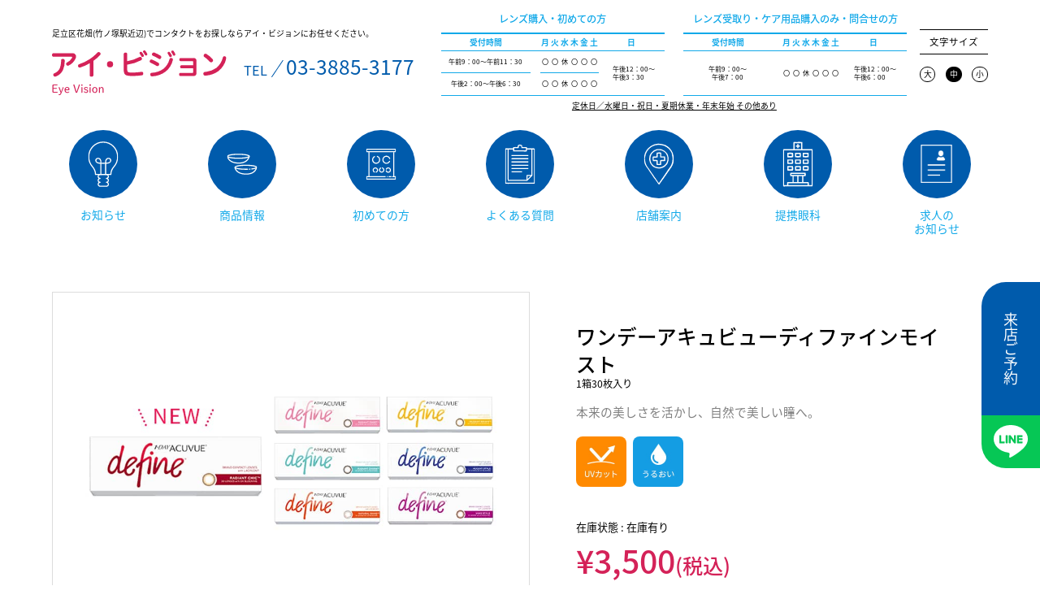

--- FILE ---
content_type: text/html; charset=UTF-8
request_url: https://eye-vision.jp/1day-acuvue-define-moist-2/
body_size: 29213
content:

<!DOCTYPE html>
<html lang="ja">
<head>
	<meta charset="UTF-8">
	<meta name="viewport" content="width=device-width, initial-scale=1.0,user-scalable=no">
	<meta http-equiv="X-UA-Compatible" content="ie=edge">
	<title></title>
	<link rel="apple-touch-icon" sizes="180x180" href="https://eye-vision.jp/corporate/wp-content/themes/eye-vison/dist/images/favicon/apple-touch-icon.png">
	<link rel="icon" type="image/png" sizes="32x32" href="https://eye-vision.jp/corporate/wp-content/themes/eye-vison/dist/images/favicon/favicon-32x32.png">
	<link rel="icon" type="image/png" sizes="16x16" href="https://eye-vision.jp/corporate/wp-content/themes/eye-vison/dist/images/favicon/favicon-16x16.png">
	<link rel="manifest" href="https://eye-vision.jp/corporate/wp-content/themes/eye-vison/dist/images/favicon/site.webmanifest">
	<link rel="mask-icon" href="https://eye-vision.jp/corporate/wp-content/themes/eye-vison/dist/images/favicon/safari-pinned-tab.svg" color="#d42258">
	<meta name="msapplication-TileColor" content="#ffffff">
	<meta name="theme-color" content="#ffffff">
		<style>
		.added-img {
			display: block;
			width: 56%;
			height: auto;
		}
		@media (max-width: 768px) {
			.added-img {
				width: 130%;
				filter: brightness(0) saturate(100%) invert(18%) sepia(99%) saturate(2629%) hue-rotate(194deg) brightness(95%) contrast(103%);
			}
		}
	</style>
		<style>img:is([sizes="auto" i], [sizes^="auto," i]) { contain-intrinsic-size: 3000px 1500px }</style>
	
		<!-- All in One SEO 4.8.3.2 - aioseo.com -->
	<meta name="robots" content="max-image-preview:large" />
	<meta name="author" content="admin_eye-vision"/>
	<link rel="canonical" href="https://eye-vision.jp/1day-acuvue-define-moist-2/" />
	<meta name="generator" content="All in One SEO (AIOSEO) 4.8.3.2" />

		<!-- Global site tag (gtag.js) - Google Analytics -->
<script async src="https://www.googletagmanager.com/gtag/js?id=G-W78BCPSYV5"></script>
<script>
window.dataLayer = window.dataLayer || [];
function gtag(){dataLayer.push(arguments);}
gtag('js', new Date());

gtag('config', 'G-W78BCPSYV5');
</script>
		<meta property="og:locale" content="ja_JP" />
		<meta property="og:site_name" content="アイ・ビジョン - コンタクトならアイビジョンー足立区（竹ノ塚近隣）" />
		<meta property="og:type" content="article" />
		<meta property="og:title" content="ワンデーキュビューディファイン - アイ・ビジョン" />
		<meta property="og:url" content="https://eye-vision.jp/1day-acuvue-define-moist-2/" />
		<meta property="article:published_time" content="2021-07-21T08:07:44+00:00" />
		<meta property="article:modified_time" content="2024-06-21T07:45:42+00:00" />
		<meta name="twitter:card" content="summary" />
		<meta name="twitter:title" content="ワンデーキュビューディファイン - アイ・ビジョン" />
		<script type="application/ld+json" class="aioseo-schema">
			{"@context":"https:\/\/schema.org","@graph":[{"@type":"BlogPosting","@id":"https:\/\/eye-vision.jp\/1day-acuvue-define-moist-2\/#blogposting","name":"\u30ef\u30f3\u30c7\u30fc\u30ad\u30e5\u30d3\u30e5\u30fc\u30c7\u30a3\u30d5\u30a1\u30a4\u30f3 - \u30a2\u30a4\u30fb\u30d3\u30b8\u30e7\u30f3","headline":"\u30ef\u30f3\u30c7\u30fc\u30ad\u30e5\u30d3\u30e5\u30fc\u30c7\u30a3\u30d5\u30a1\u30a4\u30f3","author":{"@id":"https:\/\/eye-vision.jp\/author\/admin_eye-vision\/#author"},"publisher":{"@id":"https:\/\/eye-vision.jp\/#organization"},"datePublished":"2021-07-21T17:07:44+09:00","dateModified":"2024-06-21T16:45:42+09:00","inLanguage":"ja","mainEntityOfPage":{"@id":"https:\/\/eye-vision.jp\/1day-acuvue-define-moist-2\/#webpage"},"isPartOf":{"@id":"https:\/\/eye-vision.jp\/1day-acuvue-define-moist-2\/#webpage"},"articleSection":"1day, \u5546\u54c1, \u30b5\u30fc\u30af\u30eb\u30fb\u30ab\u30e9\u30fc, \u30b8\u30e7\u30f3\u30bd\u30f3&amp;\u30b8\u30e7\u30f3\u30bd\u30f3"},{"@type":"BreadcrumbList","@id":"https:\/\/eye-vision.jp\/1day-acuvue-define-moist-2\/#breadcrumblist","itemListElement":[{"@type":"ListItem","@id":"https:\/\/eye-vision.jp#listItem","position":1,"name":"\u30db\u30fc\u30e0","item":"https:\/\/eye-vision.jp","nextItem":{"@type":"ListItem","@id":"https:\/\/eye-vision.jp\/category\/item\/#listItem","name":"\u5546\u54c1"}},{"@type":"ListItem","@id":"https:\/\/eye-vision.jp\/category\/item\/#listItem","position":2,"name":"\u5546\u54c1","item":"https:\/\/eye-vision.jp\/category\/item\/","nextItem":{"@type":"ListItem","@id":"https:\/\/eye-vision.jp\/category\/item\/lens-type\/#listItem","name":"\u30b3\u30f3\u30bf\u30af\u30c8\u30ec\u30f3\u30ba\u306e\u671f\u9593"},"previousItem":{"@type":"ListItem","@id":"https:\/\/eye-vision.jp#listItem","name":"\u30db\u30fc\u30e0"}},{"@type":"ListItem","@id":"https:\/\/eye-vision.jp\/category\/item\/lens-type\/#listItem","position":3,"name":"\u30b3\u30f3\u30bf\u30af\u30c8\u30ec\u30f3\u30ba\u306e\u671f\u9593","item":"https:\/\/eye-vision.jp\/category\/item\/lens-type\/","nextItem":{"@type":"ListItem","@id":"https:\/\/eye-vision.jp\/category\/item\/lens-type\/1day\/#listItem","name":"1day"},"previousItem":{"@type":"ListItem","@id":"https:\/\/eye-vision.jp\/category\/item\/#listItem","name":"\u5546\u54c1"}},{"@type":"ListItem","@id":"https:\/\/eye-vision.jp\/category\/item\/lens-type\/1day\/#listItem","position":4,"name":"1day","item":"https:\/\/eye-vision.jp\/category\/item\/lens-type\/1day\/","nextItem":{"@type":"ListItem","@id":"https:\/\/eye-vision.jp\/1day-acuvue-define-moist-2\/#listItem","name":"\u30ef\u30f3\u30c7\u30fc\u30ad\u30e5\u30d3\u30e5\u30fc\u30c7\u30a3\u30d5\u30a1\u30a4\u30f3"},"previousItem":{"@type":"ListItem","@id":"https:\/\/eye-vision.jp\/category\/item\/lens-type\/#listItem","name":"\u30b3\u30f3\u30bf\u30af\u30c8\u30ec\u30f3\u30ba\u306e\u671f\u9593"}},{"@type":"ListItem","@id":"https:\/\/eye-vision.jp\/1day-acuvue-define-moist-2\/#listItem","position":5,"name":"\u30ef\u30f3\u30c7\u30fc\u30ad\u30e5\u30d3\u30e5\u30fc\u30c7\u30a3\u30d5\u30a1\u30a4\u30f3","previousItem":{"@type":"ListItem","@id":"https:\/\/eye-vision.jp\/category\/item\/lens-type\/1day\/#listItem","name":"1day"}}]},{"@type":"Organization","@id":"https:\/\/eye-vision.jp\/#organization","name":"\u30a2\u30a4\u30fb\u30d3\u30b8\u30e7\u30f3","description":"\u30b3\u30f3\u30bf\u30af\u30c8\u306a\u3089\u30a2\u30a4\u30d3\u30b8\u30e7\u30f3\u30fc\u8db3\u7acb\u533a\uff08\u7af9\u30ce\u585a\u8fd1\u96a3\uff09","url":"https:\/\/eye-vision.jp\/"},{"@type":"Person","@id":"https:\/\/eye-vision.jp\/author\/admin_eye-vision\/#author","url":"https:\/\/eye-vision.jp\/author\/admin_eye-vision\/","name":"admin_eye-vision","image":{"@type":"ImageObject","@id":"https:\/\/eye-vision.jp\/1day-acuvue-define-moist-2\/#authorImage","url":"https:\/\/secure.gravatar.com\/avatar\/75ae5d9294ab11900fb972d851e6b2c1737a2ee8314248c71017819fd1622e30?s=96&d=mm&r=g","width":96,"height":96,"caption":"admin_eye-vision"}},{"@type":"WebPage","@id":"https:\/\/eye-vision.jp\/1day-acuvue-define-moist-2\/#webpage","url":"https:\/\/eye-vision.jp\/1day-acuvue-define-moist-2\/","name":"\u30ef\u30f3\u30c7\u30fc\u30ad\u30e5\u30d3\u30e5\u30fc\u30c7\u30a3\u30d5\u30a1\u30a4\u30f3 - \u30a2\u30a4\u30fb\u30d3\u30b8\u30e7\u30f3","inLanguage":"ja","isPartOf":{"@id":"https:\/\/eye-vision.jp\/#website"},"breadcrumb":{"@id":"https:\/\/eye-vision.jp\/1day-acuvue-define-moist-2\/#breadcrumblist"},"author":{"@id":"https:\/\/eye-vision.jp\/author\/admin_eye-vision\/#author"},"creator":{"@id":"https:\/\/eye-vision.jp\/author\/admin_eye-vision\/#author"},"datePublished":"2021-07-21T17:07:44+09:00","dateModified":"2024-06-21T16:45:42+09:00"},{"@type":"WebSite","@id":"https:\/\/eye-vision.jp\/#website","url":"https:\/\/eye-vision.jp\/","name":"\u30a2\u30a4\u30fb\u30d3\u30b8\u30e7\u30f3","description":"\u30b3\u30f3\u30bf\u30af\u30c8\u306a\u3089\u30a2\u30a4\u30d3\u30b8\u30e7\u30f3\u30fc\u8db3\u7acb\u533a\uff08\u7af9\u30ce\u585a\u8fd1\u96a3\uff09","inLanguage":"ja","publisher":{"@id":"https:\/\/eye-vision.jp\/#organization"}}]}
		</script>
		<!-- All in One SEO -->

  <script>var ajaxUrl = 'https://eye-vision.jp/corporate/wp-admin/admin-ajax.php';</script>
	<style id='classic-theme-styles-inline-css'>
/*! This file is auto-generated */
.wp-block-button__link{color:#fff;background-color:#32373c;border-radius:9999px;box-shadow:none;text-decoration:none;padding:calc(.667em + 2px) calc(1.333em + 2px);font-size:1.125em}.wp-block-file__button{background:#32373c;color:#fff;text-decoration:none}
</style>
<style id='global-styles-inline-css'>
:root{--wp--preset--aspect-ratio--square: 1;--wp--preset--aspect-ratio--4-3: 4/3;--wp--preset--aspect-ratio--3-4: 3/4;--wp--preset--aspect-ratio--3-2: 3/2;--wp--preset--aspect-ratio--2-3: 2/3;--wp--preset--aspect-ratio--16-9: 16/9;--wp--preset--aspect-ratio--9-16: 9/16;--wp--preset--color--black: #000000;--wp--preset--color--cyan-bluish-gray: #abb8c3;--wp--preset--color--white: #ffffff;--wp--preset--color--pale-pink: #f78da7;--wp--preset--color--vivid-red: #cf2e2e;--wp--preset--color--luminous-vivid-orange: #ff6900;--wp--preset--color--luminous-vivid-amber: #fcb900;--wp--preset--color--light-green-cyan: #7bdcb5;--wp--preset--color--vivid-green-cyan: #00d084;--wp--preset--color--pale-cyan-blue: #8ed1fc;--wp--preset--color--vivid-cyan-blue: #0693e3;--wp--preset--color--vivid-purple: #9b51e0;--wp--preset--gradient--vivid-cyan-blue-to-vivid-purple: linear-gradient(135deg,rgba(6,147,227,1) 0%,rgb(155,81,224) 100%);--wp--preset--gradient--light-green-cyan-to-vivid-green-cyan: linear-gradient(135deg,rgb(122,220,180) 0%,rgb(0,208,130) 100%);--wp--preset--gradient--luminous-vivid-amber-to-luminous-vivid-orange: linear-gradient(135deg,rgba(252,185,0,1) 0%,rgba(255,105,0,1) 100%);--wp--preset--gradient--luminous-vivid-orange-to-vivid-red: linear-gradient(135deg,rgba(255,105,0,1) 0%,rgb(207,46,46) 100%);--wp--preset--gradient--very-light-gray-to-cyan-bluish-gray: linear-gradient(135deg,rgb(238,238,238) 0%,rgb(169,184,195) 100%);--wp--preset--gradient--cool-to-warm-spectrum: linear-gradient(135deg,rgb(74,234,220) 0%,rgb(151,120,209) 20%,rgb(207,42,186) 40%,rgb(238,44,130) 60%,rgb(251,105,98) 80%,rgb(254,248,76) 100%);--wp--preset--gradient--blush-light-purple: linear-gradient(135deg,rgb(255,206,236) 0%,rgb(152,150,240) 100%);--wp--preset--gradient--blush-bordeaux: linear-gradient(135deg,rgb(254,205,165) 0%,rgb(254,45,45) 50%,rgb(107,0,62) 100%);--wp--preset--gradient--luminous-dusk: linear-gradient(135deg,rgb(255,203,112) 0%,rgb(199,81,192) 50%,rgb(65,88,208) 100%);--wp--preset--gradient--pale-ocean: linear-gradient(135deg,rgb(255,245,203) 0%,rgb(182,227,212) 50%,rgb(51,167,181) 100%);--wp--preset--gradient--electric-grass: linear-gradient(135deg,rgb(202,248,128) 0%,rgb(113,206,126) 100%);--wp--preset--gradient--midnight: linear-gradient(135deg,rgb(2,3,129) 0%,rgb(40,116,252) 100%);--wp--preset--font-size--small: 13px;--wp--preset--font-size--medium: 20px;--wp--preset--font-size--large: 36px;--wp--preset--font-size--x-large: 42px;--wp--preset--spacing--20: 0.44rem;--wp--preset--spacing--30: 0.67rem;--wp--preset--spacing--40: 1rem;--wp--preset--spacing--50: 1.5rem;--wp--preset--spacing--60: 2.25rem;--wp--preset--spacing--70: 3.38rem;--wp--preset--spacing--80: 5.06rem;--wp--preset--shadow--natural: 6px 6px 9px rgba(0, 0, 0, 0.2);--wp--preset--shadow--deep: 12px 12px 50px rgba(0, 0, 0, 0.4);--wp--preset--shadow--sharp: 6px 6px 0px rgba(0, 0, 0, 0.2);--wp--preset--shadow--outlined: 6px 6px 0px -3px rgba(255, 255, 255, 1), 6px 6px rgba(0, 0, 0, 1);--wp--preset--shadow--crisp: 6px 6px 0px rgba(0, 0, 0, 1);}:where(.is-layout-flex){gap: 0.5em;}:where(.is-layout-grid){gap: 0.5em;}body .is-layout-flex{display: flex;}.is-layout-flex{flex-wrap: wrap;align-items: center;}.is-layout-flex > :is(*, div){margin: 0;}body .is-layout-grid{display: grid;}.is-layout-grid > :is(*, div){margin: 0;}:where(.wp-block-columns.is-layout-flex){gap: 2em;}:where(.wp-block-columns.is-layout-grid){gap: 2em;}:where(.wp-block-post-template.is-layout-flex){gap: 1.25em;}:where(.wp-block-post-template.is-layout-grid){gap: 1.25em;}.has-black-color{color: var(--wp--preset--color--black) !important;}.has-cyan-bluish-gray-color{color: var(--wp--preset--color--cyan-bluish-gray) !important;}.has-white-color{color: var(--wp--preset--color--white) !important;}.has-pale-pink-color{color: var(--wp--preset--color--pale-pink) !important;}.has-vivid-red-color{color: var(--wp--preset--color--vivid-red) !important;}.has-luminous-vivid-orange-color{color: var(--wp--preset--color--luminous-vivid-orange) !important;}.has-luminous-vivid-amber-color{color: var(--wp--preset--color--luminous-vivid-amber) !important;}.has-light-green-cyan-color{color: var(--wp--preset--color--light-green-cyan) !important;}.has-vivid-green-cyan-color{color: var(--wp--preset--color--vivid-green-cyan) !important;}.has-pale-cyan-blue-color{color: var(--wp--preset--color--pale-cyan-blue) !important;}.has-vivid-cyan-blue-color{color: var(--wp--preset--color--vivid-cyan-blue) !important;}.has-vivid-purple-color{color: var(--wp--preset--color--vivid-purple) !important;}.has-black-background-color{background-color: var(--wp--preset--color--black) !important;}.has-cyan-bluish-gray-background-color{background-color: var(--wp--preset--color--cyan-bluish-gray) !important;}.has-white-background-color{background-color: var(--wp--preset--color--white) !important;}.has-pale-pink-background-color{background-color: var(--wp--preset--color--pale-pink) !important;}.has-vivid-red-background-color{background-color: var(--wp--preset--color--vivid-red) !important;}.has-luminous-vivid-orange-background-color{background-color: var(--wp--preset--color--luminous-vivid-orange) !important;}.has-luminous-vivid-amber-background-color{background-color: var(--wp--preset--color--luminous-vivid-amber) !important;}.has-light-green-cyan-background-color{background-color: var(--wp--preset--color--light-green-cyan) !important;}.has-vivid-green-cyan-background-color{background-color: var(--wp--preset--color--vivid-green-cyan) !important;}.has-pale-cyan-blue-background-color{background-color: var(--wp--preset--color--pale-cyan-blue) !important;}.has-vivid-cyan-blue-background-color{background-color: var(--wp--preset--color--vivid-cyan-blue) !important;}.has-vivid-purple-background-color{background-color: var(--wp--preset--color--vivid-purple) !important;}.has-black-border-color{border-color: var(--wp--preset--color--black) !important;}.has-cyan-bluish-gray-border-color{border-color: var(--wp--preset--color--cyan-bluish-gray) !important;}.has-white-border-color{border-color: var(--wp--preset--color--white) !important;}.has-pale-pink-border-color{border-color: var(--wp--preset--color--pale-pink) !important;}.has-vivid-red-border-color{border-color: var(--wp--preset--color--vivid-red) !important;}.has-luminous-vivid-orange-border-color{border-color: var(--wp--preset--color--luminous-vivid-orange) !important;}.has-luminous-vivid-amber-border-color{border-color: var(--wp--preset--color--luminous-vivid-amber) !important;}.has-light-green-cyan-border-color{border-color: var(--wp--preset--color--light-green-cyan) !important;}.has-vivid-green-cyan-border-color{border-color: var(--wp--preset--color--vivid-green-cyan) !important;}.has-pale-cyan-blue-border-color{border-color: var(--wp--preset--color--pale-cyan-blue) !important;}.has-vivid-cyan-blue-border-color{border-color: var(--wp--preset--color--vivid-cyan-blue) !important;}.has-vivid-purple-border-color{border-color: var(--wp--preset--color--vivid-purple) !important;}.has-vivid-cyan-blue-to-vivid-purple-gradient-background{background: var(--wp--preset--gradient--vivid-cyan-blue-to-vivid-purple) !important;}.has-light-green-cyan-to-vivid-green-cyan-gradient-background{background: var(--wp--preset--gradient--light-green-cyan-to-vivid-green-cyan) !important;}.has-luminous-vivid-amber-to-luminous-vivid-orange-gradient-background{background: var(--wp--preset--gradient--luminous-vivid-amber-to-luminous-vivid-orange) !important;}.has-luminous-vivid-orange-to-vivid-red-gradient-background{background: var(--wp--preset--gradient--luminous-vivid-orange-to-vivid-red) !important;}.has-very-light-gray-to-cyan-bluish-gray-gradient-background{background: var(--wp--preset--gradient--very-light-gray-to-cyan-bluish-gray) !important;}.has-cool-to-warm-spectrum-gradient-background{background: var(--wp--preset--gradient--cool-to-warm-spectrum) !important;}.has-blush-light-purple-gradient-background{background: var(--wp--preset--gradient--blush-light-purple) !important;}.has-blush-bordeaux-gradient-background{background: var(--wp--preset--gradient--blush-bordeaux) !important;}.has-luminous-dusk-gradient-background{background: var(--wp--preset--gradient--luminous-dusk) !important;}.has-pale-ocean-gradient-background{background: var(--wp--preset--gradient--pale-ocean) !important;}.has-electric-grass-gradient-background{background: var(--wp--preset--gradient--electric-grass) !important;}.has-midnight-gradient-background{background: var(--wp--preset--gradient--midnight) !important;}.has-small-font-size{font-size: var(--wp--preset--font-size--small) !important;}.has-medium-font-size{font-size: var(--wp--preset--font-size--medium) !important;}.has-large-font-size{font-size: var(--wp--preset--font-size--large) !important;}.has-x-large-font-size{font-size: var(--wp--preset--font-size--x-large) !important;}
:where(.wp-block-post-template.is-layout-flex){gap: 1.25em;}:where(.wp-block-post-template.is-layout-grid){gap: 1.25em;}
:where(.wp-block-columns.is-layout-flex){gap: 2em;}:where(.wp-block-columns.is-layout-grid){gap: 2em;}
:root :where(.wp-block-pullquote){font-size: 1.5em;line-height: 1.6;}
</style>
<link rel='stylesheet' id='main-css-css' href='https://eye-vision.jp/corporate/wp-content/themes/eye-vison/dist/css/style.css?ver=1841922653' media='all' />
<script src="https://eye-vision.jp/corporate/wp-includes/js/jquery/jquery.min.js?ver=3.7.1"></script>
<script src="https://eye-vision.jp/corporate/wp-includes/js/jquery/jquery-migrate.min.js?ver=3.4.1"></script>
<link rel='shortlink' href='https://eye-vision.jp/?p=447' />

<meta property="og:title" content="ワンデーアキュビュー<br>ディファインモイスト">
<meta property="og:type" content="product">
<meta property="og:description" content="ワンデーキュビューディファイン">
<meta property="og:url" content="https://eye-vision.jp/1day-acuvue-define-moist-2/">
<meta property="og:image" content="https://eye-vision.jp/corporate/wp-content/uploads/2021/08/1day-acuvue-define-moist-normal-150x150.jpg">
<meta property="og:site_name" content="アイ・ビジョン"><script type="application/ld+json">{"@context":"http:\/\/schema.org","@type":"BreadcrumbList","name":"\u30d1\u30f3\u304f\u305a\u30ea\u30b9\u30c8","itemListElement":[{"@type":"ListItem","position":1,"item":{"name":"HOME","@id":"https:\/\/eye-vision.jp\/"}},{"@type":"ListItem","position":2,"item":{"name":"\u6295\u7a3f","@id":"https:\/\/eye-vision.jp"}},{"@type":"ListItem","position":3,"item":{"name":"\u30ef\u30f3\u30c7\u30fc\u30ad\u30e5\u30d3\u30e5\u30fc\u30c7\u30a3\u30d5\u30a1\u30a4\u30f3","@id":"https:\/\/eye-vision.jp\/1day-acuvue-define-moist-2\/"}}]}</script>		<style id="wp-custom-css">
			button.book_now_button {
    background-color: cadetblue !important;
    color: #ffffff;
}		</style>
			<!-- Global site tag (gtag.js) - Google Analytics -->
	<!-- <script async src="https://www.googletagmanager.com/gtag/js?id=G-0QKKJW5WBX"></script>
	<script>
		window.dataLayer = window.dataLayer || [];
		function gtag(){dataLayer.push(arguments);}
		gtag('js', new Date());
		gtag('config', 'G-8XFYZPJLC5');
	</script> -->
	<script async src="https://www.googletagmanager.com/gtag/js?id=G-QV8N5C6G93"></script>
	<script>
		window.dataLayer = window.dataLayer || [];
		function gtag(){dataLayer.push(arguments);}
		gtag('js', new Date());
		gtag('config', 'G-QV8N5C6G93');
	</script>
</head>

<body id="body">
	<!-- SVGの大元をインクルード -->
	<div class="u-all-hidden">
		
<svg version="1.1" id="レイヤー_1" xmlns="http://www.w3.org/2000/svg" xmlns:xlink="http://www.w3.org/1999/xlink">
	<symbol id="svg-icon-nav01"  viewBox="0 0 383.1 575.9">
	<path class="st0" d="M289.3,426.2h-94.7c-1.1,0-2.2-0.3-3.1-0.7c-0.9,0.5-2,0.7-3.1,0.7H93.8c-3.9,0-7-3.1-7-7
		c0-34.3-12.9-67.5-36.3-93.3C17.9,289.9,0,243.2,0,194.2C0,141.3,20.5,91.8,57.6,55C93.3,19.5,140.4,0,190.2,0c0.4,0,0.9,0,1.3,0
		c0.4,0,0.9,0,1.3,0c49.8,0,96.9,19.5,132.6,55c37.2,36.9,57.6,86.3,57.6,139.2c0,49-17.9,95.7-50.4,131.7
		c-23.4,25.9-36.3,59-36.3,93.3C296.3,423.1,293.2,426.2,289.3,426.2 M100.6,412.2h87.8c1.1,0,2.2,0.3,3.1,0.7
		c0.9-0.5,2-0.7,3.1-0.7h87.8c1.6-35.3,15.6-69,39.8-95.7c30.2-33.4,46.8-76.8,46.8-122.3c0-49.1-19-95.1-53.5-129.3
		C282.5,32,239,14,192.9,14c-0.4,0-0.8,0-1.3,0h-0.1c-0.4,0-0.9,0-1.3,0c-46.1,0-89.6,18-122.7,50.9C33,99.1,14,145.1,14,194.2
		c0,45.5,16.6,88.9,46.8,122.3C85,343.2,99,377,100.6,412.2"/>
	<path class="st0" d="M162.6,426.2c-3.9,0-7-3.1-7-7V283c-37.5-0.4-60.9-13.9-64.6-37.7c-1.9-12.4,2.8-23.8,13.1-31.2
		c11.7-8.4,27.6-9.6,40.5-3c9.3,4.8,24.9,17.7,24.9,50.9v6.9h21.8c3.9,0,7,3.1,7,7c0,3.9-3.1,7-7,7h-21.8v136.4
		C169.6,423.1,166.5,426.2,162.6,426.2 M126.9,220.9c-5.2,0-10.3,1.5-14.5,4.5c-3.4,2.5-8.9,8.1-7.4,17.7
		c3.4,21.8,32.7,25.6,50.7,25.8V262c0-19.1-6.1-32.8-17.3-38.5C134.8,221.7,130.8,220.9,126.9,220.9"/>
	<path class="st0" d="M223,426.2c-3.9,0-7-3.1-7-7V282.9h-24.5c-3.9,0-7-3.1-7-7c0-3.9,3.1-7,7-7H216V262
		c0-33.2,15.6-46.2,24.9-50.9c13-6.6,28.9-5.5,40.5,3c10.2,7.4,15,18.8,13.1,31.2c-3.7,23.8-27.1,37.3-64.6,37.7v136.3
		C230,423.1,226.8,426.2,223,426.2 M258.8,220.9c-4,0-7.9,0.9-11.5,2.7c-11.2,5.7-17.3,19.4-17.3,38.5v6.9c18-0.2,47.3-4,50.7-25.8
		c1.5-9.7-4-15.2-7.4-17.7C269.1,222.4,263.9,220.9,258.8,220.9"/>
	<path class="st0" d="M232.9,575.9h-80.2c-17.6,0-31.9-14.3-31.9-31.9c0-10.1,4.7-19.1,12-24.9c-7.3-5.9-12-14.9-12-24.9
		s4.7-19.1,12-24.9c-7.3-5.9-12-14.9-12-24.9c0-17.6,14.3-31.9,31.9-31.9h80.2c17.6,0,31.9,14.3,31.9,31.9c0,10.1-4.7,19.1-12,24.9
		c7.3,5.9,12,14.9,12,24.9s-4.7,19.1-12,24.9c7.3,5.9,12,14.9,12,24.9C264.8,561.6,250.5,575.9,232.9,575.9 M159.7,519
		c0,3.9-3.1,7-7,7c-9.9,0-17.9,8.1-17.9,17.9c0,9.9,8,17.9,17.9,17.9h80.2c9.9,0,17.9-8.1,17.9-17.9c0-9.9-8-17.9-17.9-17.9
		c-3.9,0-7-3.1-7-7c0-3.9,3.1-7,7-7c9.9,0,17.9-8.1,17.9-17.9c0-9.9-8-17.9-17.9-17.9c-3.9,0-7-3.1-7-7c0-3.9,3.1-7,7-7
		c9.9,0,17.9-8.1,17.9-17.9c0-9.9-8-17.9-17.9-17.9h-80.2c-9.9,0-17.9,8.1-17.9,17.9c0,9.9,8,17.9,17.9,17.9c3.9,0,7,3.1,7,7
		c0,3.9-3.1,7-7,7c-9.9,0-17.9,8.1-17.9,17.9c0,9.9,8,17.9,17.9,17.9C156.6,512,159.7,515.2,159.7,519"/>
		</symbol>
</svg>
<svg version="1.1" id="レイヤー_1" xmlns="http://www.w3.org/2000/svg" xmlns:xlink="http://www.w3.org/1999/xlink"  style="enable-background:new 0 0 195.1 135.6;" xml:space="preserve">

	<symbol id="svg-icon-nav02"  viewBox="0 0 195.1 135.6" x="0px"
	 y="0px" >
	<path class="st0" d="M73.5,32.8c-18.9,0-36.7-1.4-50.2-3.8C7.4,26.1,0,22.1,0,16.4c0-5.6,7.4-9.6,23.4-12.6C36.8,1.4,54.6,0,73.5,0
		c18.9,0,36.7,1.4,50.2,3.8c15.9,2.9,23.4,6.9,23.4,12.6c0,5.6-7.4,9.6-23.4,12.6C110.3,31.5,92.4,32.8,73.5,32.8 M7.2,16.4
		c3.3,3.6,26.9,9.4,66.3,9.4s63-5.9,66.3-9.4C136.6,12.9,112.9,7,73.5,7S10.5,12.9,7.2,16.4"/>
	<path class="st0" d="M76,64.3c-0.9,0-1.7,0-2.6,0C38.8,63.6,20.7,51.8,11.7,42C1.6,31.2,0.1,20.4,0,20C-0.2,18,1.1,16.3,3,16
		C5,15.8,6.7,17.1,7,19c0.2,1.5,6,37.1,66.6,38.2c60.9,1.1,66.4-40.8,66.5-41.2c0.2-1.9,2-3.3,3.9-3.1c1.9,0.2,3.3,2,3.1,3.9
		c-0.1,0.5-1.6,12.6-11.5,24.5C126.7,51.9,109.2,64.3,76,64.3"/>
	<path class="st0" d="M144.8,103.5c-1.8,0-3.4-1.4-3.5-3.3c-0.1-1.9,1.3-3.6,3.3-3.7c1.4-0.1,2.7-0.2,4.1-0.3
		c1.9-0.1,3.6,1.3,3.8,3.2c0.2,1.9-1.3,3.6-3.2,3.8c-1.4,0.1-2.8,0.2-4.2,0.3C144.9,103.5,144.9,103.5,144.8,103.5"/>
	<path class="st0" d="M121.5,104.2c-18.9,0-36.7-1.4-50.2-3.8C55.4,97.5,48,93.5,48,87.8c0-5.6,7.4-9.6,23.4-12.6
		c13.4-2.5,31.2-3.8,50.2-3.8c18.9,0,36.7,1.4,50.2,3.8c15.9,2.9,23.4,6.9,23.4,12.6c0,2.5,0,10-34.5,14.3c-1.9,0.3-3.7-1.1-3.9-3
		c-0.2-1.9,1.1-3.7,3-3.9c19.5-2.4,26.6-5.8,28.1-7.3c-3.3-3.6-27-9.4-66.3-9.4c-39.4,0-63,5.9-66.3,9.4c3.3,3.6,26.9,9.4,66.3,9.4
		c3.8,0,7.5-0.1,11.2-0.2c2,0,3.5,1.5,3.6,3.4c0.1,1.9-1.5,3.5-3.4,3.6C129.2,104.2,125.4,104.2,121.5,104.2"/>
	<path class="st0" d="M124,135.6c-0.9,0-1.7,0-2.6,0c-34.7-0.7-52.7-12.4-61.8-22.2C49.6,102.6,48.1,91.8,48,91.3
		c-0.3-1.9,1.1-3.7,3-3.9c1.9-0.3,3.7,1.1,3.9,3c0.2,1.5,6,37.1,66.6,38.2c60.9,1.2,66.4-40.8,66.5-41.2c0.2-1.9,2-3.3,3.9-3.1
		c1.9,0.2,3.3,2,3.1,3.9c-0.1,0.5-1.6,12.6-11.5,24.5C174.7,123.2,157.2,135.6,124,135.6"/>
        </symbol>
</svg>

<svg version="1.1" id="レイヤー_1" xmlns="http://www.w3.org/2000/svg" xmlns:xlink="http://www.w3.org/1999/xlink" x="0px"
	 y="0px" style="enable-background:new 0 0 202 208;" xml:space="preserve">
    <symbol id="svg-icon-nav02" viewBox="0 0 202 208" x="0px"
	 y="0px" >
        <path class="st0" d="M137,101.3c-15,0-27.1-12.2-27.1-27.1c0-15,12.2-27.1,27.1-27.1c11.5,0,21.8,7.3,25.6,18.1
            c0.6,1.8-0.3,3.8-2.1,4.5c-1.8,0.6-3.8-0.3-4.5-2.1c-2.8-8-10.5-13.4-19-13.4c-11.1,0-20.1,9-20.1,20.1c0,11.1,9,20.1,20.1,20.1
            c7.7,0,14.6-4.3,18-11.1c0.9-1.7,3-2.4,4.7-1.6c1.7,0.9,2.4,3,1.6,4.7C156.6,95.6,147.3,101.3,137,101.3"/>
        <path class="st0" d="M67.9,101.3c-15,0-27.1-12.2-27.1-27.1c0-10.3,5.7-19.6,15-24.3c1.7-0.9,3.8-0.2,4.7,1.6
            c0.9,1.7,0.2,3.8-1.6,4.7c-6.9,3.4-11.1,10.3-11.1,18c0,11.1,9,20.1,20.1,20.1c11.1,0,20.1-9,20.1-20.1c0-8.5-5.4-16.1-13.4-19
            c-1.8-0.6-2.8-2.6-2.1-4.5c0.6-1.8,2.6-2.8,4.5-2.1C87.7,52.5,95,62.8,95,74.2C95,89.2,82.8,101.3,67.9,101.3"/>
        <path class="st0" d="M105,160.9c-9.9,0-18-8.1-18-18c0-6.9,3.8-13,10-16.1c1.7-0.9,3.8-0.2,4.7,1.6c0.9,1.7,0.2,3.8-1.6,4.7
            c-3.8,1.9-6.1,5.7-6.1,9.9c0,6.1,4.9,11,11,11c6.1,0,11-4.9,11-11c0-4.7-3-8.8-7.3-10.4c-1.8-0.6-2.8-2.6-2.1-4.5
            c0.6-1.8,2.6-2.8,4.5-2.1c7.2,2.5,12,9.4,12,17C123,152.8,114.9,160.9,105,160.9"/>
        <path class="st0" d="M149.3,161.7c-7.6,0-14.5-4.8-17-12c-0.6-1.8,0.3-3.8,2.1-4.5c1.8-0.6,3.8,0.3,4.5,2.1
            c1.5,4.4,5.7,7.3,10.4,7.3c6.1,0,11-4.9,11-11c0-6.1-4.9-11-11-11c-4.2,0-8,2.3-9.9,6.1c-0.9,1.7-3,2.4-4.7,1.6
            c-1.7-0.9-2.4-3-1.6-4.7c3.1-6.1,9.2-10,16.1-10c9.9,0,18,8.1,18,18C167.3,153.7,159.2,161.7,149.3,161.7"/>
        <path class="st0" d="M67.6,160.9c-1.4,0-2.8-0.9-3.3-2.3c-0.6-1.8,0.3-3.8,2.1-4.5c4.4-1.6,7.3-5.7,7.3-10.4c0-6.1-4.9-11-11-11
            c-6.1,0-11,4.9-11,11c0,4.2,2.3,8,6.1,9.9c1.7,0.9,2.4,3,1.6,4.7c-0.9,1.7-3,2.4-4.7,1.6c-6.1-3.1-10-9.2-10-16.1
            c0-9.9,8.1-18,18-18c9.9,0,18,8.1,18,18c0,7.6-4.8,14.5-12,17C68.3,160.9,67.9,160.9,67.6,160.9"/>
        <path class="st0" d="M186.5,187.5c-1.9,0-3.5-1.6-3.5-3.5V26c0-1.9,1.6-3.5,3.5-3.5c1.9,0,3.5,1.6,3.5,3.5v158
            C190,185.9,188.4,187.5,186.5,187.5"/>
        <path class="st0" d="M19.5,186.5c-1.9,0-3.5-1.6-3.5-3.5V24c0-1.9,1.6-3.5,3.5-3.5c1.9,0,3.5,1.6,3.5,3.5v159
            C23,184.9,21.4,186.5,19.5,186.5"/>
        <path class="st0" d="M202,17c0,3.9-3.6,7-8,7H8c-4.4,0-8-3.1-8-7V7c0-3.9,3.6-7,8-7h186c4.4,0,8,3.1,8,7V17z M195,7.3
            c0-0.1-0.4-0.3-1-0.3H8C7.4,7,7,7.1,7,7.3v9.5C7,16.9,7.4,17,8,17h186c0.5,0,1-0.1,1-0.3V7.3z"/>
        <path class="st0" d="M196,208H6c-4,0-6-3-6-9v-10c0-1.3,0.5-2.4,1.4-3.3c1.9-1.8,4.9-1.8,7.5-1.7c0.4,0,0.8,0,1.1,0h119
            c1.9,0,3.5,1.6,3.5,3.5s-1.6,3.5-3.5,3.5H10c-0.4,0-0.8,0-1.3,0c-0.5,0-0.7,0-1.7,0v8c0,0.4,0,1.3,0.1,2h187.8
            c0.1-0.7,0.1-1.6,0.1-2v-8h-17c-1.9,0-3.5-1.6-3.5-3.5s1.6-3.5,3.5-3.5h18c0.4,0,0.7,0,1,0c1,0,2.5-0.1,3.7,1.1
            c1.3,1.2,1.3,2.7,1.3,3.9v10C202,205,200,208,196,208"/>
        <path class="st0" d="M168,191h-14c-1.9,0-3.5-1.6-3.5-3.5s1.6-3.5,3.5-3.5h14c1.9,0,3.5,1.6,3.5,3.5S169.9,191,168,191"/>
        <path class="st0" d="M142,191c-0.9,0-1.8-0.4-2.5-1c-0.6-0.6-1-1.6-1-2.5c0-0.9,0.4-1.8,1-2.5c1.3-1.3,3.6-1.3,4.9,0
            c0.7,0.6,1,1.6,1,2.5c0,0.9-0.4,1.8-1,2.5C143.8,190.6,142.9,191,142,191"/>
    </symbol>
</svg>


<svg version="1.1" id="レイヤー_1" xmlns="http://www.w3.org/2000/svg" xmlns:xlink="http://www.w3.org/1999/xlink" x="0px"
	 y="0px" style="enable-background:new 0 0 202 208;" xml:space="preserve">
    <symbol id="svg-icon-nav02" viewBox="0 0 202 208" x="0px"
	 y="0px" >
        <path class="st0" d="M137,101.3c-15,0-27.1-12.2-27.1-27.1c0-15,12.2-27.1,27.1-27.1c11.5,0,21.8,7.3,25.6,18.1
            c0.6,1.8-0.3,3.8-2.1,4.5c-1.8,0.6-3.8-0.3-4.5-2.1c-2.8-8-10.5-13.4-19-13.4c-11.1,0-20.1,9-20.1,20.1c0,11.1,9,20.1,20.1,20.1
            c7.7,0,14.6-4.3,18-11.1c0.9-1.7,3-2.4,4.7-1.6c1.7,0.9,2.4,3,1.6,4.7C156.6,95.6,147.3,101.3,137,101.3"/>
        <path class="st0" d="M67.9,101.3c-15,0-27.1-12.2-27.1-27.1c0-10.3,5.7-19.6,15-24.3c1.7-0.9,3.8-0.2,4.7,1.6
            c0.9,1.7,0.2,3.8-1.6,4.7c-6.9,3.4-11.1,10.3-11.1,18c0,11.1,9,20.1,20.1,20.1c11.1,0,20.1-9,20.1-20.1c0-8.5-5.4-16.1-13.4-19
            c-1.8-0.6-2.8-2.6-2.1-4.5c0.6-1.8,2.6-2.8,4.5-2.1C87.7,52.5,95,62.8,95,74.2C95,89.2,82.8,101.3,67.9,101.3"/>
        <path class="st0" d="M105,160.9c-9.9,0-18-8.1-18-18c0-6.9,3.8-13,10-16.1c1.7-0.9,3.8-0.2,4.7,1.6c0.9,1.7,0.2,3.8-1.6,4.7
            c-3.8,1.9-6.1,5.7-6.1,9.9c0,6.1,4.9,11,11,11c6.1,0,11-4.9,11-11c0-4.7-3-8.8-7.3-10.4c-1.8-0.6-2.8-2.6-2.1-4.5
            c0.6-1.8,2.6-2.8,4.5-2.1c7.2,2.5,12,9.4,12,17C123,152.8,114.9,160.9,105,160.9"/>
        <path class="st0" d="M149.3,161.7c-7.6,0-14.5-4.8-17-12c-0.6-1.8,0.3-3.8,2.1-4.5c1.8-0.6,3.8,0.3,4.5,2.1
            c1.5,4.4,5.7,7.3,10.4,7.3c6.1,0,11-4.9,11-11c0-6.1-4.9-11-11-11c-4.2,0-8,2.3-9.9,6.1c-0.9,1.7-3,2.4-4.7,1.6
            c-1.7-0.9-2.4-3-1.6-4.7c3.1-6.1,9.2-10,16.1-10c9.9,0,18,8.1,18,18C167.3,153.7,159.2,161.7,149.3,161.7"/>
        <path class="st0" d="M67.6,160.9c-1.4,0-2.8-0.9-3.3-2.3c-0.6-1.8,0.3-3.8,2.1-4.5c4.4-1.6,7.3-5.7,7.3-10.4c0-6.1-4.9-11-11-11
            c-6.1,0-11,4.9-11,11c0,4.2,2.3,8,6.1,9.9c1.7,0.9,2.4,3,1.6,4.7c-0.9,1.7-3,2.4-4.7,1.6c-6.1-3.1-10-9.2-10-16.1
            c0-9.9,8.1-18,18-18c9.9,0,18,8.1,18,18c0,7.6-4.8,14.5-12,17C68.3,160.9,67.9,160.9,67.6,160.9"/>
        <path class="st0" d="M186.5,187.5c-1.9,0-3.5-1.6-3.5-3.5V26c0-1.9,1.6-3.5,3.5-3.5c1.9,0,3.5,1.6,3.5,3.5v158
            C190,185.9,188.4,187.5,186.5,187.5"/>
        <path class="st0" d="M19.5,186.5c-1.9,0-3.5-1.6-3.5-3.5V24c0-1.9,1.6-3.5,3.5-3.5c1.9,0,3.5,1.6,3.5,3.5v159
            C23,184.9,21.4,186.5,19.5,186.5"/>
        <path class="st0" d="M202,17c0,3.9-3.6,7-8,7H8c-4.4,0-8-3.1-8-7V7c0-3.9,3.6-7,8-7h186c4.4,0,8,3.1,8,7V17z M195,7.3
            c0-0.1-0.4-0.3-1-0.3H8C7.4,7,7,7.1,7,7.3v9.5C7,16.9,7.4,17,8,17h186c0.5,0,1-0.1,1-0.3V7.3z"/>
        <path class="st0" d="M196,208H6c-4,0-6-3-6-9v-10c0-1.3,0.5-2.4,1.4-3.3c1.9-1.8,4.9-1.8,7.5-1.7c0.4,0,0.8,0,1.1,0h119
            c1.9,0,3.5,1.6,3.5,3.5s-1.6,3.5-3.5,3.5H10c-0.4,0-0.8,0-1.3,0c-0.5,0-0.7,0-1.7,0v8c0,0.4,0,1.3,0.1,2h187.8
            c0.1-0.7,0.1-1.6,0.1-2v-8h-17c-1.9,0-3.5-1.6-3.5-3.5s1.6-3.5,3.5-3.5h18c0.4,0,0.7,0,1,0c1,0,2.5-0.1,3.7,1.1
            c1.3,1.2,1.3,2.7,1.3,3.9v10C202,205,200,208,196,208"/>
        <path class="st0" d="M168,191h-14c-1.9,0-3.5-1.6-3.5-3.5s1.6-3.5,3.5-3.5h14c1.9,0,3.5,1.6,3.5,3.5S169.9,191,168,191"/>
        <path class="st0" d="M142,191c-0.9,0-1.8-0.4-2.5-1c-0.6-0.6-1-1.6-1-2.5c0-0.9,0.4-1.8,1-2.5c1.3-1.3,3.6-1.3,4.9,0
            c0.7,0.6,1,1.6,1,2.5c0,0.9-0.4,1.8-1,2.5C143.8,190.6,142.9,191,142,191"/>
    </symbol>
</svg>

<svg version="1.1" id="レイヤー_1" xmlns="http://www.w3.org/2000/svg" xmlns:xlink="http://www.w3.org/1999/xlink" x="0px"
	 y="0px" style="enable-background:new 0 0 202 208;" xml:space="preserve">
    <symbol id="svg-icon-nav03" viewBox="0 0 202 208" x="0px"
	 y="0px" >
  <path class="st0" d="M137,101.3c-15,0-27.1-12.2-27.1-27.1c0-15,12.2-27.1,27.1-27.1c11.5,0,21.8,7.3,25.6,18.1
		c0.6,1.8-0.3,3.8-2.1,4.5c-1.8,0.6-3.8-0.3-4.5-2.1c-2.8-8-10.5-13.4-19-13.4c-11.1,0-20.1,9-20.1,20.1c0,11.1,9,20.1,20.1,20.1
		c7.7,0,14.6-4.3,18-11.1c0.9-1.7,3-2.4,4.7-1.6c1.7,0.9,2.4,3,1.6,4.7C156.6,95.6,147.3,101.3,137,101.3"/>
	<path class="st0" d="M67.9,101.3c-15,0-27.1-12.2-27.1-27.1c0-10.3,5.7-19.6,15-24.3c1.7-0.9,3.8-0.2,4.7,1.6
		c0.9,1.7,0.2,3.8-1.6,4.7c-6.9,3.4-11.1,10.3-11.1,18c0,11.1,9,20.1,20.1,20.1c11.1,0,20.1-9,20.1-20.1c0-8.5-5.4-16.1-13.4-19
		c-1.8-0.6-2.8-2.6-2.1-4.5c0.6-1.8,2.6-2.8,4.5-2.1C87.7,52.5,95,62.8,95,74.2C95,89.2,82.8,101.3,67.9,101.3"/>
	<path class="st0" d="M105,160.9c-9.9,0-18-8.1-18-18c0-6.9,3.8-13,10-16.1c1.7-0.9,3.8-0.2,4.7,1.6c0.9,1.7,0.2,3.8-1.6,4.7
		c-3.8,1.9-6.1,5.7-6.1,9.9c0,6.1,4.9,11,11,11c6.1,0,11-4.9,11-11c0-4.7-3-8.8-7.3-10.4c-1.8-0.6-2.8-2.6-2.1-4.5
		c0.6-1.8,2.6-2.8,4.5-2.1c7.2,2.5,12,9.4,12,17C123,152.8,114.9,160.9,105,160.9"/>
	<path class="st0" d="M149.3,161.7c-7.6,0-14.5-4.8-17-12c-0.6-1.8,0.3-3.8,2.1-4.5c1.8-0.6,3.8,0.3,4.5,2.1
		c1.5,4.4,5.7,7.3,10.4,7.3c6.1,0,11-4.9,11-11c0-6.1-4.9-11-11-11c-4.2,0-8,2.3-9.9,6.1c-0.9,1.7-3,2.4-4.7,1.6
		c-1.7-0.9-2.4-3-1.6-4.7c3.1-6.1,9.2-10,16.1-10c9.9,0,18,8.1,18,18C167.3,153.7,159.2,161.7,149.3,161.7"/>
	<path class="st0" d="M67.6,160.9c-1.4,0-2.8-0.9-3.3-2.3c-0.6-1.8,0.3-3.8,2.1-4.5c4.4-1.6,7.3-5.7,7.3-10.4c0-6.1-4.9-11-11-11
		c-6.1,0-11,4.9-11,11c0,4.2,2.3,8,6.1,9.9c1.7,0.9,2.4,3,1.6,4.7c-0.9,1.7-3,2.4-4.7,1.6c-6.1-3.1-10-9.2-10-16.1
		c0-9.9,8.1-18,18-18c9.9,0,18,8.1,18,18c0,7.6-4.8,14.5-12,17C68.3,160.9,67.9,160.9,67.6,160.9"/>
	<path class="st0" d="M186.5,187.5c-1.9,0-3.5-1.6-3.5-3.5V26c0-1.9,1.6-3.5,3.5-3.5c1.9,0,3.5,1.6,3.5,3.5v158
		C190,185.9,188.4,187.5,186.5,187.5"/>
	<path class="st0" d="M19.5,186.5c-1.9,0-3.5-1.6-3.5-3.5V24c0-1.9,1.6-3.5,3.5-3.5c1.9,0,3.5,1.6,3.5,3.5v159
		C23,184.9,21.4,186.5,19.5,186.5"/>
	<path class="st0" d="M202,17c0,3.9-3.6,7-8,7H8c-4.4,0-8-3.1-8-7V7c0-3.9,3.6-7,8-7h186c4.4,0,8,3.1,8,7V17z M195,7.3
		c0-0.1-0.4-0.3-1-0.3H8C7.4,7,7,7.1,7,7.3v9.5C7,16.9,7.4,17,8,17h186c0.5,0,1-0.1,1-0.3V7.3z"/>
	<path class="st0" d="M196,208H6c-4,0-6-3-6-9v-10c0-1.3,0.5-2.4,1.4-3.3c1.9-1.8,4.9-1.8,7.5-1.7c0.4,0,0.8,0,1.1,0h119
		c1.9,0,3.5,1.6,3.5,3.5s-1.6,3.5-3.5,3.5H10c-0.4,0-0.8,0-1.3,0c-0.5,0-0.7,0-1.7,0v8c0,0.4,0,1.3,0.1,2h187.8
		c0.1-0.7,0.1-1.6,0.1-2v-8h-17c-1.9,0-3.5-1.6-3.5-3.5s1.6-3.5,3.5-3.5h18c0.4,0,0.7,0,1,0c1,0,2.5-0.1,3.7,1.1
		c1.3,1.2,1.3,2.7,1.3,3.9v10C202,205,200,208,196,208"/>
	<path class="st0" d="M168,191h-14c-1.9,0-3.5-1.6-3.5-3.5s1.6-3.5,3.5-3.5h14c1.9,0,3.5,1.6,3.5,3.5S169.9,191,168,191"/>
	<path class="st0" d="M142,191c-0.9,0-1.8-0.4-2.5-1c-0.6-0.6-1-1.6-1-2.5c0-0.9,0.4-1.8,1-2.5c1.3-1.3,3.6-1.3,4.9,0
		c0.7,0.6,1,1.6,1,2.5c0,0.9-0.4,1.8-1,2.5C143.8,190.6,142.9,191,142,191"/>
</svg>

<svg version="1.1" id="レイヤー_1" xmlns="http://www.w3.org/2000/svg" xmlns:xlink="http://www.w3.org/1999/xlink" x="0px"
	 y="0px" style="enable-background:new 0 0 202 208;" xml:space="preserve">
    <symbol id="svg-icon-nav04" viewBox="0 0 194 253" x="0px"
	 y="0px" >
      <path id="修正_1" class="st0" d="M111.4,16.2h28.2c0.6,1.2,1.4,2.3,2.4,3.1v5.5h30.6c6.8,0,14.8-0.2,20.4,0.8
	c2,5.4,0.8,15.2,0.8,22v203.3l-2.4,0.8c-2,1.7-9.1,0.8-12.5,0.8H50.3c-15.2,0-35.8,1.7-49.4-0.8c-1.4-7.7-0.8-18.5-0.8-27.5v-197
	c1.2-0.6,2.2-1.4,3.1-2.4h49.4v-7.1c6.2-3.2,20.1-1.6,29-1.6v-5.5C82.2,9,83.5,7.4,84,5.2l5.5-3.9h2.4V0.5
	c5.6-1.8,12.2,1.6,15.7,2.4c0.5,0.8,1,1.6,1.6,2.4h0.8C111.6,7.9,111.4,11.8,111.4,16.2z M59.7,23.3v14.1h75.2V23.3
	c-9.4,0.1-20.8,0.7-29-0.8c-0.8-2.5,0.3-8.3-0.8-11c-1.7-4.4-7-4.1-13.3-3.9c-0.9,0.9,0,0.3-1.6,0.8l-0.8,2.4h-0.8v11l-2.4,0.8
	c-1.4,1.3-5.2,0.8-7.8,0.8H59.7z M7.2,31.9v213.5h180.2V31.9h-10.2v156.2c0,3.3,0.9,9.9-0.8,11.8c-1.1,4-6.7,7.5-9.4,10.2
	l-16.5,17.3l-7.8,7.1H61.2c-13.9,0-43.1-0.8-43.1-0.8s-0.8-13.5-0.8-19.6V31.9L7.2,31.9L7.2,31.9z M23.6,31.9v195.4h115.2v-29.8
	c6.1-3.1,22.4-1.6,31.3-1.6v-164h-28.2c0.1,4.2,0.5,9.7-1.6,11.8c-2.1,1.8-18.3,0.8-22.7,0.8H54.2c-0.5-0.6-1-1.1-1.6-1.6v-11
	L23.6,31.9L23.6,31.9z M42.4,67.2h108.9v6.3H42.4L42.4,67.2L42.4,67.2z M151.3,87.6v7.1H42.4v-6.3c6.5-2.4,25.1-0.8,33.7-0.8
	L151.3,87.6L151.3,87.6z M42.4,108.8h108.9v7.1H42.4V108.8z M42.4,130h108.9v7.1H42.4V130z M42.4,151.2h108.9v7.1H42.4V151.2z
	 M42.4,172.4h68.2v7.1H43.2C42.6,177.2,42.3,174.8,42.4,172.4L42.4,172.4z M145.9,203v18.8h0.8c2-3.5,5.8-5.8,8.6-8.6
	c3-3,5.6-7.2,9.4-9.4V203H145.9z"/>
</svg>



<svg version="1.1" id="レイヤー_1" xmlns="http://www.w3.org/2000/svg" xmlns:xlink="http://www.w3.org/1999/xlink" x="0px"
	 y="0px" style="enable-background:new 0 0 202 208;" xml:space="preserve">
    <symbol id="svg-icon-nav06" viewBox="0 0 137 203" x="0px"
	 y="0px" >
   <path id="クリニック_1" class="st0" d="M89,33.2h46.6c1.8,3.6,1.2,10.1,1.2,15.5v152.2c-0.9,0.5-1.8,1.1-2.5,1.9H11.3
	c-3,0-8,0.7-9.9-0.6c-2-1.4-1.2-7.2-1.2-10.6V35c0.7-0.7,0.2,0,0.6-1.2c3.8-1.4,10.7-0.6,15.5-0.6H48V1.5l1.9-0.6
	c1.6-1.4,7.2-0.6,9.9-0.6c9.2,0,20.4-0.9,28.6,0.6C89.4,3.6,89,8.4,89,12V33.2z M53.6,5.8v27.3h29.8V5.8H53.6z M66,10.2h5v6.2h6.8
	V22H71v6.8h-5V22h-6.8v-5.6H66V10.2z M5.8,38.8v158.4h13.7v-13c4.8-2.5,17.7-1.3,24.9-1.2v-26.7c-3.3,0.1-6.7-0.1-9.9-0.6
	c-1.3-3.4-0.7-9.8-0.6-14.3l1.9-0.6c1.6-1.4,13.4-0.6,16.8-0.6h32.3c6.1,0,13.5-0.3,18.6,0.6c1.3,3.4,0.7,9.8,0.6,14.3l-1.9,0.6
	c-1.3,1.2-6.2,0.7-8.7,0.6v26.7H117c0.2,0.6,0.4,1.2,0.6,1.9c1.2,1.3,0.7,9.7,0.6,12.4h13.1V38.8H5.8z M20.7,69.8
	c-1-6.6-1-13.3,0-19.9c8.4-1.3,17-1.3,25.5,0c1.7,4.7,0.7,13.4,0.6,19.3C42,71.7,29,70.5,21.9,70.5C21.2,69.7,21.9,70.2,20.7,69.8z
	 M81.6,49.9c1,6.6,1,13.3,0,19.9c-7.1,1.3-16.8,0.6-24.9,0.6c-2.2-4.3-1.3-13.6-1.2-19.9l1.9-0.6c1.1-1,4.1-0.6,6.2-0.6
	C69.5,49.3,76.6,49,81.6,49.9z M117,69.8c-7.1,1.3-16.8,0.6-24.9,0.6c-2.2-4.3-1.3-13.6-1.2-19.9l1.9-0.6c1.1-1,4.1-0.6,6.2-0.6
	h16.8c0.6,0.7,1.2,1.3,1.9,1.9v17.4C116.9,69.3,117.4,68.6,117,69.8z M25.6,54.9v9.9h15.5v-9.9H25.6z M61.1,54.9v9.9h15.5v-9.9H61.1
	z M95.9,54.9v9.9H112v-9.9H95.9z M21.3,79.8h24.2c2.2,4.2,1.3,13.1,1.2,19.3c-4.9,2.5-18.2,1.3-25.5,1.2C19.6,97.1,20,91,20,86v-5
	C20.5,80.7,20.9,80.2,21.3,79.8z M56.7,79.8H81c2.2,4.2,1.3,13.1,1.2,19.3c-4.9,2.5-18.2,1.3-25.5,1.2C55,97.1,55.5,91,55.5,86v-5
	C55.9,80.7,56.4,80.2,56.7,79.8z M91.5,79.8h24.9l0.6,1.9c1.6,1.8,0.5,15.6,0,18c-4.9,1.8-19,0.6-25.5,0.6
	C90.3,96.9,90.3,83.1,91.5,79.8z M25.6,84.7v10.6h15.5V84.7H25.6z M61.1,84.7v10.6h15.5V84.7H61.1z M95.9,84.7v10.6H112V84.7H95.9z
	 M21.3,109.6h24.2c2.2,4.3,1.3,13.6,1.2,19.9l-1.9,0.6c-1.1,1-4.1,0.6-6.2,0.6H21.9c-0.6-0.7-1.2-1.3-1.9-1.9v-5
	C20,118.7,19.5,113,21.3,109.6L21.3,109.6z M56.7,109.6H81c2.2,4.2,1.3,13.1,1.2,19.3c-0.7,0.6-1.3,1.2-1.9,1.9h-23
	c-0.7-0.7,0-0.2-1.2-0.6C54.5,126,55.1,112.8,56.7,109.6L56.7,109.6z M117,110.2c1,6.4,1,12.9,0,19.3l-1.9,0.6
	c-1.1,1-4.1,0.6-6.2,0.6c-5.8,0-12.6,0.3-17.4-0.6c-1.7-4.7-0.7-13.4-0.6-19.3c4.8-2.5,17.7-1.3,24.9-1.2
	C116.5,110.3,115.8,109.8,117,110.2z M25.6,115.2v9.9h15.5v-9.9H25.6z M61.1,115.2v9.9h15.5v-9.9H61.1z M95.9,115.2v9.9H112v-9.9
	H95.9z M38.7,145.6v5h59.7v-5H38.7z M49.3,156.2v26.7H66v-26.7H49.3z M71,156.2v26.7h16.8v-26.7H71z M25,188.5v8.7h87.6v-8.7H25
	L25,188.5z"/>
</svg>

<svg version="1.1" id="レイヤー_1" xmlns="http://www.w3.org/2000/svg" xmlns:xlink="http://www.w3.org/1999/xlink" x="0px"
	 y="0px" style="enable-background:new 0 0 202 208;" xml:space="preserve">
    <symbol id="svg-icon-nav05" viewBox="0 0 153 208" x="0px"
	 y="0px" >
   <path id="マーク_1" class="st0" d="M69.5,0c11.3-0.1,19.6,0.5,27.7,3.2l4.5,0.6v0.6l3.2,0.6v0.6h1.3v0.6h1.9v0.6l2.6,0.6v0.6
	l2.6,0.6l0.6,1.3l2.6,0.6c0.2,0.4,0.4,0.9,0.6,1.3h1.3v0.6l1.9,0.6l0.6,1.3h1.3l1.3,1.9h1.3l5.2,5.8l5.8,5.2V29l1.9,1.3v1.3l1.9,1.3
	v1.3l1.3,0.6v1.3l1.3,0.6c0.4,1.3,0.9,2.6,1.3,3.9h0.6V42h0.6v1.3h0.6c0.4,1.3,0.9,2.6,1.3,3.9h0.6l0.6,3.9
	c4.7,11.1,6.9,29.4,2.6,42.6c-0.2,1.7-0.4,3.4-0.6,5.2l-5.8,14.2l-1.3,0.6c-0.4,1.3-0.9,2.6-1.3,3.9H141l-0.6,1.9
	c-0.4,0.2-0.9,0.4-1.3,0.6v1.3l-1.9,1.3v1.3l-1.9,1.3v1.3l-1.9,1.3v1.3l-1.3,0.7v1.3l-1.3,0.6v1.3l-1.9,1.3v1.3h-0.6
	c-0.2,0.6-0.4,1.3-0.6,1.9l-1.3,0.6v1.3l-1.9,1.3v1.3h-0.6c-0.2,0.6-0.4,1.3-0.6,1.9l-1.3,0.6v1.3l-1.9,1.3v1.3h-0.6l-0.6,1.9
	c-0.4,0.2-0.9,0.4-1.3,0.6v1.3l-1.9,1.3v1.3h-0.6c-0.2,0.6-0.4,1.3-0.6,1.9c-0.4,0.2-0.9,0.4-1.3,0.6v1.3l-1.9,1.3v1.3h-0.6
	c-0.2,0.6-0.4,1.3-0.6,1.9l-1.3,0.6v1.3l-1.9,1.3v1.3l-1.3,0.6v1.3l-1.9,1.3v1.3h-0.6l-0.6,1.9l-1.3,0.6v1.3l-1.9,1.3v1.3h-0.6
	c-0.2,0.6-0.4,1.3-0.6,1.9c-0.4,0.2-0.9,0.4-1.3,0.6v1.3L94,184v1.3h-0.6c-0.2,0.6-0.4,1.3-0.6,1.9l-1.3,0.6v1.3l-1.9,1.3v1.3h-0.6
	l-0.6,1.9l-1.3,0.6v1.3l-1.9,1.3v1.3h-0.6c-0.2,0.6-0.4,1.3-0.6,1.9l-1.3,0.6v1.3l-1.9,1.3v1.3l-1.3,0.6v1.3
	c-0.4,0.5-1.3,0.5-1.9,1.3c-1.3-0.4-0.6,0.1-1.3-0.6c-3.2-1-2.3-2.3-3.9-4.5l-1.9-1.3v-1.3l-1.3-0.6v-1.3l-1.3-0.6v-1.3l-1.9-1.3
	v-1.3l-1.3-0.6v-1.3l-1.3-0.6v-1.3l-1.9-1.3v-1.3h-0.6c-0.2-0.6-0.4-1.3-0.6-1.9l-1.3-0.6v-1.3l-1.9-1.3v-1.3H56
	c-0.2-0.6-0.4-1.3-0.6-1.9l-1.3-0.6v-1.3l-1.9-1.3v-1.3l-1.3-0.6v-1.3l-1.9-1.3v-1.3h-0.6l-0.6-1.9l-1.3-0.6v-1.3l-1.9-1.3v-1.3
	h-0.6l-0.6-1.9l-1.3-0.6v-1.3l-1.9-1.3v-1.3h-0.6l-0.6-1.9l-1.3-0.6V153l-1.9-1.3v-1.3l-1.3-0.6v-1.3l-1.3-0.6v-1.3l-1.9-1.3V144
	h-0.6l-0.6-1.9l-1.3-0.6v-1.3l-1.9-1.3v-1.3h-0.6l-0.6-1.9l-1.3-0.6v-1.3l-1.9-1.3v-1.3h-0.6l-0.6-1.9l-1.3-0.6v-1.3l-1.9-1.3v-1.3
	l-1.9-1.3V122l-1.9-1.3v-1.3l-1.3-0.6l-0.6-2.6l-1.3-0.6l-1.3-3.9H8.3v-1.3H7.6l-1.3-3.9H5.7v-1.9H5.1v-1.3H4.4l-1.3-6.5
	c-4.8-14.2-3.8-31.6,1.3-44.6l0.6-3.9h0.6v-1.3h0.6v-1.9H7l1.3-3.9h0.6l0.6-2.6l1.3-0.6l0.6-2.6h0.6l0.6-1.9l1.3-0.6v-1.3l1.3-0.6
	L16,29l3.9-3.2v-1.3l1.3-0.6l3.2-3.9h1.3l3.2-3.9h1.3l1.3-1.9h1.3l0.6-1.3h1.3l0.6-1.3h1.3l0.6-1.3L41.1,9V8.4h1.3V7.7l3.9-1.3V5.8
	h1.9V5.2h1.3V4.5l11.6-3.2C63.5,0.6,68,1.3,69.5,0z M77.2,199.5c0.2-0.6,0.4-1.3,0.6-1.9h0.6c0.2-0.6,0.4-1.3,0.6-1.9l1.3-0.6v-1.3
	l1.3-0.6v-1.3l1.9-1.3v-1.3l1.3-0.6v-1.3l1.3-0.6v-1.3l1.9-1.3v-1.3h0.6l0.6-1.9l1.3-0.6v-1.3l1.9-1.3v-1.3h0.6l0.6-1.9
	c0.4-0.2,0.9-0.4,1.3-0.6v-1.3l1.9-1.3v-1.3h0.6c0.2-0.6,0.4-1.3,0.6-1.9c0.4-0.2,0.9-0.4,1.3-0.6v-1.3l1.9-1.3v-1.3h0.6
	c0.2-0.6,0.4-1.3,0.6-1.9l1.3-0.6v-1.3l1.9-1.3v-1.3h0.6l0.6-1.9l1.3-0.6V153l1.9-1.3v-1.3l1.3-0.6v-1.3l1.3-0.6v-1.3l1.9-1.3V144
	h0.6l0.6-1.9l1.3-0.6v-1.3l1.9-1.3v-1.3h0.6l0.6-1.9c0.4-0.2,0.9-0.4,1.3-0.6v-1.3l1.9-1.3v-1.3h0.6c0.2-0.6,0.4-1.3,0.6-1.9
	c0.4-0.2,0.9-0.4,1.3-0.6v-1.3l1.9-1.3v-1.3l1.3-0.6v-1.3l1.9-1.3v-1.3l1.9-1.3v-1.3l1.3-0.6v-1.3l1.3-0.6c0.2-0.6,0.4-1.3,0.6-1.9
	h0.6l1.3-3.9h0.6v-1.3h0.6c0.4-1.3,0.9-2.6,1.3-3.9h0.6V102h0.6v-1.9h0.6v-1.9h0.6v-1.9h0.6c0.2-1.7,0.4-3.4,0.6-5.2h0.6v-3.9
	c2.4-8.3,1.1-20.5-1.3-27.8v-2.6h-0.6v-1.9h-0.6v-1.9H143V51h-0.6v-1.3h-0.6v-1.9H141l-0.6-2.6h-0.6l-0.6-2.6l-1.3-0.6l-0.6-2.6
	l-1.3-0.6v-1.3h-0.6c-0.2-0.6-0.4-1.3-0.6-1.9l-1.3-0.6v-1.3l-2.6-1.9v-1.3l-3.9-3.2l-4.5-5.2H121l-1.3-1.9l-1.9-0.6l-0.6-1.3h-1.3
	l-0.6-1.3H114l-0.6-1.3l-3.9-1.3v-0.6h-1.3v-0.6h-1.3v-0.6L103,11v-0.6h-1.9c-7.6-3.1-15.7-4.7-23.8-4.5h-9v0.6h-4.5v0.6h-3.2v0.6
	h-2.6v0.6H56V9H54v0.6h-1.9v0.6h-1.9V11l-2.6,0.6v0.6h-1.9v0.6h-1.3v0.6h-1.3l-0.6,1.3l-2.6,0.6l-0.6,1.3h-1.3v0.6h-1.3l-1.3,1.9
	h-1.3l-1.3,1.9h-1.3l-3.9,4.5l-6.4,5.8v1.3l-1.9,1.3v1.3l-1.3,0.6v1.3l-1.3,0.6v1.3L15.4,40l-1.3,3.9h-0.6v1.3h-0.6v1.3h-0.6
	l-1.3,3.9h-0.6l-2.6,11C6,66.5,4.5,77.4,6.3,83.9v4.5H7l0.6,6.5h0.6v1.9h0.6v1.9h0.6v1.9h0.6v1.9h0.6v1.3h0.6v1.9h0.6l0.6,2.6h0.6
	l0.6,2.6l1.3,0.6l0.6,2.6l1.3,0.6v1.3l1.3,0.6v1.3l1.3,0.6l0.6,1.9l1.9,1.3v1.3l1.3,0.6v1.3l1.9,1.3v1.3l1.3,0.6v1.3l1.3,0.6v1.3
	l1.9,1.3v1.3h0.6l0.6,1.9l1.3,0.6v1.3l1.9,1.3v1.3h0.6l0.6,1.9l1.3,0.6v1.3l1.9,1.3v1.3h0.6l0.6,1.9l1.3,0.6v1.3l1.9,1.3v1.3
	l1.3,0.6v1.3l1.3,0.6v1.3l1.9,1.3v1.3h0.6l0.6,1.9l1.3,0.6v1.3l1.9,1.3v1.3h0.6c0.2,0.6,0.4,1.3,0.6,1.9l1.3,0.6v1.3l1.9,1.3v1.3
	h0.6c0.2,0.6,0.4,1.3,0.6,1.9l1.3,0.6v1.3l1.9,1.3v1.3h0.6l0.6,1.9l1.3,0.6v1.3l1.9,1.3v1.3l1.3,0.6v1.3l1.3,0.6v1.3l1.9,1.3v1.3
	l1.3,0.6v1.3l1.3,0.6v1.3l1.9,1.3c0.2,0.6,0.4,1.3,0.6,1.9L77.2,199.5L77.2,199.5z M70.1,27.1l16.1,0.6c13.1,4.1,21.8,8.6,29,18.7
	l1.9,1.3v1.3l1.3,0.6l0.6,2.6l1.3,0.6v1.3h0.6v1.3h0.6v1.9h0.6v1.3h0.6c0.2,1.3,0.4,2.6,0.6,3.9c1.5,4.1,3.3,12,1.9,16.8v5.8h-0.6
	v2.6h-0.6v2.6h-0.6v1.9H123v1.9h-0.6v1.9h-0.6c-0.2,0.9-0.4,1.7-0.6,2.6h-0.6c-0.2,0.9-0.4,1.7-0.6,2.6l-1.3,0.6v1.3l-1.3,0.6v1.3
	l-1.3,0.6v1.3l-6.4,5.8l-2.6,3.2h-1.3l-0.6,1.3l-1.9,0.6v0.6h-1.3c-0.2,0.4-0.4,0.9-0.6,1.3h-1.3v0.6l-2.6,0.6v0.6l-12.9,3.9h-5.2
	c-6.8,0-13.1,0-18-1.9v-0.6h-1.9v-0.6h-1.9V122l-3.9-1.3v-0.6l-2.6-0.6l-0.6-1.3h-1.3l-0.6-1.3h-1.3l-1.9-2.6h-1.3l-3.2-3.9
	l-1.3-0.6v-1.3l-2.6-1.9v-1.3l-1.3-0.6v-1.3l-1.3-0.6l-0.6-2.6l-1.3-0.6v-1.3h-0.6v-1.9h-0.6v-1.3h-0.6L29.5,91
	c-1.2-3.2-4.1-13.9-2.6-19.4h0.6v-4.5h0.6v-2.6h0.6l0.6-4.5C34.7,47.9,42.8,38.3,54,32.3l5.8-1.9v-0.6h1.9V29h1.9v-0.6
	C65.7,27.7,68.7,28.4,70.1,27.1z M69.5,32.9c-1.5,1.3-3.8,0.6-5.8,1.3v0.6h-1.9v0.6h-1.3v0.6l-5.8,1.9L54,39.4h-1.3l-0.6,1.3h-1.3
	l-1.3,1.9h-1.3l-1.9,2.6l-3.9,3.2v1.3L40.5,51v1.3l-1.3,0.6l-0.6,2.6l-1.3,0.6v1.3h-0.6v1.9H36v1.3h-0.6v1.9h-0.6v1.9h-0.6v2.6h-0.6
	v3.2h-0.6c-1.1,4,0.5,13.7,1.3,16.1l0.6,4.5h0.6v1.3H36v1.9h0.6l0.6,2.6h0.6l0.6,2.6l1.3,0.6v1.3l1.9,1.3v1.3l5.2,4.5l2.6,3.2h1.3
	l0.6,1.3h1.3l0.6,1.3h1.3l1.3,1.3h1.3v0.6h1.3v0.6h1.3v0.6h1.3v0.6H63v0.6h2.6v0.6h2.6v0.6H74v0.6h5.2v-0.6h5.2
	c12.2-3.6,19.8-7.4,26.4-16.8l1.9-1.3v-1.3l1.3-0.6v-1.3l1.3-1.3v-1.3h0.6v-1.3h0.6c0.2-0.9,0.4-1.7,0.6-2.6h0.6
	c0.2-1.5,0.4-3,0.6-4.5h0.6v-2.6h0.6v-4.5h0.6c1-3.6-1-15.1-1.9-17.4h-0.6l-0.6-3.9h-0.6c-0.2-0.9-0.4-1.7-0.6-2.6h-0.6
	c-0.2-0.9-0.4-1.7-0.6-2.6l-1.3-0.6v-1.3l-1.3-0.6v-1.3l-1.9-1.3v-1.3l-1.3-0.6l-3.2-3.9h-1.3l-1.9-2.6h-1.3
	c-0.2-0.4-0.4-0.9-0.6-1.3l-2.6-0.6v-0.6h-1.3v-0.6l-3.9-1.3v-0.6l-5.8-1.3v-0.6H83C79.7,32.6,73.9,32.9,69.5,32.9L69.5,32.9z
	 M88.2,64.6c6.4-0.1,14-0.3,19.3,0.6c1.1,6.2,0.7,14.8,0.6,22c-4.3,2.2-13.6,1.3-20,1.3v18.7l-1.9,0.6c-1.1,1-3.8,0.6-5.8,0.6H66.3
	c-0.5-1-1.1-1.9-1.9-2.6V88.4h-18C43.8,83.6,45,72.9,45,65.8l1.9-0.6c1.6-1.4,14-0.7,17.4-0.6C64.3,58.4,64,51,65,45.8l1.9-0.6v-0.6
	h5.2c4.5,0,13.1-1.1,15.5,1.3C89,47.4,88.2,61,88.2,64.6L88.2,64.6z M70.1,50.4v18.7c-4.3,2.2-13.6,1.3-20,1.3v12.3
	c6.4-0.1,14-0.3,19.3,0.6c1.7,4.7,0.7,13.5,0.6,19.4h12.2c-0.1-6.2-0.3-13.6,0.6-18.7l1.9-0.6c1.6-1.4,14-0.7,17.4-0.6V70.4h-18
	c-0.5-1-1.1-1.9-1.9-2.6V50.3L70.1,50.4L70.1,50.4z"/>
</svg>


<svg version="1.1" id="レイヤー_1" xmlns="http://www.w3.org/2000/svg" xmlns:xlink="http://www.w3.org/1999/xlink" x="0px"
	 y="0px" style="enable-background:new 0 0 202 208;" xml:space="preserve">
    <symbol id="svg-icon-search" viewBox="0 0 1667 1700" x="0px"
	 y="0px" >
   <path id="シェイプ_317_1" class="st0" d="M756.1,3.7h2.9v0.6h4.1v0.6h1.2v0.6h5.3v0.6h4.7v0.6h5.9v0.6h6.4v0.6h5.9v0.6h2.3V9
	h2.3v0.6h2.9v0.6h2.3v0.6h2.3v0.6h4.7v0.6h4.1v0.6h2.9v0.6l11.7,0.6c7.4,2.2,15.3,4.2,22.9,6.4l10,0.6v0.6h1.2v0.6l5.3,0.6v0.6h1.2
	v0.6h1.8v0.6h1.8v0.6h1.8v0.6h2.3V26l11.7,1.2v0.6h1.8v0.6c0.8,0.2,1.6,0.4,2.3,0.6v0.6h1.2c0.2,0.4,0.4,0.8,0.6,1.2l2.3,0.6v0.6
	L905,33v0.6c0.8,0.2,1.6,0.4,2.3,0.6v0.6c1,0.2,1.9,0.4,2.9,0.6c0.2,0.4,0.4,0.8,0.6,1.2h1.8v0.6h1.2v0.6h1.8v0.6h1.2v0.6l5.9,0.6
	v0.6h1.2v0.6h1.8v0.6h1.2v0.6h1.8v0.6h1.2V43l2.3,0.6v0.6c1.2,0.2,2.3,0.4,3.5,0.6v0.6h1.8v0.6h1.8v0.6h1.8v0.6h1.8v0.6h2.3
	c0.2,0.4,0.4,0.8,0.6,1.2h1.8v0.6l2.3,0.6v0.6l4.1,0.6c0.2,0.4,0.4,0.8,0.6,1.2h1.8v0.6c0.8,0.2,1.6,0.4,2.3,0.6v0.6h1.8
	c0.4,0.6,0.8,1.2,1.2,1.8h1.2v0.6h1.2v0.6h1.8v0.6h1.8c0.2,0.4,0.4,0.8,0.6,1.2h1.8v0.6h1.2V60h1.2c0.2,0.4,0.4,0.8,0.6,1.2
	c1,0.2,1.9,0.4,2.9,0.6c0.2,0.4,0.4,0.8,0.6,1.2h1.2v0.6l2.9,0.6v0.6l2.9,0.6v0.6l2.3,0.6V67h1.2c0.2,0.4,0.4,0.8,0.6,1.2l2.3,0.6
	c0.2,0.4,0.4,0.8,0.6,1.2h1.8v0.6h1.2c0.2,0.4,0.4,0.8,0.6,1.2h1.8v0.6h1.8v0.6h1.8l1.2,1.8h1.2v0.6h1.2v0.6h1.8
	c0.2,0.4,0.4,0.8,0.6,1.2h1.8v0.6l2.3,0.6v0.6c0.8,0.2,1.6,0.4,2.3,0.6c0.2,0.4,0.4,0.8,0.6,1.2l2.3,0.6c0.2,0.4,0.4,0.8,0.6,1.2
	h1.8l1.2,1.8c1.1,0.6,3.6,0.5,4.7,1.2c0.2,0.4,0.4,0.8,0.6,1.2h1.2c0.2,0.4,0.4,0.8,0.6,1.2h1.2l1.2,1.8l2.3,0.6
	c0.4,0.6,0.8,1.2,1.2,1.8c1.6,0.4,3.1,0.8,4.7,1.2c0.2,0.4,0.4,0.8,0.6,1.2h1.2c0.4,0.6,0.8,1.2,1.2,1.8h1.2
	c0.2,0.4,0.4,0.8,0.6,1.2h1.2l1.2,1.8l4.7,1.2v0.6c0.6,0.2,1.2,0.4,1.8,0.6c0.2,0.4,0.4,0.8,0.6,1.2l2.3,0.6
	c0.2,0.4,0.4,0.8,0.6,1.2h1.8c0.2,0.4,0.4,0.8,0.6,1.2c0.8,0.2,1.6,0.4,2.3,0.6c0.2,0.4,0.4,0.8,0.6,1.2l2.3,0.6
	c0.2,0.4,0.4,0.8,0.6,1.2h1.2l1.2,1.2h1.2v0.6h1.2c0.2,0.4,0.4,0.8,0.6,1.2h1.8c0.2,0.4,0.4,0.8,0.6,1.2h1.2
	c0.2,0.4,0.4,0.8,0.6,1.2h1.2l2.3,2.9h1.2c0.2,0.4,0.4,0.8,0.6,1.2l2.3,0.6c0.2,0.4,0.4,0.8,0.6,1.2h1.2c0.6,0.8,1.2,1.6,1.8,2.3
	c0.6,0.2,1.2,0.4,1.8,0.6c0.2,0.4,0.4,0.8,0.6,1.2c1,0.2,1.9,0.4,2.9,0.6c0.2,0.4,0.4,0.8,0.6,1.2c0.6,0.2,1.2,0.4,1.8,0.6
	c0.6,0.8,1.2,1.6,1.8,2.3h1.2l1.2,1.8h1.2c0.2,0.4,0.4,0.8,0.6,1.2h1.2l1.2,1.8h1.2c0.6,0.8,1.2,1.6,1.8,2.3h1.2
	c0.2,0.4,0.4,0.8,0.6,1.2c0.8,0.2,1.6,0.4,2.3,0.6c0.2,0.4,0.4,0.8,0.6,1.2h1.2l1.2,1.8h1.2c0.2,0.4,0.4,0.8,0.6,1.2h1.2
	c0.2,0.4,0.4,0.8,0.6,1.2h1.2v0.6c0.6,0.2,1.2,0.4,1.8,0.6c0.2,0.4,0.4,0.8,0.6,1.2h1.2c1.2,1.4,2.3,2.7,3.5,4.1h1.2
	c0.2,0.4,0.4,0.8,0.6,1.2h1.2c0.2,0.4,0.4,0.8,0.6,1.2h1.2c0.2,0.4,0.4,0.8,0.6,1.2h1.2c0.8,1,1.6,2,2.3,2.9h1.2
	c0.2,0.4,0.4,0.8,0.6,1.2h1.2c1.6,1.8,3.1,3.5,4.7,5.3h1.2l5.3,5.9h1.2v0.6c0.8,0.6,1.6,1.2,2.3,1.8c1.6,1.8,3.1,3.5,4.7,5.3h1.2
	c0.2,0.4,0.4,0.8,0.6,1.2c1,0.8,1.9,1.6,2.9,2.3c2.3,2.5,4.7,5.1,7,7.6h1.2c0.6,0.8,1.2,1.6,1.8,2.3h1.2c1.2,1.4,2.3,2.7,3.5,4.1
	h1.2l2.3,2.9h1.2c2,2.1,3.9,4.3,5.9,6.4h1.2c0.6,0.8,1.2,1.6,1.8,2.3l1.2,0.6v1.2l5.3,4.7v1.2c1,0.8,1.9,1.6,2.9,2.3v1.2
	c1.9,1.8,3.9,3.5,5.9,5.3v1.2l5.3,4.7v1.2c0.6,0.4,1.2,0.8,1.8,1.2c0.2,0.6,0.4,1.2,0.6,1.8l5.3,4.7v1.2c1,0.8,1.9,1.6,2.9,2.3v1.2
	c1,0.8,2,1.6,2.9,2.3v1.2c0.8,0.6,1.6,1.2,2.3,1.8v1.2c1.2,1,2.3,2,3.5,2.9v1.2c0.6,0.4,1.2,0.8,1.8,1.2v1.2l4.1,3.5v1.2l1.2,0.6
	v1.2c0.6,0.4,1.2,0.8,1.8,1.2v1.2c1.2,1,2.3,2,3.5,2.9v1.2c0.6,0.4,1.2,0.8,1.8,1.2c0.2,0.8,0.4,1.6,0.6,2.3l1.2,0.6v1.2
	c0.6,0.4,1.2,0.8,1.8,1.2v1.2c0.4,0.2,0.8,0.4,1.2,0.6v1.2h0.6c0.2,0.6,0.4,1.2,0.6,1.8l1.2,0.6v1.2l1.2,0.6
	c0.2,0.6,0.4,1.2,0.6,1.8c1,0.8,1.9,1.6,2.9,2.3v1.2h0.6c0.2,0.6,0.4,1.2,0.6,1.8c0.4,0.2,0.8,0.4,1.2,0.6v1.2
	c1.4,1.2,2.7,2.3,4.1,3.5v1.2l1.2,0.6c0.2,0.8,0.4,1.6,0.6,2.3l1.2,0.6v1.2l1.2,0.6v1.2c0.6,0.4,1.2,0.8,1.8,1.2v1.2h0.6
	c0.2,0.6,0.4,1.2,0.6,1.8l1.2,0.6v1.2l1.2,0.6v0.6l1.2,0.6v1.2c0.8,0.6,1.6,1.2,2.3,1.8v1.2l1.2,0.6c0.2,0.8,0.4,1.6,0.6,2.3
	l1.2,0.6l1.2,3.5h0.6c0.2,0.6,0.4,1.2,0.6,1.8c0.4,0.2,0.8,0.4,1.2,0.6v1.2h0.6v1.2l1.2,1.2v1.2l1.2,0.6v1.2l1.2,0.6v1.2
	c0.6,0.4,1.2,0.8,1.8,1.2v1.2l1.2,0.6c0.6,1.8,1.2,3.5,1.8,5.3l1.2,0.6v1.2c0.6,0.4,1.2,0.8,1.8,1.2v1.2c0.6,0.4,1.2,0.8,1.8,1.2
	v1.8l1.2,0.6c0.2,0.8,0.4,1.6,0.6,2.3l1.2,0.6c0.2,0.8,0.4,1.6,0.6,2.3c0.6,0.4,1.2,0.8,1.8,1.2v1.2h0.6v1.2h0.6v1.8h0.6v1.2
	l1.2,0.6v1.2c0.6,0.4,1.2,0.8,1.8,1.2v1.2l2.3,1.8c0.2,0.8,0.4,1.6,0.6,2.3l1.2,0.6c0.6,1.8,1.2,3.5,1.8,5.3h0.6v1.2h0.6v1.2h0.6
	v1.2h0.6v1.2h0.6v1.2h0.6c0.2,0.8,0.4,1.6,0.6,2.3h0.6v1.2h0.6v2.9c1.8,2.9,3.5,5.9,5.3,8.8v2.9h0.6v1.2h0.6v1.2h0.6v1.2h0.6v1.2
	h0.6v1.2h0.6v1.2h0.6v1.2h0.6c0.8,2.3,1.6,4.7,2.3,7h0.6c0.2,0.8,0.4,1.6,0.6,2.3h0.6v1.8h0.6c0.2,0.8,0.4,1.6,0.6,2.3h0.6v1.2h0.6
	v1.2h0.6v1.2h0.6c0.4,1.2,0.8,2.3,1.2,3.5h0.6c0.2,1.2,0.4,2.3,0.6,3.5h0.6v1.2h0.6v1.8h0.6v1.2h0.6v1.2h0.6l1.2,3.5h0.6
	c0.2,2,0.4,3.9,0.6,5.9h0.6c0.2,0.8,0.4,1.6,0.6,2.3h0.6c0.2,1.2,0.4,2.3,0.6,3.5h0.6v1.2h0.6c0.2,0.8,0.4,1.6,0.6,2.3h0.6
	c0.2,1.2,0.4,2.3,0.6,3.5h0.6c0.2,0.8,0.4,1.6,0.6,2.3h0.6c0.2,2,0.4,3.9,0.6,5.9h0.6c0.2,0.8,0.4,1.6,0.6,2.3h0.6v1.8h0.6
	c0.2,0.8,0.4,1.6,0.6,2.3h0.6v1.8h0.6c0.2,0.8,0.4,1.6,0.6,2.3h0.6v2.3h0.6v1.8h0.6v2.3h0.6v2.3h0.6c0.2,0.8,0.4,1.6,0.6,2.3h0.6
	v1.8h0.6c0.2,0.8,0.4,1.6,0.6,2.3h0.6v1.8h0.6v1.2h0.6v1.8h0.6l1.2,10.6h0.6v1.8h0.6v1.2h0.6v1.8h0.6v1.8h0.6v1.8h0.6v2.3h0.6v2.3
	h0.6c0.4,3.5,0.8,7,1.2,10.5h0.6c0.2,1.2,0.4,2.3,0.6,3.5h0.6v1.2h0.6v1.8h0.6v1.8h0.6v1.8h0.6v1.8h0.6v1.8h0.6
	c0.2,3.1,0.4,6.2,0.6,9.4h0.6v1.8h0.6v2.3h0.6v2.3h0.6v2.3h0.6c0.2,1.6,0.4,3.1,0.6,4.7h0.6v1.8h0.6v5.9c0.1,0.8,0.4-0.2,0.6,0.6
	v3.5h0.6v7.6h0.6v7.6h0.6v3.5h0.6v10h0.6v1.8h0.6v2.9h0.6v2.3h0.6v2.3h0.6v2.3h0.6v2.3h0.6c0.2,15.4,0.4,30.9,0.6,46.3h0.6v1.8h0.6
	v17h0.6v7c0.2,2.5,0.4,5.1,0.6,7.6h-0.6v3.5h-0.6v5.9c0,5.7,0.8,13.4-0.6,18.2v15.8c-0.8,11.9-1.6,23.8-2.4,35.8h-0.6v6.4h-0.6v2.3
	h-0.6v2.3h-0.6v2.9h-0.6v2.9h-0.6v2.3h-0.6v2.3h-0.6v8.8h-0.6v3.5h-0.6v3.5h-0.6v1.8h-0.6v1.8h-0.6v1.8h-0.6v1.8h-0.6v4.7h-0.6
	c-0.2,1.8-0.4,3.5-0.6,5.3h-0.6v2.9h-0.6v5.3h-0.6l-1.2,5.3h-0.6v1.8h-0.6v1.8h-0.6v1.8h-0.6v1.8h-0.6v1.8h-0.6
	c-0.2,2.7-0.4,5.5-0.6,8.2h-0.6c-0.2,1.6-0.4,3.1-0.6,4.7h-0.6v1.8h-0.6v1.8h-0.6v1.8h-0.6v1.8h-0.6c-0.2,1.2-0.4,2.3-0.6,3.5h-0.6
	v1.2h-0.6c-0.4,2.5-0.8,5.1-1.2,7.6h-0.6v1.2h-0.6v2.9h-0.6v1.2h-0.6c-0.2,1.2-0.4,2.3-0.6,3.5h-0.6c-0.2,0.8-0.4,1.6-0.6,2.3h-0.6
	c-0.2,1.6-0.4,3.1-0.6,4.7h-0.6v1.8h-0.6v1.8h-0.6v1.8h-0.6v2.9h-0.6c-0.2,0.8-0.4,1.6-0.6,2.3h-0.6v2.3h-0.6v1.2h-0.6v1.8h-0.6v1.8
	h-0.6v1.8h-0.6v1.8h-0.6v1.2h-0.6v2.9h-0.6v1.2h-0.6v1.8h-0.6v1.2h-0.6c-0.2,0.8-0.4,1.6-0.6,2.3h-0.6v1.8h-0.6v1.2h-0.6v2.3h-0.6
	v1.8h-0.6v1.8h-0.6v1.8h-0.6v1.8h-0.6c-0.2,0.8-0.4,1.6-0.6,2.3h-0.6v1.2h-0.6v1.8h-0.6v1.2h-0.6v1.8h-0.6c-0.2,0.8-0.4,1.6-0.6,2.3
	h-0.6c-0.2,1.8-0.4,3.5-0.6,5.3h-0.6c-0.4,1.2-0.8,2.3-1.2,3.5h-0.6v1.2h-0.6v1.2h-0.6v1.2h-0.6v1.8c-0.4,0.2-0.8,0.4-1.2,0.6
	c-0.2,1.2-0.4,2.3-0.6,3.5h-0.6v1.2h-0.6v1.8c-0.4,0.2-0.8,0.4-1.2,0.6c-0.2,0.8-0.4,1.6-0.6,2.3c-0.4,0.2-0.8,0.4-1.2,0.6
	c-0.2,0.8-0.4,1.6-0.6,2.3h-0.6v2.9h-0.6c-0.4,1.2-0.8,2.3-1.2,3.5h-0.6v1.8c-0.4,0.2-0.8,0.4-1.2,0.6v1.2c-0.4,0.2-0.8,0.4-1.2,0.6
	v1.2h-0.6c-0.2,1-0.4,2-0.6,2.9h-0.6v1.2h-0.6c-0.2,0.8-0.4,1.6-0.6,2.3h-0.6v1.8h-0.6c-0.4,1.2-0.8,2.3-1.2,3.5
	c-0.4,0.2-0.8,0.4-1.2,0.6v1.2h-0.6v1.8c-0.6,0.4-1.2,0.8-1.8,1.2v1.2c-0.4,0.2-0.8,0.4-1.2,0.6c-0.2,0.8-0.4,1.6-0.6,2.3
	c-0.6,0.4-1.2,0.8-1.8,1.2v1.2c-0.4,0.2-0.8,0.4-1.2,0.6v1.2c-0.4,0.2-0.8,0.4-1.2,0.6c-0.4,1.4-0.8,2.7-1.2,4.1
	c-0.4,0.2-0.8,0.4-1.2,0.6v1.2c-0.4,0.2-0.8,0.4-1.2,0.6v1.2c-0.4,0.2-0.8,0.4-1.2,0.6v1.2c-0.4,0.2-0.8,0.4-1.2,0.6
	c-0.2,0.8-0.4,1.6-0.6,2.3h-0.6c-0.2,0.6-0.4,1.2-0.6,1.8c-0.4,0.2-0.8,0.4-1.2,0.6c-0.2,0.8-0.4,1.6-0.6,2.3
	c-0.8,0.6-1.6,1.2-2.3,1.8v1.2h-0.6v1.2h-0.6c-0.6,1.6,0,5.7,0.6,6.4v1.2c1.2,1,2.4,2,3.5,2.9v1.2c0.4,0.2,0.8,0.4,1.2,0.6
	c0.6,0.8,1.2,1.6,1.8,2.3h1.2c2,2.3,3.9,4.7,5.9,7h1.2c0.2,0.4,0.4,0.8,0.6,1.2c0.6,0.4,1.2,0.8,1.8,1.2v1.2
	c0.4,0.2,0.8,0.4,1.2,0.6c0.4,0.6,0.8,1.2,1.2,1.8h1.2c0.2,0.4,0.4,0.8,0.6,1.2c0.6,0.4,1.2,0.8,1.8,1.2v1.2
	c0.4,0.2,0.8,0.4,1.2,0.6c1,1.2,1.9,2.3,2.9,3.5h1.2l1.2,1.2v1.2c1.2,1,2.3,1.9,3.5,2.9c0.2,0.4,0.4,0.8,0.6,1.2h1.2
	c0.4,0.6,0.8,1.2,1.2,1.8c0.4,0.2,0.8,0.4,1.2,0.6v1.2c5.5,5.3,10.9,10.6,16.4,15.8c0.2,0.6,0.4,1.2,0.6,1.8
	c9.8,9.4,19.5,18.8,29.3,28.1c33,33.2,66.1,66.4,99.1,99.7c0.8,0.6,1.6,1.2,2.4,1.8c0.2,0.4,0.4,0.8,0.6,1.2h1.2
	c1,1.2,1.9,2.3,2.9,3.5c0.4,0.2,0.8,0.4,1.2,0.6c0.2,0.6,0.4,1.2,0.6,1.8c1.4,1.2,2.7,2.3,4.1,3.5c0.6,0.8,1.2,1.6,1.8,2.3h1.2
	l1.2,1.2v1.2c0.4,0.2,0.8,0.4,1.2,0.6c0.6,0.8,1.2,1.6,1.8,2.3h1.2c0.6,0.8,1.2,1.6,1.8,2.3c0.4,0.2,0.8,0.4,1.2,0.6v1.2
	c0.4,0.2,0.8,0.4,1.2,0.6v0.6h0.6c0.2,0.4,0.4,0.8,0.6,1.2h1.2c0.2,0.4,0.4,0.8,0.6,1.2c0.8,0.6,1.6,1.2,2.4,1.8v1.2
	c1.4,1,2.7,2,4.1,2.9l6.4,7.6c0.6,0.2,1.2,0.4,1.8,0.6c10.4,10.6,20.7,21.1,31.1,31.7c4.1,3.9,8.2,7.8,12.3,11.7
	c9.4,9.6,18.8,19.1,28.1,28.7c1.2,1,2.4,2,3.5,2.9c0.2,0.4,0.4,0.8,0.6,1.2c0.6,0.2,1.2,0.4,1.8,0.6v1.2c1.2,1,2.3,2,3.5,2.9
	c0.2,0.4,0.4,0.8,0.6,1.2h1.2c0.6,0.8,1.2,1.6,1.8,2.3c0.4,0.2,0.8,0.4,1.2,0.6c0.2,0.6,0.4,1.2,0.6,1.8c1.8,1.4,3.5,2.7,5.3,4.1
	v1.2c2.3,2,4.7,3.9,7,5.9v1.2c0.4,0.2,0.8,0.4,1.2,0.6c0.8,1,1.6,2,2.3,2.9h1.2l1.2,1.2v1.2c0.4,0.2,0.8,0.4,1.2,0.6
	c0.6,0.8,1.2,1.6,1.8,2.3c1,0.6,1.9,1.2,2.9,1.8v1.2c0.6,0.4,1.2,0.8,1.8,1.2v1.2c1.6,1.4,3.1,2.7,4.7,4.1v1.2
	c0.8,0.6,1.6,1.2,2.3,1.8v1.2c1.4,1.2,2.7,2.3,4.1,3.5v1.2c0.6,0.4,1.2,0.8,1.8,1.2c0.2,0.8,0.4,1.6,0.6,2.3
	c0.4,0.2,0.8,0.4,1.2,0.6v1.2c0.8,0.6,1.6,1.2,2.4,1.8v1.2h0.6c0.8,2.3,1.6,4.7,2.3,7c0.8,0.6,1.6,1.2,2.4,1.8v1.2h0.6
	c0.2,0.8,0.4,1.6,0.6,2.3h0.6v1.8h0.6v1.2h0.6v1.2h0.6v1.2h0.6v1.2h0.6v1.2h0.6v1.2h0.6c0.2,0.8,0.4,1.6,0.6,2.3
	c0.4,0.2,0.8,0.4,1.2,0.6v1.2h0.6v1.8h0.6v1.2h0.6v1.8h0.6v1.8h0.6v1.8h0.6v1.8h0.6v2.3h0.6v1.2h0.6c0.2,1.2,0.4,2.3,0.6,3.5h0.6
	v1.2h0.6c0.2,1.2,0.4,2.3,0.6,3.5h0.6c0.2,2,0.4,3.9,0.6,5.9h0.6v1.8h0.6c0.2,0.8,0.4,1.6,0.6,2.3h0.6v2.9c1.4,1,2.7,1.9,4.1,2.9
	v57.4h-0.6c-0.2,0.4-0.4,0.8-0.6,1.2h-1.2c-0.9,0.8-1.2,2.9-1.8,4.1h-0.6c-1.2,4.9-2.3,9.8-3.5,14.7h-0.6c-0.2,0.8-0.4,1.6-0.6,2.3
	h-0.6v1.8h-0.6v1.8h-0.6v1.8h-0.6v1.8h-0.6c-0.2,1.6-0.4,3.1-0.6,4.7h-0.6c-0.2,0.8-0.4,1.6-0.6,2.3h-0.6v1.2h-0.6v1.8
	c-0.4,0.2-0.8,0.4-1.2,0.6c-0.4,1.2-0.8,2.4-1.2,3.5h-0.6c-0.2,0.8-0.4,1.6-0.6,2.3h-0.6c-0.2,0.8-0.4,1.6-0.6,2.4h-0.6v1.2h-0.6
	v1.2h-0.6v1.2h-0.6v1.2h-0.6c-1.4,3.1-2.7,6.2-4.1,9.4c-0.4,0.2-0.8,0.4-1.2,0.6v1.2c-1,0.8-2,1.6-2.9,2.3c-0.2,0.8-0.4,1.6-0.6,2.3
	c-0.4,0.2-0.8,0.4-1.2,0.6v1.2c-1.2,1-2.4,2-3.5,2.9v1.2c-0.6,0.4-1.2,0.8-1.8,1.2v1.2c-0.6,0.4-1.2,0.8-1.8,1.2v1.2
	c-1.8,1.6-3.5,3.1-5.3,4.7v1.2c-0.6,0.4-1.2,0.8-1.8,1.2v1.2h-0.6c-0.6,0.8-1.2,1.6-1.8,2.4h-1.2c-0.8,1-1.6,1.9-2.3,2.9
	c-1,0.2-2,0.4-2.9,0.6c-1.4,1.6-2.7,3.1-4.1,4.7h-1.2c-0.2,0.4-0.4,0.8-0.6,1.2h-1.2c-1,1.2-1.9,2.3-2.9,3.5h-1.2
	c-0.4,0.6-0.8,1.2-1.2,1.8h-1.2c-1.4,1.6-2.7,3.1-4.1,4.7h-1.2c-0.6,0.8-1.2,1.6-1.8,2.4h-1.8v0.6h-1.2c-0.2,0.4-0.4,0.8-0.6,1.2
	h-1.2l-1.2,1.2h-1.2v0.6h-1.2v0.6h-1.2v0.6h-1.2v0.6h-1.2v0.6h-1.2v0.6h-1.2l-1.2,1.2h-1.2c-0.2,0.4-0.4,0.8-0.6,1.2h-1.2
	c-0.4,0.6-0.8,1.2-1.2,1.8h-1.2c-0.2,0.4-0.4,0.8-0.6,1.2h-1.8v0.6h-1.2v0.6c-1.2,0.2-2.4,0.4-3.5,0.6v0.6h-1.2v0.6
	c-0.8,0.2-1.6,0.4-2.4,0.6v0.6c-1.4,0.2-2.7,0.4-4.1,0.6v0.6h-1.8v0.6c-2.1,0.4-4.3,0.8-6.4,1.2v0.6h-6.4v0.6h-1.2v0.6
	c-1.2,0.2-2.4,0.4-3.5,0.6v0.6h-1.2v0.6h-2.9c-0.8,1.2-1.6,2.4-2.4,3.5h-57.4c-0.8-1.2-1.6-2.3-2.4-3.5h-2.3
	c-0.2-0.4-0.4-0.8-0.6-1.2h-1.8v-0.6c-2.3-0.2-4.7-0.4-7-0.6v-0.6h-1.8v-0.6c-1.8-0.2-3.5-0.4-5.3-0.6v-0.6
	c-1.2-0.2-2.3-0.4-3.5-0.6v-0.6h-1.8v-0.6h-1.8v-0.6h-1.8v-0.6h-1.8v-0.6h-2.3v-0.6h-1.8v-0.6c-0.8-0.2-1.6-0.4-2.4-0.6v-0.6h-1.2
	c-0.2-0.4-0.4-0.8-0.6-1.2h-1.2c-0.2-0.4-0.4-0.8-0.6-1.2h-1.2c-0.4-0.6-0.8-1.2-1.2-1.8c-2.4-0.8-4.7-1.6-7-2.4
	c-0.2-0.4-0.4-0.8-0.6-1.2h-1.2c-0.4-0.6-0.8-1.2-1.2-1.8c-0.8-0.2-1.6-0.4-2.3-0.6c-0.2-0.4-0.4-0.8-0.6-1.2h-1.2v-0.6h-1.2v-0.6
	h-1.8c-0.2-0.4-0.4-0.8-0.6-1.2h-1.2c-0.2-0.4-0.4-0.8-0.6-1.2h-1.2c-0.4-0.6-0.8-1.2-1.2-1.8h-1.2c-0.2-0.4-0.4-0.8-0.6-1.2
	c-0.8-0.2-1.6-0.4-2.4-0.6c-0.2-0.4-0.4-0.8-0.6-1.2h-1.2c-0.4-0.6-0.8-1.2-1.2-1.8c-0.8-0.6-1.6-1.2-2.3-1.8v-0.6h-1.2
	c-0.8-1-1.6-1.9-2.3-2.9h-1.2c-1.4-1.6-2.7-3.1-4.1-4.7h-1.2c-0.4-0.6-0.8-1.2-1.2-1.8c-0.6-0.2-1.2-0.4-1.8-0.6
	c-1.4-1.8-2.7-3.5-4.1-5.3c-0.6-0.2-1.2-0.4-1.8-0.6l-5.3-6.4h-1.2c-1.6-2-3.1-3.9-4.7-5.9h-1.2c-0.2-0.4-0.4-0.8-0.6-1.2
	c-0.6-0.4-1.2-0.8-1.8-1.2v-1.2h-0.6c-0.4-0.6-0.8-1.2-1.2-1.8c-22.4-22.4-45-44.4-67.4-66.8c-8.4-8.4-15.5-18.2-25.2-25.2
	c-0.6-0.8-1.2-1.6-1.8-2.3c-0.4-0.2-0.8-0.4-1.2-0.6v-1.2c-0.4-0.2-0.8-0.4-1.2-0.6c-0.8-1-1.6-2-2.3-2.9h-1.2
	c-0.4-0.6-0.8-1.2-1.2-1.8c-0.4-0.2-0.8-0.4-1.2-0.6v-1.2c-0.8-0.6-1.6-1.2-2.3-1.8c-0.2-0.4-0.4-0.8-0.6-1.2h-1.2
	c-0.2-0.4-0.4-0.8-0.6-1.2h-0.6c-0.2-0.6-0.4-1.2-0.6-1.8c-0.4-0.2-0.8-0.4-1.2-0.6c-0.6-0.8-1.2-1.6-1.8-2.3h-1.2
	c-1.4-1.6-2.7-3.1-4.1-4.7c-0.6-0.4-1.2-0.8-1.8-1.2v-1.2h-0.6c-0.4-0.6-0.8-1.2-1.2-1.8c-2.1-2-4.3-3.9-6.4-5.9
	c-3.9-4.1-7.8-8.2-11.7-12.3c-13.7-13.5-27.4-27-41-40.4c-4.9-5.1-9.8-10.2-14.7-15.2l-51-50.4c-9.2-9.4-18.4-18.8-27.6-28.1h-1.2
	c-1.9-2.3-3.9-4.7-5.9-7h-0.6c-0.2-0.4-0.4-0.8-0.6-1.2h-1.2c-1.6-2-3.1-3.9-4.7-5.9h-1.2c-0.8-1-1.6-1.9-2.3-2.9
	c-0.4-0.2-0.8-0.4-1.2-0.6v-1.2c-0.8-0.6-1.6-1.2-2.3-1.8c-0.2-0.4-0.4-0.8-0.6-1.2h-1.2c-0.4-0.6-0.8-1.2-1.2-1.8
	c-0.4-0.2-0.8-0.4-1.2-0.6c-0.2-0.6-0.4-1.2-0.6-1.8l-5.9-4.7v-1.2c-0.4-0.2-0.8-0.4-1.2-0.6v-0.6c-2.5-2-5.1-3.9-7.6-5.9
	c-2.3,0.2-4.7,0.4-7,0.6c-1,1.2-2,2.3-2.9,3.5h-1.2c-0.2,0.4-0.4,0.8-0.6,1.2c-1,0.2-2,0.4-2.9,0.6c-0.2,0.4-0.4,0.8-0.6,1.2h-1.2
	c-0.4,0.6-0.8,1.2-1.2,1.8c-0.8,0.2-1.6,0.4-2.3,0.6c-0.2,0.4-0.4,0.8-0.6,1.2h-1.2v0.6h-1.8v0.6h-1.2c-0.2,0.4-0.4,0.8-0.6,1.2
	c-0.8,0.2-1.6,0.4-2.3,0.6c-0.2,0.4-0.4,0.8-0.6,1.2c-0.6,0.2-1.2,0.4-1.8,0.6c-0.4,0.6-0.8,1.2-1.2,1.8h-1.2
	c-0.2,0.4-0.4,0.8-0.6,1.2h-1.8v0.6h-1.2v0.6h-1.2c-0.2,0.4-0.4,0.8-0.6,1.2c-0.8,0.2-1.6,0.4-2.3,0.6c-0.2,0.4-0.4,0.8-0.6,1.2
	c-0.8,0.2-1.6,0.4-2.3,0.6v0.6c-0.8,0.2-1.6,0.4-2.3,0.6v0.6h-1.8v0.6h-1.2v0.6h-1.2c-0.2,0.4-0.4,0.8-0.6,1.2
	c-1.2,0.2-2.3,0.4-3.5,0.6v0.6h-1.2c-0.2,0.4-0.4,0.8-0.6,1.2c-0.8,0.2-1.6,0.4-2.3,0.6v0.6h-1.8v0.6h-1.2v0.6
	c-1.2,0.2-2.3,0.4-3.5,0.6v0.6c-0.8,0.2-1.6,0.4-2.3,0.6v0.6h-1.2c-0.2,0.4-0.4,0.8-0.6,1.2c-0.8,0.2-1.6,0.4-2.3,0.6
	c-0.2,0.4-0.4,0.8-0.6,1.2c-0.8,0.2-1.6,0.4-2.3,0.6v0.6h-2.3v0.6h-2.3c-0.2,0.4-0.4,0.8-0.6,1.2c-1,0.2-1.9,0.4-2.9,0.6
	c-0.4,0.6-0.8,1.2-1.2,1.8h-1.2v0.6c-2.3,0.4-4.7,0.8-7,1.2v0.6c-0.8,0.2-1.6,0.4-2.3,0.6v0.6h-1.8v0.6c-0.8,0.2-1.6,0.4-2.3,0.6
	v0.6H949v0.6h-1.2v0.6c-0.8,0.2-1.6,0.4-2.3,0.6v0.6l-10,2.3v0.6c-1.2,0.4-2.3,0.8-3.5,1.2v0.6h-1.2v0.6c-1.2,0.2-2.3,0.4-3.5,0.6
	v0.6h-1.8v0.6h-1.8v0.6H922v0.6h-1.8v0.6h-2.3v0.6c-0.8,0.2-1.6,0.4-2.3,0.6v0.6c-1.2,0.2-2.3,0.4-3.5,0.6v0.6h-1.2v0.6H908v0.6
	h-1.8v0.6h-1.8v0.6h-1.8v0.6c-1.6,0.2-3.1,0.4-4.7,0.6v0.6c-0.8,0.2-1.6,0.4-2.3,0.6v0.6c-1.2,0.2-2.3,0.4-3.5,0.6v0.6h-1.2v0.6H888
	v0.6h-1.8v0.6h-1.8v0.6h-1.8v0.6h-2.9v0.6h-1.2v0.6h-2.9v0.6c-0.8,0.2-1.6,0.4-2.3,0.6v0.6h-1.8v0.6h-1.8v0.6h-1.8v0.6l-10.6,1.2
	v0.6h-2.3v0.6h-1.8v0.6h-1.8v0.6h-1.8v0.6h-1.8v0.6h-1.8v0.6h-1.8v0.6c-1.2,0.2-2.3,0.4-3.5,0.6v0.6l-12.9,1.2v0.6h-1.8v0.6
	c-1.8,0.2-3.5,0.4-5.3,0.6v0.6h-2.3v0.6h-2.3v0.6h-2.3v0.6h-2.3v0.6h-2.3v0.6c-3.7,0.2-7.4,0.4-11.1,0.6v0.6H793v0.6h-2.3v0.6h-2.3
	v0.6H786v0.6h-2.9v0.6h-5.9v0.6h-6.4v0.6h-5.3v0.6h-11.1v0.6h-10c-3.6,1-9.5,0.6-14.1,0.6h-9.4v0.6h-15.2v0.6h-8.8
	c-3.1,0.2-6.2,0.4-9.4,0.6v-0.6h-4.1v-0.6h-17v-0.6c-11.7-0.2-23.4-0.4-35.2-0.6v-0.6h-10.6c-5.3-1.6-11.7-2.5-17-4.1h-7.6v-0.6
	h-5.9v-0.6h-4.7v-0.6h-7v-0.6h-7v-0.6h-4.1v-0.6h-4.7v-0.6h-1.8v-0.6h-1.8v-0.6h-1.8v-0.6h-1.8v-0.6h-2.9v-0.6h-1.2v-0.6l-11.1-1.2
	v-0.6h-1.8v-0.6h-1.8v-0.6h-1.8v-0.6h-1.8v-0.6c-1.2-0.2-2.3-0.4-3.5-0.6v-0.6h-4.1v-0.6h-3.5v-0.6h-1.8v-0.6h-2.9v-0.6h-2.3v-0.6
	h-2.3v-0.6H511v-0.6h-1.8v-0.6h-1.8v-0.6h-1.2v-0.6h-1.8v-0.6c-4.1-0.6-8.2-1.2-12.3-1.8v-0.6h-1.8v-0.6c-0.8-0.2-1.6-0.4-2.3-0.6
	v-0.6H487v-0.6c-1-0.2-2-0.4-2.9-0.6v-0.6h-1.2v-0.6h-2.3v-0.6h-2.3v-0.6h-1.8v-0.6h-2.3v-0.6c-0.8-0.2-1.6-0.4-2.3-0.6v-0.6H470
	v-0.6c-0.8-0.2-1.6-0.4-2.3-0.6v-0.6h-1.8v-0.6c-0.8-0.2-1.6-0.4-2.3-0.6v-0.6c-2-0.2-3.9-0.4-5.9-0.6v-0.6
	c-0.8-0.2-1.6-0.4-2.3-0.6v-0.6c-1.2-0.2-2.3-0.4-3.5-0.6v-0.6c-0.8-0.2-1.6-0.4-2.3-0.6v-0.6h-1.8c-0.2-0.4-0.4-0.8-0.6-1.2h-2.9
	v-0.6c-0.8-0.2-1.6-0.4-2.3-0.6v-0.6h-1.8v-0.6c-1.6-0.2-3.1-0.4-4.7-0.6v-0.6c-1-0.2-1.9-0.4-2.9-0.6c-0.2-0.4-0.4-0.8-0.6-1.2
	h-1.2v-0.6h-1.2v-0.6c-1.4-0.2-2.7-0.4-4.1-0.6v-0.6c-0.8-0.2-1.6-0.4-2.3-0.6v-0.6h-1.8v-0.6h-1.2v-0.6H419
	c-0.2-0.4-0.4-0.8-0.6-1.2h-1.8v-0.6h-1.2v-0.6c-1.2-0.4-2.3-0.8-3.5-1.2v-0.6h-1.8c-0.2-0.4-0.4-0.8-0.6-1.2
	c-1.2-0.2-2.3-0.4-3.5-0.6v-0.6h-1.2v-0.6h-1.8c-0.2-0.4-0.4-0.8-0.6-1.2l-3.5-1.2v-0.6c-1.2-0.4-2.3-0.8-3.5-1.2v-0.6H392v-0.6
	h-1.2c-0.2-0.4-0.4-0.8-0.6-1.2h-1.2v-0.6h-1.2c-0.2-0.4-0.4-0.8-0.6-1.2c-0.8-0.2-1.6-0.4-2.3-0.6c-0.2-0.4-0.4-0.8-0.6-1.2h-3.5
	v-0.6h-1.2v-0.6c-1.8-0.6-3.5-1.2-5.3-1.8c-0.2-0.4-0.4-0.8-0.6-1.2h-1.2v-0.6c-0.8-0.2-1.6-0.4-2.3-0.6v-0.6
	c-1.2-0.2-2.3-0.4-3.5-0.6c-0.4-0.6-0.8-1.2-1.2-1.8c-0.8-0.2-1.6-0.4-2.3-0.6l-2.3-2.9h-1.2c-0.2-0.4-0.4-0.8-0.6-1.2l-4.7-1.2
	c-0.2-0.4-0.4-0.8-0.6-1.2h-1.2c-0.6-0.8-1.2-1.6-1.8-2.3c-0.8-0.2-1.6-0.4-2.3-0.6c-0.2-0.4-0.4-0.8-0.6-1.2h-1.2v-0.6h-1.8
	c-0.4-0.6-0.8-1.2-1.2-1.8h-1.2c-0.2-0.4-0.4-0.8-0.6-1.2H341c-0.2-0.4-0.4-0.8-0.6-1.2c-0.6-0.2-1.2-0.4-1.8-0.6v-0.6
	c-1.8-0.6-3.5-1.2-5.3-1.8c-0.2-0.4-0.4-0.8-0.6-1.2h-1.2c-0.6-0.8-1.2-1.6-1.8-2.3h-1.2c-0.2-0.4-0.4-0.8-0.6-1.2
	c-0.8-0.2-1.6-0.4-2.3-0.6c-0.2-0.4-0.4-0.8-0.6-1.2H324v-0.6h-1.8c-0.2-0.4-0.4-0.8-0.6-1.2h-1.2c-0.2-0.4-0.4-0.8-0.6-1.2h-1.2
	v-0.6c-0.8-0.2-1.6-0.4-2.3-0.6c-0.4-0.6-0.8-1.2-1.2-1.8c-0.8-0.2-1.6-0.4-2.3-0.6c-0.2-0.4-0.4-0.8-0.6-1.2h-1.2
	c-0.6-0.8-1.2-1.6-1.8-2.3h-1.2c-0.6-0.8-1.2-1.6-1.8-2.3h-1.2c-0.2-0.4-0.4-0.8-0.6-1.2c-0.8-0.2-1.6-0.4-2.3-0.6
	c-0.2-0.4-0.4-0.8-0.6-1.2h-1.2c-0.6-0.8-1.2-1.6-1.8-2.3c-1-0.2-2-0.4-2.9-0.6c-0.4-0.6-0.8-1.2-1.2-1.8c-0.6-0.2-1.2-0.4-1.8-0.6
	c-1-1.2-2-2.3-2.9-3.5h-1.2c-0.4-0.6-0.8-1.2-1.2-1.8h-1.2l-0.6-1.2h-1.2c-0.8-1-1.6-1.9-2.3-2.9c-0.6-0.2-1.2-0.4-1.8-0.6l-0.6-1.2
	h-1.2c-0.2-0.4-0.4-0.8-0.6-1.2c-0.8-0.2-1.6-0.4-2.3-0.6l-0.6-1.2h-1.2c-0.6-0.8-1.2-1.6-1.8-2.3h-1.2c-0.2-0.4-0.4-0.8-0.6-1.2
	c-0.8-0.2-1.6-0.4-2.3-0.6c-0.2-0.4-0.4-0.8-0.6-1.2h-1.2c-1.2-1.4-2.3-2.7-3.5-4.1h-1.2c-0.4-0.6-0.8-1.2-1.2-1.8h-1.2l-0.6-1.2
	h-1.2c-1.2-1.4-2.3-2.7-3.5-4.1h-1.2c-0.4-0.6-0.8-1.2-1.2-1.8h-1.2c-1-1.2-2-2.4-2.9-3.5h-1.2l-0.6-1.2h-0.6l-0.6-1.2h-1.2
	c-1-1.2-2-2.4-2.9-3.5c-0.6-0.2-1.2-0.4-1.8-0.6c-0.4-0.6-0.8-1.2-1.2-1.8h-1.2c-1.6-1.8-3.1-3.5-4.7-5.3c-0.6-0.2-1.2-0.4-1.8-0.6
	c-0.4-0.6-0.8-1.2-1.2-1.8h-1.2c-1.6-1.8-3.1-3.5-4.7-5.3H222l-4.7-5.3h-1.2c-1-1.2-2-2.3-2.9-3.5h-1.2c-1.8-1.9-3.5-3.9-5.3-5.9
	h-1.2c-0.4-0.6-0.8-1.2-1.2-1.8c-0.4-0.2-0.8-0.4-1.2-0.6v-1.2c-2.1-1.9-4.3-3.9-6.4-5.9v-1.2l-2.9-2.3v-1.2l-4.1-3.5v-1.2
	c-1.2-1-2.3-1.9-3.5-2.9v-1.2c-0.4-0.2-0.8-0.4-1.2-0.6l-2.9-3.5l-4.7-4.1c-0.2-0.6-0.4-1.2-0.6-1.8c-2.5-2.3-5.1-4.7-7.6-7v-1.2
	l-5.9-5.3v-1.2c-0.4-0.2-0.8-0.4-1.2-0.6c-0.8-1-1.6-1.9-2.3-2.9l-2.9-2.3v-1.2c-0.4-0.2-0.8-0.4-1.2-0.6v-1.2
	c-0.8-0.6-1.6-1.2-2.3-1.8v-1.2c-0.4-0.2-0.8-0.4-1.2-0.6c-0.2-0.8-0.4-1.6-0.6-2.3l-1.8-1.2v-1.2c-1.4-1.2-2.7-2.3-4.1-3.5v-1.2
	c-0.4-0.2-0.8-0.4-1.2-0.6c-0.2-0.6-0.4-1.2-0.6-1.8h-0.6v-1.2c-0.4-0.2-0.8-0.4-1.2-0.6v-1.2c-0.4-0.2-0.8-0.4-1.2-0.6v-1.2
	c-0.6-0.4-1.2-0.8-1.8-1.2v-1.2c-0.4-0.2-0.8-0.4-1.2-0.6c-0.2-0.8-0.4-1.6-0.6-2.3c-0.4-0.2-0.8-0.4-1.2-0.6v-1.2
	c-0.8-0.6-1.6-1.2-2.3-1.8v-1.2l-1.8-1.2v-1.2c-0.4-0.2-0.8-0.4-1.2-0.6v-1.2c-0.6-0.4-1.2-0.8-1.8-1.2v-1.2
	c-0.8-0.6-1.6-1.2-2.3-1.8v-1.2c-0.4-0.2-0.8-0.4-1.2-0.6c-0.2-0.8-0.4-1.6-0.6-2.3l-1.8-1.2v-1.2c-0.4-0.2-0.8-0.4-1.2-0.6v-1.2
	c-0.6-0.4-1.2-0.8-1.8-1.2v-1.2c-0.4-0.2-0.8-0.4-1.2-0.6c-0.2-0.8-0.4-1.6-0.6-2.3c-0.4-0.2-0.8-0.4-1.2-0.6v-1.2l-2.9-2.3
	c-0.2-0.6-0.4-1.2-0.6-1.8c-0.4-0.2-0.8-0.4-1.2-0.6c-0.2-0.8-0.4-1.6-0.6-2.3h-0.6c-0.4-1.2-0.8-2.3-1.2-3.5h-0.6
	c-0.2-1-0.4-1.9-0.6-2.9c-0.4-0.2-0.8-0.4-1.2-0.6v-1.2l-1.8-1.2v-1.2c-0.4-0.2-0.8-0.4-1.2-0.6c-0.4-1.2-0.8-2.3-1.2-3.5
	c-0.4-0.2-0.8-0.4-1.2-0.6c-0.2-0.8-0.4-1.6-0.6-2.3c-0.4-0.2-0.8-0.4-1.2-0.6v-1.8c-0.4-0.2-0.8-0.4-1.2-0.6
	c-0.2-0.8-0.4-1.6-0.6-2.3c-0.4-0.2-0.8-0.4-1.2-0.6v-1.8c-0.4-0.2-0.8-0.4-1.2-0.6c-0.2-0.8-0.4-1.6-0.6-2.3l-1.8-1.2v-1.2
	c-0.4-0.2-0.8-0.4-1.2-0.6v-1.2c-0.4-0.2-0.8-0.4-1.2-0.6v-1.8h-0.6c-0.2-0.8-0.4-1.6-0.6-2.3h-0.6v-1.2c-0.4-0.2-0.8-0.4-1.2-0.6
	v-1.2c-0.4-0.2-0.8-0.4-1.2-0.6v-1.2c-0.4-0.2-0.8-0.4-1.2-0.6v-1.2c-0.4-0.2-0.8-0.4-1.2-0.6v-1.2c-0.4-0.2-0.8-0.4-1.2-0.6
	c-0.6-1.8-1.2-3.5-1.8-5.3h-0.6c-0.2-0.6-0.4-1.2-0.6-1.8c-0.4-0.2-0.8-0.4-1.2-0.6c-0.2-1-0.4-1.9-0.6-2.9h-0.6
	c-0.2-0.8-0.4-1.6-0.6-2.3h-0.6c-0.2-0.8-0.4-1.6-0.6-2.3h-0.6v-1.2h-0.6v-1.2H76v-1.2h-0.6v-1.2h-0.6l-1.2-3.5h-0.6
	c-0.2-0.8-0.4-1.6-0.6-2.3h-0.6V992h-0.6c-0.4-1.2-0.8-2.3-1.2-3.5h-0.6c-0.2-0.8-0.4-1.6-0.6-2.3c-0.4-0.2-0.8-0.4-1.2-0.6
	c-0.4-1.2-0.8-2.3-1.2-3.5h-0.6v-1.8h-0.6v-1.2h-0.6v-1.8h-0.6v-1.2h-0.6V975c-0.4-0.2-0.8-0.4-1.2-0.6c-0.2-0.8-0.4-1.6-0.6-2.3
	h-0.6v-1.2h-0.6c-0.4-1.2-0.8-2.3-1.2-3.5H59v-1.8h-0.6c-0.4-1.2-0.8-2.3-1.2-3.5h-0.6c-0.2-0.8-0.4-1.6-0.6-2.3
	c-0.4-0.2-0.8-0.4-1.2-0.6c-0.4-1.2-0.8-2.3-1.2-3.5h-0.6v-1.2h-0.6v-1.8H52V951h-0.6v-1.8h-0.6v-1.8h-0.6v-1.2h-0.6v-1.8h-0.6v-1.2
	h-0.6v-1.8h-0.6v-2.9h-0.6v-1.2h-0.6c-0.2-1.2-0.4-2.3-0.6-3.5h-0.6v-2.9H45v-1.2h-0.6c-0.2-1.2-0.4-2.3-0.6-3.5h-0.6
	c-0.2-0.8-0.4-1.6-0.6-2.3H42c-0.2-1.6-0.4-3.1-0.6-4.7h-0.6v-1.2h-0.6v-1.8h-0.6v-1.8h-0.6v-1.8h-0.6V910h-0.6
	c-0.2-0.8-0.4-1.6-0.6-2.3h-0.6v-1.8h-0.6v-1.2h-0.6c-0.2-1.6-0.4-3.1-0.6-4.7h-0.6v-1.2h-0.6v-1.8h-0.6v-1.8h-0.6v-1.8h-0.6v-2.9
	h-0.6c-0.2-0.8-0.4-1.6-0.6-2.3h-0.6v-2.3h-0.6v-1.2h-0.6v-2.3h-0.6v-2.3H28v-2.3h-0.6v-2.9h-0.6v-2.9h-0.6v-1.8h-0.6v-3.5H25
	c-0.2-1.2-0.4-2.3-0.6-3.5h-0.6v-1.8h-0.6v-1.8h-0.6v-1.8h-0.6V856h-0.6v-2.9h-0.6v-5.9h-0.6v-2.9h-0.6V842h-0.6v-1.8h-0.6v-1.8H18
	v-1.8h-0.6v-1.8h-0.6v-1.8h-0.6c-0.2-1.2-0.4-2.3-0.6-3.5h-0.6v-2.9h-0.6c-0.4-3.7-0.8-7.4-1.2-11.1v-5.3h-0.6V808h-0.6v-2.3h-0.6
	v-2.9H11v-2.9h-0.6v-2.3H9.8v-2.3H9.2v-2.3H8.6v-8.2H8v-6.4H7.4v-4.7H6.9v-5.3H6.3c-0.2-2.3-0.4-4.7-0.6-7H5.1v-1.8H4.5v-4.1
	c-1.2-0.8-2.3-1.6-3.5-2.3V627.4c1.2-0.8,2.3-1.6,3.5-2.3v-3.5h0.6v-2.3h0.6v-1.8h0.6v-2.3h0.6v-7.6h0.6v-7.6H8v-4.7h0.6v-5.3h0.6
	v-2.3h0.6v-2.3h0.6v-2.9H11v-2.9h0.6V577h0.6v-2.9h0.6v-3.5h0.6v-4.1h0.6c0.2-4.5,0.4-9,0.6-13.5h0.6v-1.2h0.6v-2.9h0.6
	c0.2-1.2,0.4-2.3,0.6-3.5h0.6v-1.2H18c0.2-1.8,0.4-3.5,0.6-5.3h0.6v-1.8h0.6v-1.8h0.6c0.4-4.5,0.8-9,1.2-13.5h0.6v-1.2h0.6v-2.9h0.6
	c0.2-1.2,0.4-2.3,0.6-3.5h0.6v-1.2H25l0.6-4.7h0.6c0.2-2.7,0.4-5.5,0.6-8.2h0.6v-2.9H28v-1.8h0.6v-1.8h0.6V492h0.6
	c0.2-1,0.4-2,0.6-2.9h0.6v-1.2h0.6v-1.8h0.6V485h0.6v-2.3h0.6c0.2-0.8,0.4-1.6,0.6-2.3h0.6l1.2-6.4h0.6v-1.2l1.2-0.6
	c0.2-1,0.4-2,0.6-2.9h0.6v-2.9h0.6v-1.8h0.6v-1.8h0.6v-1.8h0.6v-1.8h0.6c0.2-0.8,0.4-1.6,0.6-2.3h0.6v-1.8h0.6v-1.2h0.6v-1.8h0.6
	V451H45c0.2-1.8,0.4-3.5,0.6-5.3h0.6c0.2-0.8,0.4-1.6,0.6-2.3h0.6v-2.9h0.6l1.2-3.5h0.6c0.2-1,0.4-2,0.6-2.9l1.2-0.6v-1.8H52v-1.2
	h0.6c0.2-1,0.4-2,0.6-2.9h0.6c0.2-1.2,0.4-2.3,0.6-3.5h0.6c0.2-0.8,0.4-1.6,0.6-2.3h0.6v-1.2l1.2-0.6c0.2-0.8,0.4-1.6,0.6-2.3
	L59,417v-1.8h0.6v-1.2h0.6v-2.9h0.6c0.2-0.8,0.4-1.6,0.6-2.3l1.2-0.6V407h0.6v-1.2l1.2-0.6v-1.2h0.6v-1.2h0.6v-1.2h0.6v-2.3h0.6
	v-1.8h0.6c0.2-0.8,0.4-1.6,0.6-2.3h0.6v-1.2l1.2-0.6c0.2-0.8,0.4-1.6,0.6-2.3l1.2-0.6v-1.2h0.6c0.2-1.4,0.4-2.7,0.6-4.1h0.6
	c0.2-0.8,0.4-1.6,0.6-2.3h0.6v-1.2l1.2-0.6c0.2-0.8,0.4-1.6,0.6-2.3l1.2-0.6c0.2-0.8,0.4-1.6,0.6-2.3h0.6V373H79
	c0.4-1.2,0.8-2.3,1.2-3.5h0.6v-1.2l1.2-0.6v-1.2l1.8-1.2v-1.2l1.2-0.6v-1.8h0.6v-1.2H86v-1.2h0.6c0.2-0.8,0.4-1.6,0.6-2.3l1.2-0.6
	v-1.2l1.2-0.6v-1.2l1.8-1.2v-1.2l1.2-0.6V349H93v-1.2h0.6v-1.2h0.6c0.2-0.8,0.4-1.6,0.6-2.3h0.6c0.2-0.6,0.4-1.2,0.6-1.8
	c0.6-0.4,1.2-0.8,1.8-1.2c0.2-1,0.4-2,0.6-2.9l1.8-1.2c0.2-1,0.4-2,0.6-2.9l1.8-1.2V332l1.2-0.6v-1.8h0.6v-1.2h0.6v-1.2h0.6
	c0.2-0.8,0.4-1.6,0.6-2.3l1.2-0.6v-1.2l1.2-0.6v-1.2l1.8-1.2v-1.2l1.8-1.2c0.6-1,0.5-3.6,1.2-4.7l1.2-0.6v-1.2l1.2-0.6v-1.2l1.2-0.6
	v-1.2h0.6c0.2-0.6,0.4-1.2,0.6-1.8l1.2-0.6v-1.2l4.1-3.5v-1.2l1.8-1.2c0.2-0.8,0.4-1.6,0.6-2.3l1.2-0.6v-1.2l1.8-1.2v-1.2l1.2-0.6
	v-1.2l1.2-0.6v-1.2h0.6c0.2-0.6,0.4-1.2,0.6-1.8l1.2-0.6v-1.2l3.5-2.9V281l1.2-0.6v-1.2l1.8-1.2v-1.2l2.9-2.3v-1.2l1.2-0.6v-1.2h0.6
	l0.6-1.8l1.2-0.6v-1.2l1.2-0.6v-1.2l1.8-1.2V264h0.6l0.6-1.8l1.2-0.6v-1.2l1.8-1.2v-1.2l4.1-3.5v-1.2l6.4-5.9v-1.2h0.6l1.2-1.8
	c1.8-1.6,3.5-3.1,5.3-4.7v-1.2l3.5-2.9v-1.2l2.3-1.8v-1.2l1.8-1.2v-1.2l4.1-3.5v-1.2l1.8-1.2v-1.2l1.8-1.2v-0.6h1.2l0.6-1.2l1.8-1.2
	v-1.2l5.9-5.3v-1.2l1.2-0.6v-1.2l3.5-2.9v-1.2c1.8-1.6,3.5-3.1,5.3-4.7l4.1-4.7h1.2v-0.6l1.8-1.2c1-1.2,2-2.3,2.9-3.5h1.2l2.3-2.9
	h1.2l2.9-4.1h1.2c0.2-0.4,0.4-0.8,0.6-1.2h1.2l4.1-4.7h1.2c0.4-0.6,0.8-1.2,1.2-1.8h1.2l4.1-4.7h1.2l1.2-1.8h1.2l4.7-5.3l1.8-0.6
	l4.7-5.3h1.2l1.8-2.3h1.2l2.9-3.5h1.2l1.2-1.8l2.3-0.6l0.6-1.2h1.2l1.8-2.3h1.2l0.6-1.2l2.3-0.6c0.2-0.4,0.4-0.8,0.6-1.2h1.2
	l1.8-2.3h1.2l1.8-2.3h1.2c0.4-0.6,0.8-1.2,1.2-1.8h1.2l1.2-1.8h1.2l2.3-2.9h1.2l1.2-1.8l2.3-0.6l0.6-1.2h1.2l1.2-1.8h1.2
	c0.2-0.4,0.4-0.8,0.6-1.2h1.2c0.2-0.4,0.4-0.8,0.6-1.2l2.3-0.6c0.8-1,1.6-2,2.3-2.9h1.2l2.3-2.9h1.2c0.2-0.4,0.4-0.8,0.6-1.2
	l1.8-0.6v-0.6h1.2c0.2-0.4,0.4-0.8,0.6-1.2h1.2c0.2-0.4,0.4-0.8,0.6-1.2h1.2c0.2-0.4,0.4-0.8,0.6-1.2c1.8-0.6,3.5-1.2,5.3-1.8
	c0.2-0.4,0.4-0.8,0.6-1.2h1.2l1.2-1.8h1.2c0.2-0.4,0.4-0.8,0.6-1.2h1.2c0.2-0.4,0.4-0.8,0.6-1.2c0.8-0.2,1.6-0.4,2.3-0.6V104
	l2.3-0.6v-0.6h1.8v-0.6l1.8-0.6l1.2-1.8h1.8c0.2-0.4,0.4-0.8,0.6-1.2c1.2-0.4,2.3-0.8,3.5-1.2c0.2-0.4,0.4-0.8,0.6-1.2
	c0.8-0.2,1.6-0.4,2.3-0.6c0.2-0.4,0.4-0.8,0.6-1.2c0.6-0.2,1.2-0.4,1.8-0.6v-0.6l5.3-1.8c0.2-0.4,0.4-0.8,0.6-1.2h1.2l1.2-1.8h1.2
	c0.2-0.4,0.4-0.8,0.6-1.2h1.2c0.2-0.4,0.4-0.8,0.6-1.2l2.3-0.6v-0.6c0.8-0.2,1.6-0.4,2.3-0.6V84h1.8c0.2-0.4,0.4-0.8,0.6-1.2h1.2
	c0.4-0.6,0.8-1.2,1.2-1.8h1.2c0.2-0.4,0.4-0.8,0.6-1.2c1.1-0.7,3.5-0.6,4.7-1.2c0.2-0.4,0.4-0.8,0.6-1.2h1.2V77h2.3v-0.6h1.2
	c0.2-0.4,0.4-0.8,0.6-1.2l2.3-0.6c0.2-0.4,0.4-0.8,0.6-1.2h1.2v-0.6c0.8-0.2,1.6-0.4,2.3-0.6v-0.6l4.1-0.6v-0.6h1.2
	c0.2-0.4,0.4-0.8,0.6-1.2h1.2v-0.6h1.2c0.2-0.4,0.4-0.8,0.6-1.2l2.3-0.6c0.2-0.4,0.4-0.8,0.6-1.2h2.3v-0.6h1.8v-0.6h1.2v-0.6h1.8
	v-0.6h1.2c0.2-0.4,0.4-0.8,0.6-1.2l2.3-0.6c0.2-0.4,0.4-0.8,0.6-1.2L412,60v-0.6h2.9v-0.6h1.2v-0.6c1-0.2,1.9-0.4,2.9-0.6
	c0.2-0.4,0.4-0.8,0.6-1.2h1.2c0.2-0.4,0.4-0.8,0.6-1.2h1.2v-0.6l2.3-0.6v-0.6h2.9V53c1.2-0.4,2.3-0.8,3.5-1.2v-0.6h1.2v-0.6h1.8V50
	l2.3-0.6v-0.6h1.2v-0.6h1.8c0.2-0.4,0.4-0.8,0.6-1.2h1.8v-0.6h1.2v-0.6h2.3v-0.6l5.3-0.6v-0.6l3.5-1.2v-0.6h1.2v-0.6l2.9-0.6v-0.6
	h1.2v-0.6h2.9v-0.6c0.8-0.2,1.6-0.4,2.3-0.6v-0.6l5.3-0.6v-0.6c0.8-0.2,1.6-0.4,2.3-0.6V36h1.8c0.2-0.4,0.4-0.8,0.6-1.2l6.4-1.2V33
	l2.3-0.6v-0.6l4.1-0.6v-0.6h1.2v-0.6h1.8v-0.6c0.8-0.2,1.6-0.4,2.3-0.6v-0.6l3.5-0.6v-0.6l11.7-1.2v-0.6l4.7-0.6v-0.6h1.8v-0.6h1.8
	v-0.6h1.8v-0.6h2.9v-0.6h1.2v-0.6h2.3v-0.6h1.8v-0.6l13.5-1.2v-0.6h1.8v-0.6h1.8v-0.6h1.8v-0.6h1.8V16h1.2v-0.6l5.3-0.6v-0.6h1.2
	v-0.6l21.1-1.8v-0.6h2.9v-0.6h2.3v-0.6h2.3V9.6h2.9V9h2.3V8.4h2.3V7.8h5.3V7.2h4.7V6.6l12.3-0.6V5.5h4.7V4.9h1.2V4.3
	c2.3-0.2-15.7,5.5,7-0.6S756.1,3.7,756.1,3.7z M678.1,264.6c-1.4,1.1-3.8,0-5.9,0.6v0.6l-7,0.6v-0.6h-2.3l-2.9,0.6h-14.1v0.6h-2.3
	v0.6h-2.3v0.6l-6.4,1.2v0.6h-4.7v0.6h-3.5v0.6h-4.1v0.6l-12.9,0.6v0.6h-1.2v0.6l-5.3,0.6v0.6h-1.2v0.6h-1.8v0.6h-1.8v0.6h-1.8v0.6
	h-1.8v0.6l-12.3,1.2v0.6h-1.8v0.6h-1.8v0.6h-1.8v0.6h-1.8v0.6h-1.8v0.6h-2.3v0.6h-1.8v0.6h-1.8v0.6h-1.8v0.6h-1.8v0.6l-5.3,0.6v0.6
	c-1,0.2-2,0.4-2.9,0.6v0.6c-0.8,0.2-1.6,0.4-2.3,0.6v0.6c-1.2,0.2-2.3,0.4-3.5,0.6v0.6h-1.8v0.6h-1.8v0.6h-1.8v0.6h-1.2v0.6
	l-6.4,1.2v0.6h-1.2v0.6c-1.2,0.4-2.3,0.8-3.5,1.2v0.6h-2.9v0.6l-2.3,0.6v0.6h-1.8v0.6h-1.2v0.6h-1.2c-0.2,0.4-0.4,0.8-0.6,1.2h-1.2
	v0.6h-1.2v0.6h-1.8v0.6l-2.3,0.6v0.6h-1.8v0.6l-2.3,0.6v0.6H511v0.6h-1.8c-0.2,0.4-0.4,0.8-0.6,1.2h-1.8v0.6h-1.2v0.6h-1.2v0.6
	l-3.5,1.2v0.6h-1.8v0.6h-1.2v0.6c-1.8,0.6-3.5,1.2-5.3,1.8c-0.2,0.4-0.4,0.8-0.6,1.2l-2.3,0.6c-0.4,0.6-0.8,1.2-1.2,1.8
	c-1,0.2-1.9,0.4-2.9,0.6l-1.2,1.8l-2.9,0.6l-1.2,1.8h-1.8v0.6h-1.2c-0.4,0.6-0.8,1.2-1.2,1.8c-1,0.2-1.9,0.4-2.9,0.6
	c-0.2,0.4-0.4,0.8-0.6,1.2h-1.2c-0.2,0.4-0.4,0.8-0.6,1.2H470l-1.2,1.8h-1.2c-0.2,0.4-0.4,0.8-0.6,1.2h-1.8v0.6h-1.2v0.6H463v0.6
	l-2.3,0.6c-0.2,0.4-0.4,0.8-0.6,1.2h-1.2l-1.2,1.8h-1.2c-0.2,0.4-0.4,0.8-0.6,1.2h-1.2v0.6l-1.8,0.6c-0.2,0.4-0.4,0.8-0.6,1.2h-1.2
	c-0.6,0.8-1.2,1.6-1.8,2.3h-1.2c-0.2,0.4-0.4,0.8-0.6,1.2l-2.3,0.6c-0.2,0.4-0.4,0.8-0.6,1.2h-1.2c-0.2,0.4-0.4,0.8-0.6,1.2h-1.2
	l-1.2,1.8h-1.2l-1.2,1.8h-1.2v0.6c-0.6,0.2-1.2,0.4-1.8,0.6c-0.2,0.4-0.4,0.8-0.6,1.2h-1.2l-2.9,3.5h-1.2c-0.2,0.4-0.4,0.8-0.6,1.2
	h-1.2v0.6c-0.6,0.2-1.2,0.4-1.8,0.6c-0.2,0.4-0.4,0.8-0.6,1.2h-1.2l-2.9,3.5h-1.2c-1.2,1.4-2.3,2.7-3.5,4.1h-1.2
	c-0.6,0.8-1.2,1.6-1.8,2.3h-1.2c-2.3,2.5-4.7,5.1-7,7.6h-1.2l-1.2,1.8l-1.2,0.6v1.2c-0.8,0.6-1.6,1.2-2.3,1.8v0.6h-1.2
	c-0.2,0.4-0.4,0.8-0.6,1.2h-1.2c-1.6,1.8-3.1,3.5-4.7,5.3h-1.2c-1,1.2-2,2.3-2.9,3.5c-2,1.8-3.9,3.5-5.9,5.3v1.2
	c-3.7,3.5-7.4,7-11.1,10.6v1.2c-0.6,0.4-1.2,0.8-1.8,1.2v1.2l-5.3,4.7v1.2l-1.2,0.6v1.2c-0.8,0.6-1.6,1.2-2.3,1.8
	c-0.2,0.6-0.4,1.2-0.6,1.8c-0.4,0.2-0.8,0.4-1.2,0.6v1.2l-1.2,0.6c-0.2,0.8-0.4,1.6-0.6,2.3l-1.2,0.6v1.2c-1.4,1.2-2.7,2.3-4.1,3.5
	v1.2l-1.2,0.6c-0.2,0.6-0.4,1.2-0.6,1.8h-0.6v1.2c-0.6,0.4-1.2,0.8-1.8,1.2v1.2c-0.6,0.4-1.2,0.8-1.8,1.2v1.2
	c-0.4,0.2-0.8,0.4-1.2,0.6v1.2l-1.2,0.6c-0.2,0.8-0.4,1.6-0.6,2.3c-0.6,0.4-1.2,0.8-1.8,1.2v1.2c-0.6,0.4-1.2,0.8-1.8,1.2v1.2
	c-0.4,0.2-0.8,0.4-1.2,0.6c-0.2,0.8-0.4,1.6-0.6,2.3c-0.6,0.4-1.2,0.8-1.8,1.2v1.2c-0.6,0.4-1.2,0.8-1.8,1.2v1.2l-1.2,0.6
	c-0.2,0.8-0.4,1.6-0.6,2.3h-0.6c-0.2,0.8-0.4,1.6-0.6,2.3h-0.6v1.8l-1.2,0.6v1.2c-0.6,0.4-1.2,0.8-1.8,1.2v1.2l-1.2,0.6v1.2
	l-1.2,0.6c-0.2,0.8-0.4,1.6-0.6,2.3l-1.2,0.6v1.2h-0.6v1.8l-1.2,0.6c-0.2,0.6-0.4,1.2-0.6,1.8h-0.6c-0.2,0.8-0.4,1.6-0.6,2.3
	l-1.2,0.6v1.2h-0.6v1.8l-1.2,0.6v1.2l-1.2,0.6c-0.2,0.8-0.4,1.6-0.6,2.3l-1.2,0.6c-1,2.9-2,5.9-2.9,8.8c-0.4,0.2-0.8,0.4-1.2,0.6
	c-0.2,0.8-0.4,1.6-0.6,2.3h-0.6c-0.4,1.2-0.8,2.3-1.2,3.5H307v1.8h-0.6c-0.2,0.8-0.4,1.6-0.6,2.3h-0.6v1.8c-0.4,0.2-0.8,0.4-1.2,0.6
	v2.9h-0.6v1.2c-0.4,0.2-0.8,0.4-1.2,0.6v1.2c-0.4,0.2-0.8,0.4-1.2,0.6c-0.2,0.8-0.4,1.6-0.6,2.3H300c-0.2,0.8-0.4,1.6-0.6,2.3h-0.6
	v1.8h-0.6v1.2h-0.6v1.8c-0.4,0.2-0.8,0.4-1.2,0.6v2.9h-0.6c-0.2,0.8-0.4,1.6-0.6,2.3h-0.6v1.8h-0.6v1.2h-0.6v1.8H293v1.8h-0.6v2.9
	h-0.6v1.8h-0.6v1.2h-0.6c-0.2,1.2-0.4,2.3-0.6,3.5h-0.6v1.2h-0.6v1.8h-0.6v1.2h-0.6c-0.2,1.2-0.4,2.3-0.6,3.5h-0.6v1.2h-0.6
	c-0.2,1.6-0.4,3.1-0.6,4.7h-0.6v1.8h-0.6v1.8h-0.6v1.8H283v2.9h-0.6v1.2h-0.6v2.9h-0.6v1.8h-0.6v1.8h-0.6v4.7h-0.6v2.3h-0.6
	c-0.2,1.8-0.4,3.5-0.6,5.3h-0.6v4.1h-0.6v1.8h-0.6v1.8H276v1.8h-0.6v1.8h-0.6v1.2h-0.6v2.9h-0.6v1.2H273v4.7h-0.6v7.6h-0.6v3.5h-0.6
	v4.1h-0.6v4.7h-0.6c-0.2,1.6-0.4,3.1-0.6,4.7h-0.6v1.8h-0.6c-0.2,1.6-0.4,3.1-0.6,4.7h-0.6v1.8h-0.6c-0.6,1.8,0.4,4.2,0.6,5.3
	c-0.2,1.9-0.4,3.9-0.6,5.9V672c-2.1,7.3-0.6,16.1-0.6,24.6c0.2,12.3,0.4,24.6,0.6,36.9h0.6v2.3h0.6v2.3h0.6v2.3h0.6
	c0.2,1.8,0.4,3.5,0.6,5.3h0.6c0.4,2.5,0.8,5.1,1.2,7.6h0.6c0.4,6.6,0.8,13.3,1.2,19.9h0.6v1.2h0.6c0.2,1.2,0.4,2.3,0.6,3.5h0.6v1.2
	h0.6v1.8h0.6v1.8h0.6v1.8h0.6v2.3h0.6c0.2,3.5,0.4,7,0.6,10.6c2,4.7,3.9,9.4,5.9,14.1c0.2,2.5,0.4,5.1,0.6,7.6l5.9,14.1v2.3h0.6v2.3
	h0.6v1.8h0.6v2.3h0.6v1.2h0.6v1.8h0.6v1.2h0.6v1.8h0.6c0.2,0.8,0.4,1.6,0.6,2.3h0.6v1.8h0.6c0.2,0.8,0.4,1.6,0.6,2.3h0.6v1.8h0.6
	v1.8h0.6v1.2h0.6v1.2h0.6v1.2c0.4,0.2,0.8,0.4,1.2,0.6v1.2h0.6c0.4,1.2,0.8,2.3,1.2,3.5h0.6c0.2,1.2,0.4,2.3,0.6,3.5h0.6
	c0.4,1.2,0.8,2.3,1.2,3.5h0.6v1.2h0.6c0.2,0.8,0.4,1.6,0.6,2.3c0.4,0.2,0.8,0.4,1.2,0.6v1.2h0.6c0.2,0.8,0.4,1.6,0.6,2.3h0.6v3.5
	c0.6,0.4,1.2,0.8,1.8,1.2c0.2,0.8,0.4,1.6,0.6,2.3c0.4,0.2,0.8,0.4,1.2,0.6v1.2c0.4,0.2,0.8,0.4,1.2,0.6v1.2
	c0.4,0.2,0.8,0.4,1.2,0.6c0.6,1.8,1.2,3.5,1.8,5.3h0.6c0.2,0.6,0.4,1.2,0.6,1.8c0.4,0.2,0.8,0.4,1.2,0.6v1.2
	c0.4,0.2,0.8,0.4,1.2,0.6c0.4,1.2,0.8,2.3,1.2,3.5c0.4,0.2,0.8,0.4,1.2,0.6c0.2,0.8,0.4,1.6,0.6,2.3c0.4,0.2,0.8,0.4,1.2,0.6
	c0.2,0.8,0.4,1.6,0.6,2.3c0.4,0.2,0.8,0.4,1.2,0.6c0.6,1.8,1.2,3.5,1.8,5.3c0.4,0.2,0.8,0.4,1.2,0.6v1.2c0.4,0.2,0.8,0.4,1.2,0.6
	v1.2c1,0.8,1.9,1.6,2.9,2.3v1.2c0.4,0.2,0.8,0.4,1.2,0.6c0.4,1.2,0.8,2.3,1.2,3.5c0.4,0.2,0.8,0.4,1.2,0.6v1.2
	c0.4,0.2,0.8,0.4,1.2,0.6v1.2c0.4,0.2,0.8,0.4,1.2,0.6v1.2c0.4,0.2,0.8,0.4,1.2,0.6v1.2h0.6c0.2,0.6,0.4,1.2,0.6,1.8
	c0.4,0.2,0.8,0.4,1.2,0.6v1.2c1.4,1.2,2.7,2.3,4.1,3.5v1.2c0.6,0.4,1.2,0.8,1.8,1.2c0.2,0.8,0.4,1.6,0.6,2.3
	c0.4,0.2,0.8,0.4,1.2,0.6v1.2c0.6,0.4,1.2,0.8,1.8,1.2c0.2,0.6,0.4,1.2,0.6,1.8c0.4,0.2,0.8,0.4,1.2,0.6c0.4,1.2,0.8,2.3,1.2,3.5
	c0.4,0.2,0.8,0.4,1.2,0.6c0.2,0.6,0.4,1.2,0.6,1.8c1,0.8,1.9,1.6,2.9,2.3v1.2c0.8,0.6,1.6,1.2,2.3,1.8c0.2,0.6,0.4,1.2,0.6,1.8
	c1.4,1.2,2.7,2.3,4.1,3.5v1.2c0.6,0.4,1.2,0.8,1.8,1.2c0.4,0.6,0.8,1.2,1.2,1.8h0.6v1.2c1.6,1.4,3.1,2.7,4.7,4.1v1.2
	c2.2,2,4.3,3.9,6.4,5.9v1.2c1.6,1.2,3.1,2.3,4.7,3.5c2,2.2,3.9,4.3,5.9,6.4h1.2c0.4,0.6,0.8,1.2,1.2,1.8h1.2
	c1.2,1.4,2.4,2.7,3.5,4.1h1.2c0.8,1,1.6,1.9,2.3,2.9h1.2c2,2.2,3.9,4.3,5.9,6.4l4.1,3.5c0.4,0.6,0.8,1.2,1.2,1.8h1.2v0.6
	c0.6,0.4,1.2,0.8,1.8,1.2c1.2,1.4,2.3,2.7,3.5,4.1h1.2v0.6c0.6,0.2,1.2,0.4,1.8,0.6c0.2,0.4,0.4,0.8,0.6,1.2h1.2
	c0.6,0.8,1.2,1.6,1.8,2.3h1.2v0.6c0.6,0.2,1.2,0.4,1.8,0.6c0.2,0.4,0.4,0.8,0.6,1.2h1.2c0.8,1,1.6,1.9,2.3,2.9h1.2
	c0.4,0.6,0.8,1.2,1.2,1.8h1.2c0.4,0.6,0.8,1.2,1.2,1.8h1.2c0.8,1,1.6,1.9,2.3,2.9h1.2v0.6c0.6,0.4,1.2,0.8,1.8,1.2
	c0.4,0.6,0.8,1.2,1.2,1.8h1.2c0.2,0.4,0.4,0.8,0.6,1.2c0.8,0.2,1.6,0.4,2.3,0.6c0.4,0.6,0.8,1.2,1.2,1.8h1.2
	c0.4,0.6,0.8,1.2,1.2,1.8h1.8v0.6h1.2c0.2,0.4,0.4,0.8,0.6,1.2c0.8,0.2,1.6,0.4,2.3,0.6c0.2,0.4,0.4,0.8,0.6,1.2h1.2
	c0.4,0.6,0.8,1.2,1.2,1.8h1.2c0.2,0.4,0.4,0.8,0.6,1.2h1.2c0.4,0.6,0.8,1.2,1.2,1.8c1.6,0.4,3.1,0.8,4.7,1.2
	c0.2,0.4,0.4,0.8,0.6,1.2h1.2c0.4,0.6,0.8,1.2,1.2,1.8l3.5,1.2c0.4,0.6,0.8,1.2,1.2,1.8h1.2c0.2,0.4,0.4,0.8,0.6,1.2
	c1,0.2,2,0.4,2.9,0.6c0.4,0.6,0.8,1.2,1.2,1.8h1.2c0.2,0.4,0.4,0.8,0.6,1.2h3.5v0.6c1.2,0.4,2.3,0.8,3.5,1.2v0.6
	c1.2,0.4,2.3,0.8,3.5,1.2c0.2,0.4,0.4,0.8,0.6,1.2h1.8v0.6h1.2v0.6h1.8v0.6c0.8,0.2,1.6,0.4,2.3,0.6v0.6h2.9v0.6h1.2v0.6h1.2v0.6
	h1.2v0.6h1.2v0.6h1.2v0.6c0.8,0.2,1.6,0.4,2.3,0.6v0.6h1.8v0.6h1.8v0.6h1.8v0.6h1.8v0.6h1.8v0.6c0.8,0.2,1.6,0.4,2.3,0.6v0.6h1.2
	v0.6h1.2v0.6h1.2v0.6h1.2v0.6h1.2v0.6h1.2v0.6c2,0.2,3.9,0.4,5.9,0.6v0.6c0.8,0.2,1.6,0.4,2.3,0.6v0.6c0.8,0.2,1.6,0.4,2.3,0.6
	c0.2,0.4,0.4,0.8,0.6,1.2h1.2v0.6h1.8v0.6h1.2v0.6h2.3v0.6h2.9v0.6h1.2v0.6c1,0.2,1.9,0.4,2.9,0.6v0.6h1.2v0.6h1.2
	c0.2,0.4,0.4,0.8,0.6,1.2c1,0.2,1.9,0.4,2.9,0.6v0.6h2.3v0.6h2.3v0.6h2.9v0.6h4.7v0.6h1.2v0.6h2.9v0.6c1.2,0.2,2.3,0.4,3.5,0.6v0.6
	h1.8v0.6h1.8v0.6h1.8v0.6h1.8v0.6h2.3v0.6c3.7,0.2,7.4,0.4,11.1,0.6v0.6h2.9v0.6h2.9v0.6h2.9v0.6h2.3v0.6h5.3v0.6h4.7v0.6h3.5v0.6
	h2.3v0.6h8.8c0.4,0.6,1.1,0.8,1.8,0.6v-0.6h5.3v0.6c4,1.2,10.4,0.6,15.2,0.6h7v0.6h16.4c1.2,0.4,2.9,1.9,5.3,1.2v-0.6h1.8v-0.6
	c8.8-0.2,17.6-0.4,26.4-0.6H735v-0.6h7c0,0,0-0.5,1.2-0.6h6.4v-0.6h2.3v-0.6h2.3v-0.6h2.3v-0.6h5.9v-0.6h4.1v-0.6h2.3v-0.6h3.5v-0.6
	h2.9v-0.6h5.3v-0.6h2.9v-0.6h2.9v-0.6h1.8v-0.6h1.8v-0.6h1.8v-0.6h1.8v-0.6h1.8v-0.6c1.6-0.2,3.1-0.4,4.7-0.6v-0.6h1.8v-0.6
	c2.7-0.2,5.5-0.4,8.2-0.6v-0.6h1.8v-0.6h1.8v-0.6h1.8v-0.6h1.2v-0.6h1.2v-0.6h1.2v-0.6h1.8v-0.6h1.8v-0.6h1.8v-0.6
	c1.4-0.2,2.7-0.4,4.1-0.6v-0.6h1.2v-0.6h1.8v-0.6c0.8-0.2,1.6-0.4,2.3-0.6v-0.6h1.8v-0.6c0.8-0.2,1.6-0.4,2.3-0.6v-0.6h1.8v-0.6h1.2
	v-0.6h2.3v-0.6h2.3v-0.6h1.2v-0.6h1.8v-0.6h1.8v-0.6l3.5-1.2v-0.6h1.2v-0.6h1.8c0.2-0.4,0.4-0.8,0.6-1.2h2.9v-0.6
	c1.2-0.4,2.3-0.8,3.5-1.2v-0.6h1.2v-0.6h1.2v-0.6h1.2v-0.6h1.8c0.2-0.4,0.4-0.8,0.6-1.2h1.8v-0.6c0.8-0.2,1.6-0.4,2.3-0.6v-0.6h1.8
	c0.2-0.4,0.4-0.8,0.6-1.2h2.9v-0.6c0.8-0.2,1.6-0.4,2.3-0.6v-0.6c0.8-0.2,1.6-0.4,2.3-0.6c0.2-0.4,0.4-0.8,0.6-1.2h1.2v-0.6h1.8
	v-0.6c0.8-0.2,1.6-0.4,2.3-0.6v-0.6h1.8v-0.6h1.8c0.4-0.6,0.8-1.2,1.2-1.8h1.2c0.2-0.4,0.4-0.8,0.6-1.2h1.2c0.2-0.4,0.4-0.8,0.6-1.2
	c0.6-0.2,1.2-0.4,1.8-0.6v-0.6c1.8-0.6,3.5-1.2,5.3-1.8v-0.6c0.6-0.2,1.2-0.4,1.8-0.6c0.4-0.6,0.8-1.2,1.2-1.8h1.8
	c0.2-0.4,0.4-0.8,0.6-1.2c1.2-0.4,2.3-0.8,3.5-1.2c0.2-0.4,0.4-0.8,0.6-1.2h1.2c0.2-0.4,0.4-0.8,0.6-1.2h1.2
	c0.2-0.4,0.4-0.8,0.6-1.2h1.2c0.2-0.4,0.4-0.8,0.6-1.2h1.2v-0.6h1.2v-0.6h1.8c0.2-0.4,0.4-0.8,0.6-1.2h1.2c0.2-0.4,0.4-0.8,0.6-1.2
	h1.2c0.8-1,1.6-1.9,2.3-2.9h1.2c0.2-0.4,0.4-0.8,0.6-1.2h1.2c0.4-0.6,0.8-1.2,1.2-1.8h1.2c1.2-1.4,2.3-2.7,3.5-4.1h1.2
	c0.2-0.4,0.4-0.8,0.6-1.2c0.8-0.2,1.6-0.4,2.3-0.6c0.2-0.4,0.4-0.8,0.6-1.2h1.2c0.8-1,1.6-1.9,2.3-2.9c0.8-0.2,1.6-0.4,2.3-0.6
	c0.2-0.4,0.4-0.8,0.6-1.2h1.2c1-1.2,1.9-2.3,2.9-3.5h1.2c0.4-0.6,0.8-1.2,1.2-1.8h1.2c0.4-0.6,0.8-1.2,1.2-1.8h1.2
	c1.4-1.6,2.7-3.1,4.1-4.7h1.2c0.8-1,1.6-1.9,2.3-2.9h1.2c1.6-1.8,3.1-3.5,4.7-5.3h1.2c1.8-1.9,3.5-3.9,5.3-5.9h1.2
	c2.7-2.9,5.5-5.9,8.2-8.8h1.2c1-1.2,1.9-2.3,2.9-3.5c1.8-1.6,3.5-3.1,5.3-4.7V985c0.4-0.2,0.8-0.4,1.2-0.6v-1.2
	c1.6-1.4,3.1-2.7,4.7-4.1V978c0.6-0.4,1.2-0.8,1.8-1.2v-1.2c1.2-1,2.3-1.9,3.5-2.9l7-8.2c2.2-1.9,4.3-3.9,6.4-5.9v-1.2
	c0.8-0.6,1.6-1.2,2.3-1.8v-1.2c0.8-0.6,1.6-1.2,2.3-1.8v-1.2c1-0.8,1.9-1.6,2.9-2.3v-1.2c0.4-0.2,0.8-0.4,1.2-0.6
	c0.2-0.8,0.4-1.6,0.6-2.3c0.4-0.2,0.8-0.4,1.2-0.6c0.2-0.6,0.4-1.2,0.6-1.8c0.6-0.4,1.2-0.8,1.8-1.2v-1.2h0.6
	c0.2-0.6,0.4-1.2,0.6-1.8c0.4-0.2,0.8-0.4,1.2-0.6v-1.2c1.4-1.2,2.7-2.3,4.1-3.5v-1.2c0.6-0.4,1.2-0.8,1.8-1.2v-1.2
	c0.4-0.2,0.8-0.4,1.2-0.6v-1.2c1.2-1,2.3-2,3.5-2.9V924c0.6-0.4,1.2-0.8,1.8-1.2c0.6-1.1,0.5-3.6,1.2-4.7h0.6
	c0.2-0.6,0.4-1.2,0.6-1.8c0.4-0.2,0.8-0.4,1.2-0.6v-1.2c0.4-0.2,0.8-0.4,1.2-0.6v-1.2c0.6-0.4,1.2-0.8,1.8-1.2v-1.2h0.6v-1.2h0.6
	v-1.8c0.4-0.2,0.8-0.4,1.2-0.6c0.2-0.8,0.4-1.6,0.6-2.3c0.4-0.2,0.8-0.4,1.2-0.6c0.2-0.8,0.4-1.6,0.6-2.3c0.4-0.2,0.8-0.4,1.2-0.6
	v-1.8c0.4-0.2,0.8-0.4,1.2-0.6c0.2-0.8,0.4-1.6,0.6-2.3c0.4-0.2,0.8-0.4,1.2-0.6v-1.2c0.4-0.2,0.8-0.4,1.2-0.6V893
	c0.4-0.2,0.8-0.4,1.2-0.6v-1.2h0.6V890h0.6v-1.8h0.6c0.2-0.8,0.4-1.6,0.6-2.3h0.6v-1.2h0.6V883c0.6-0.4,1.2-0.8,1.8-1.2
	c0.2-1.2,0.4-2.3,0.6-3.5h0.6c0.2-0.8,0.4-1.6,0.6-2.3h0.6v-2.3h0.6c0.2-0.8,0.4-1.6,0.6-2.3h0.6c0.6-1.8,1.2-3.5,1.8-5.3
	c0.6-0.4,1.2-0.8,1.8-1.2c0.2-1.2,0.4-2.3,0.6-3.5h0.6c0.2-0.8,0.4-1.6,0.6-2.3h0.6V856c0.4-0.2,0.8-0.4,1.2-0.6v-1.8h0.6v-1.2h0.6
	c0.4-1.2,0.8-2.3,1.2-3.5h0.6v-1.8h0.6v-1.8h0.6v-1.2h0.6V842h0.6v-2.3h0.6v-1.2h0.6v-1.8h0.6c0.2-0.8,0.4-1.6,0.6-2.3h0.6v-1.8h0.6
	c0.2-0.8,0.4-1.6,0.6-2.3h0.6v-1.8h0.6v-1.2h0.6v-1.8h0.6v-1.2h0.6c0.2-1.8,0.4-3.5,0.6-5.3h0.6v-1.2h0.6c0.6-1.8,1.2-3.5,1.8-5.3
	h0.6v-1.8h0.6v-2.3h0.6v-2.3h0.6v-3.5h0.6v-1.8h0.6v-3.5h0.6c0.2-1.2,0.4-2.3,0.6-3.5h0.6v-1.2h0.6c0.2-1.4,0.4-2.7,0.6-4.1h0.6
	v-2.3h0.6v-2.3h0.6c0.2-3.3,0.4-6.6,0.6-10h0.6v-2.3h0.6v-2.3h0.6v-3.5h0.6v-3.5h0.6v-3.5h0.6c0.4-2.9,0.8-5.9,1.2-8.8h0.6v-8.2
	c0.9-6,1.3-12.1,1.2-18.2v-10h0.6v-19.3c0.4-1.3,2-3.6,1.2-5.9h-0.6v-1.2h-0.6V672c-0.6-12.7-1.2-25.4-1.8-38.1h-0.6v-4.1h-0.6v-4.1
	h-0.6v-3.5h-0.6v-2.3h-0.6v-2.3h-0.6v-2.3h-0.6v-7.6h-0.6v-2.9h-0.6c-0.2-1.8-0.4-3.5-0.6-5.3h-0.6c-0.2-2.5-0.4-5.1-0.6-7.6h-0.6
	v-1.2h-0.6v-2.9h-0.6v-1.2h-0.6v-1.8h-0.6v-1.8h-0.6v-1.8h-0.6v-1.8h-0.6v-2.9h-0.6v-5.3h-0.6v-2.3h-0.6v-1.8h-0.6
	c-0.2-0.8-0.4-1.6-0.6-2.3h-0.6v-1.2h-0.6c-0.2-1-0.4-1.9-0.6-2.9c-0.4-0.2-0.8-0.4-1.2-0.6v-1.2h-0.6c-0.2-1.9-0.4-3.9-0.6-5.9
	h-0.6c-0.4-1.2-0.8-2.3-1.2-3.5h-0.6v-1.2h-0.6v-1.2h-0.6V546h-0.6c-0.2-1-0.4-2-0.6-2.9h-0.6v-1.2h-0.6v-2.9h-0.6
	c-0.2-0.8-0.4-1.6-0.6-2.3h-0.6c-0.2-1.2-0.4-2.3-0.6-3.5h-0.6c-0.4-1.2-0.8-2.3-1.2-3.5h-0.6v-1.2h-0.6v-1.8h-0.6v-1.2h-0.6v-1.8
	h-0.6v-1.8h-0.6v-1.8h-0.6v-1.8h-0.6c-0.2-0.8-0.4-1.6-0.6-2.3h-0.6v-1.2h-0.6v-1.2h-0.6v-1.2h-0.6v-1.2h-0.6v-1.2h-0.6v-2.9h-0.6
	c-0.2-0.8-0.4-1.6-0.6-2.3h-0.6v-1.8h-0.6l-1.2-3.5h-0.6v-1.2h-0.6v-1.2h-0.6v-1.2h-0.6v-1.2h-0.6v-1.2h-0.6v-1.2h-0.6v-1.2h-0.6
	v-1.8h-0.6v-1.8h-0.6v-1.2c-0.6-0.4-1.2-0.8-1.8-1.2c-0.2-0.8-0.4-1.6-0.6-2.3l-1.2-0.6c-0.2-0.8-0.4-1.6-0.6-2.3l-1.2-0.6v-1.8
	l-1.2-0.6v-1.2c-0.4-0.2-0.8-0.4-1.2-0.6v-1.2l-1.2-0.6v-1.2l-1.2-0.6c-0.6-1.8-1.2-3.5-1.8-5.3l-1.2-0.6V465
	c-0.6-0.4-1.2-0.8-1.8-1.2v-1.2l-1.2-0.6v-1.2c-0.4-0.2-0.8-0.4-1.2-0.6l-1.2-3.5l-1.2-0.6v-1.2h-0.6v-1.2c-0.6-0.4-1.2-0.8-1.8-1.2
	c-0.2-0.8-0.4-1.6-0.6-2.3c-0.6-0.4-1.2-0.8-1.8-1.2V448c-1-0.8-2-1.6-2.9-2.3v-1.2l-2.9-2.3V441l-1.2-0.6v-1.2
	c-1-0.8-1.9-1.6-2.9-2.3v-1.2l-1.2-0.6v-0.6l-1.2-0.6c-0.2-0.8-0.4-1.6-0.6-2.3c-0.6-0.4-1.2-0.8-1.8-1.2v-1.2l-2.3-1.8
	c-0.2-0.8-0.4-1.6-0.6-2.3c-0.6-0.4-1.2-0.8-1.8-1.2v-1.2c-1.4-1.2-2.7-2.3-4.1-3.5v-0.6c-0.4-0.2-0.8-0.4-1.2-0.6V417l-2.3-1.8
	c-1.4-1.6-2.7-3.1-4.1-4.7c-2.2-2-4.3-3.9-6.4-5.9v-1.2c-0.8-0.6-1.6-1.2-2.3-1.8v-1.2c-1.4-1.2-2.7-2.3-4.1-3.5v-1.2
	c-0.6-0.4-1.2-0.8-1.8-1.2v-1.2c-2-1.8-3.9-3.5-5.9-5.3c-1.2-1.6-2.4-3.1-3.5-4.7h-1.2l-6.4-7h-1.2c-1.4-1.6-2.7-3.1-4.1-4.7h-1.2
	v-0.6c-0.6-0.4-1.2-0.8-1.8-1.2l-1.2-1.8h-1.2l-3.5-4.1h-0.6c-0.2-0.4-0.4-0.8-0.6-1.2h-1.2c-0.6-0.8-1.2-1.6-1.8-2.3h-1.2
	c-0.6-0.8-1.2-1.6-1.8-2.3c-0.6-0.2-1.2-0.4-1.8-0.6c-0.2-0.4-0.4-0.8-0.6-1.2l-2.9-0.6c-0.2-0.4-0.4-0.8-0.6-1.2l-1.8-0.6
	c-0.6-0.8-1.2-1.6-1.8-2.3l-2.3-0.6c-0.4-0.6-0.8-1.2-1.2-1.8h-1.2c-0.2-0.4-0.4-0.8-0.6-1.2h-1.2c-1.2-1.4-2.3-2.7-3.5-4.1h-1.2
	c-0.2-0.4-0.4-0.8-0.6-1.2h-1.2v-0.6h-1.8l-2.3-2.9h-1.2c-0.2-0.4-0.4-0.8-0.6-1.2h-1.2v-0.6h-1.8v-0.6l-1.8-0.6
	c-0.2-0.4-0.4-0.8-0.6-1.2h-1.2c-1-1.2-1.9-2.3-2.9-3.5l-2.3-0.6c-0.2-0.4-0.4-0.8-0.6-1.2c-0.8-0.2-1.6-0.4-2.3-0.6v-0.6l-2.3-0.6
	v-0.6c-1-0.2-2-0.4-2.9-0.6c-0.4-0.6-0.8-1.2-1.2-1.8h-1.2V325h-1.8l-1.2-1.8h-1.8c-0.2-0.4-0.4-0.8-0.6-1.2h-1.2
	c-0.6-0.8-1.2-1.6-1.8-2.3h-1.2c-0.2-0.4-0.4-0.8-0.6-1.2c-1.6-0.4-3.1-0.8-4.7-1.2c-0.4-0.6-0.8-1.2-1.2-1.8h-1.2
	c-0.2-0.4-0.4-0.8-0.6-1.2c-0.6-0.2-1.2-0.4-1.8-0.6v-0.6c-0.8-0.2-1.6-0.4-2.3-0.6l-1.2-1.8h-3.5v-0.6c-1.2-0.4-2.3-0.8-3.5-1.2
	v-0.6h-1.2c-0.2-0.4-0.4-0.8-0.6-1.2l-2.3-0.6c-0.2-0.4-0.4-0.8-0.6-1.2l-2.3-0.6v-0.6h-2.9v-0.6h-1.2v-0.6h-1.8
	c-0.2-0.4-0.4-0.8-0.6-1.2l-1.8-0.6v-0.6h-1.2v-0.6l-2.3-0.6v-0.6h-1.8v-0.6h-1.8V298c-1.8-0.6-3.5-1.2-5.3-1.8v-0.6
	c-0.8-0.2-1.6-0.4-2.3-0.6v-0.6H847v-0.6h-1.2v-0.6h-1.8v-0.6l-2.3-0.6v-0.6h-2.9v-0.6h-2.3v-0.6h-2.9v-0.6h-1.2v-0.6l-3.5-0.6V288
	c-0.8-0.2-1.6-0.4-2.3-0.6v-0.6h-1.8v-0.6c-0.8-0.2-1.6-0.4-2.3-0.6v-0.6l-9.4-1.2v-0.6h-1.8v-0.6h-1.8v-0.6h-1.8v-0.6H806V281
	c-1.2-0.2-2.3-0.4-3.5-0.6v-0.6h-1.2v-0.6h-2.9v-0.6h-1.2v-0.6l-11.7-1.2v-0.6h-1.8v-0.6h-1.2v-0.6h-1.8v-0.6H779v-0.6h-1.8v-0.6
	h-1.8v-0.6h-2.3v-0.6l-13.5-0.6V271h-4.7v-0.6h-2.3v-0.6h-2.3v-0.6h-2.9v-0.6H745v-0.6H742v-0.6h-1.8v-0.6h-4.1v-0.6h-1.8v-0.6
	L678.1,264.6z"/>

</svg>


<svg version="1.1" id="レイヤー_1" xmlns="http://www.w3.org/2000/svg" xmlns:xlink="http://www.w3.org/1999/xlink" x="0px"
	 y="0px" style="enable-background:new 0 0 202 208;" xml:space="preserve">
    <symbol id="svg-icon-ac"  viewBox="0 0 42 41" x="0px"
	 y="0px" >
   <path d="M20.9,40.2C10,40.2,1.1,31.4,1.1,20.5S10,0.8,20.9,0.8s19.7,8.9,19.7,19.8S31.7,40.2,20.9,40.2z M20.9,2.2
	c-10.1,0-18.2,8.2-18.2,18.2s8.2,18.2,18.2,18.2s18.2-8.2,18.2-18.2S30.9,2.2,20.9,2.2z M30.9,19H10.8v3h20.2V19z M19.4,10.4v20.2h3
	V10.4H19.4z"/>
</svg>


<svg version="1.1" id="レイヤー_1" xmlns="http://www.w3.org/2000/svg" xmlns:xlink="http://www.w3.org/1999/xlink" x="0px"
	 y="0px" style="enable-background:new 0 0 202 208;" xml:space="preserve">
    <symbol id="svg-icon-ac-open" viewBox="0 0 42 41" x="0px"
	 y="0px" >
      <path d="M20.9,40.2C10,40.2,1.1,31.4,1.1,20.5S10,0.8,20.9,0.8s19.7,8.9,19.7,19.8S31.7,40.2,20.9,40.2z M20.9,2.2
	c-10.1,0-18.2,8.2-18.2,18.2s8.2,18.2,18.2,18.2s18.2-8.2,18.2-18.2S30.9,2.2,20.9,2.2z M30.9,19H10.8v3h20.2V19z"/>

<rect x="28.4" y="44.6" width="41.9" height="2"/>
</svg>

<svg version="1.1" id="レイヤー_1" xmlns="http://www.w3.org/2000/svg" xmlns:xlink="http://www.w3.org/1999/xlink" x="0px"
	 y="0px" style="enable-background:new 0 0 202 208;" xml:space="preserve">
    <symbol id="svg-icon-circle-arw" viewBox="0 0 99 99" x="0px"
	 y="0px" >
     <path d="M49.5,94.9c-27.1,0-49.1-21.3-49.1-47.5s22-47.5,49.1-47.5s49.1,21.3,49.1,47.5S76.6,94.9,49.5,94.9z M49.5,1.9
		c-26,0-47.1,20.4-47.1,45.5s21.1,45.5,47.1,45.5c26,0,47.1-20.4,47.1-45.5S75.5,1.9,49.5,1.9z"/>
<polygon points="42.2,66.6 40.8,65.1 58.1,47.8 40,29.8 41.4,28.3 60.9,47.8 "/>

</svg>

<svg version="1.1" id="レイヤー_1" xmlns="http://www.w3.org/2000/svg" xmlns:xlink="http://www.w3.org/1999/xlink" x="0px"
	 y="0px" style="enable-background:new 0 0 202 208;" xml:space="preserve">
    <symbol id="svg-icon-map-pin" viewBox="0 0 204 286.9" x="0px"
	 y="0px" >
  <path class="st0" d="M102,5c51.6,0,93.4,41.8,93.4,93.4c0,18.8-5.6,36.4-15.2,51.1l-77.8,127.7L25,151.2c-1.8-2.6-3.4-5.3-5-8.1
	l-0.1-0.2h0c-7.2-13.2-11.3-28.4-11.3-44.6C8.6,46.8,50.4,5,102,5L102,5z M102,56.1c23.3,0,42.2,18.9,42.2,42.2
	c0,23.3-18.9,42.2-42.2,42.2s-42.2-18.9-42.2-42.2C59.8,75.1,78.7,56.1,102,56.1L102,56.1z"/>
</svg>

<svg version="1.1" id="レイヤー_1" xmlns="http://www.w3.org/2000/svg" xmlns:xlink="http://www.w3.org/1999/xlink" x="0px"
	 y="0px" style="enable-background:new 0 0 202 208;" xml:space="preserve">
    <symbol id="svg-icon-line" viewBox="0 0 213.4 203.3" x="0px"
	 y="0px" >
     <path class="st0" d="M213.4,86.6C213.4,38.8,165.5,0,106.7,0C47.9,0,0,38.8,0,86.6c0,42.8,38,78.6,89.2,85.4
		c3.5,0.8,8.2,2.3,9.4,5.3c1.1,2.7,0.7,6.9,0.3,9.6c0,0-1.3,7.5-1.5,9.1c-0.5,2.7-2.1,10.5,9.2,5.8c11.4-4.8,61.4-36.2,83.8-61.9h0
		C206,122.9,213.4,105.7,213.4,86.6z M69,112.1c0,1.1-0.9,2-2,2H37.1h0c-1.1,0-2-0.9-2-2v0v0V65.5c0-1.1,0.9-2,2-2h7.6
		c1.1,0,2,0.9,2,2v37H67c1.1,0,2,0.9,2,2V112.1z M87.1,112.1c0,1.1-0.9,2-2,2h-7.6c-1.1,0-2-0.9-2-2V65.5c0-1.1,0.9-2,2-2h7.6
		c1.1,0,2,0.9,2,2V112.1z M138.6,112.1c0,1.1-0.9,2-2,2H129c-0.2,0-0.4,0-0.5-0.1c0,0,0,0,0,0c0,0-0.1,0-0.1,0c0,0,0,0-0.1,0
		c0,0-0.1,0-0.1,0c0,0-0.1,0-0.1,0c0,0,0,0-0.1,0c0,0-0.1-0.1-0.1-0.1c0,0,0,0,0,0c-0.2-0.1-0.4-0.3-0.5-0.5L106,84.5v27.6
		c0,1.1-0.9,2-2,2h-7.6c-1.1,0-2-0.9-2-2V65.5c0-1.1,0.9-2,2-2h7.5c0,0,0,0,0.1,0c0,0,0.1,0,0.1,0c0,0,0.1,0,0.1,0c0,0,0.1,0,0.1,0
		c0,0,0.1,0,0.1,0c0,0,0,0,0.1,0c0,0,0.1,0,0.1,0c0,0,0,0,0.1,0c0,0,0.1,0,0.1,0.1c0,0,0,0,0.1,0c0,0,0.1,0,0.1,0.1c0,0,0,0,0.1,0
		c0,0,0.1,0,0.1,0.1c0,0,0,0,0.1,0c0,0,0.1,0.1,0.1,0.1c0,0,0,0,0,0c0,0,0.1,0.1,0.1,0.1c0,0,0,0,0,0c0.1,0.1,0.1,0.1,0.2,0.2
		L127,93.2V65.5c0-1.1,0.9-2,2-2h7.6c1.1,0,2,0.9,2,2V112.1z M179.9,73.1c0,1.1-0.9,2-2,2h-20.4V83h20.4c1.1,0,2,0.9,2,2v7.6
		c0,1.1-0.9,2-2,2h-20.4v7.9h20.4c1.1,0,2,0.9,2,2v7.6c0,1.1-0.9,2-2,2H148h0c-1.1,0-2-0.9-2-2v0v0V65.6v0v0c0-1.1,0.9-2,2-2h0h29.9
		c1.1,0,2,0.9,2,2V73.1z"/>
</svg>


<svg version="1.1" id="レイヤー_1" xmlns="http://www.w3.org/2000/svg" xmlns:xlink="http://www.w3.org/1999/xlink" x="0px"
	 y="0px" style="enable-background:new 0 0 202 208;" xml:space="preserve">
    <symbol id="svg-icon-close"viewBox="0 0 192.5 192.9" x="0px"
	 y="0px" >
     <rect x="44.7" y="93.4" transform="matrix(0.7071 -0.7071 0.7071 0.7071 -39.1378 96.2927)" width="104" height="4"/>
        <rect x="94.7" y="43.4" transform="matrix(0.7071 -0.7071 0.7071 0.7071 -39.1378 96.2932)" width="4" height="104"/>
    <path d="M96.7,187.9c-50.8,0-92.2-41.5-92.2-92.5S45.8,2.9,96.7,2.9c50.8,0,92.2,41.5,92.2,92.5S147.5,187.9,96.7,187.9z M96.7,4.9
		C46.9,4.9,6.5,45.5,6.5,95.4s40.4,90.5,90.2,90.5c49.7,0,90.2-40.6,90.2-90.5S146.4,4.9,96.7,4.9z"/>
</svg>



<svg version="1.1" id="レイヤー_1" xmlns="http://www.w3.org/2000/svg" xmlns:xlink="http://www.w3.org/1999/xlink" x="0px"
	 y="0px" style="enable-background:new 0 0 202 208;" xml:space="preserve">
    <symbol id="svg-icon-q"viewBox="0 0 42 41" x="0px"
	 y="0px" >
     <path class="st0" d="M20.7,2.8c-10.2,0-18.5,8.3-18.5,18.5c0,10.2,8.3,18.5,18.5,18.5s18.5-8.3,18.5-18.5
			C39.2,11.1,30.9,2.8,20.7,2.8z M24.8,30.1c-2.5,0-4.3-1.4-5.1-3.3c-3-0.4-5.1-3.1-5.1-7.2c0-4.4,2.4-7.1,5.9-7.1
			c3.5,0,5.9,2.7,5.9,7.1c0,4-2,6.6-4.9,7.1c0.6,1.2,1.9,1.8,3.4,1.8c0.6,0,1.1-0.1,1.5-0.2l0.3,1.4C26.3,29.9,25.6,30.1,24.8,30.1z
			"/>
		<path class="st0" d="M24.7,19.6c0-3.5-1.6-5.6-4.1-5.6c-2.5,0-4.1,2.1-4.1,5.6c0,3.5,1.6,5.8,4.1,5.8C23,25.4,24.7,23.2,24.7,19.6
			z"/>

</svg>

<svg version="1.1" id="レイヤー_1" xmlns="http://www.w3.org/2000/svg" xmlns:xlink="http://www.w3.org/1999/xlink" x="0px"
	 y="0px" style="enable-background:new 0 0 202 208;" xml:space="preserve">
    <symbol id="svg-icon-a"viewBox="0 0 42 41" x="0px"
	 y="0px" >
     <path class="st0" d="M20.2,15.2c-0.4,1.7-0.9,3.2-1.4,4.8l-0.7,2.2h4.3l-0.7-2.2C21.1,18.4,20.7,16.8,20.2,15.2L20.2,15.2z"/>
		<path class="st0" d="M20.2,2.3C10,2.3,1.7,10.6,1.7,20.8C1.7,31,10,39.3,20.2,39.3S38.7,31,38.7,20.8C38.7,10.6,30.5,2.3,20.2,2.3
			z M24.1,27.8l-1.3-4.3h-5.1l-1.4,4.3h-1.8l4.8-14.1h2L26,27.8H24.1z"/>
</svg>


<svg version="1.1" id="レイヤー_1" xmlns="http://www.w3.org/2000/svg" xmlns:xlink="http://www.w3.org/1999/xlink" x="0px"
	 y="0px" style="enable-background:new 0 0 202 208;" xml:space="preserve">
    <symbol id="svg-icon-page-top"viewBox="0 0 42 41" x="0px"
	 y="0px" >
     <path d="M11.5,31.6h2v5.8h1v-5.8h2v-0.9h-5V31.6z M20.1,30.6c-1.7,0-2.9,1.3-2.9,3.4c0,2.1,1.2,3.5,2.9,3.5
				c1.7,0,2.9-1.3,2.9-3.5C23,31.9,21.8,30.6,20.1,30.6z M20.1,36.6c-1.1,0-1.8-1-1.8-2.6c0-1.6,0.7-2.5,1.8-2.5
				c1.1,0,1.8,0.9,1.8,2.5C22,35.6,21.2,36.6,20.1,36.6z M26.4,30.7h-2v6.7h1v-2.5h1c1.4,0,2.5-0.7,2.5-2.1
				C29,31.2,27.9,30.7,26.4,30.7z M26.4,34h-0.9v-2.4h0.9c1.1,0,1.6,0.3,1.6,1.2C27.9,33.6,27.4,34,26.4,34z M20.7,2.4h-0.2
				l-16,17.1l1.3,0.4L20.6,4.1h0.1l14.7,15.8l1.3-0.4L20.7,2.4z"/>

</svg>


<svg version="1.1" id="レイヤー_1" xmlns="http://www.w3.org/2000/svg" xmlns:xlink="http://www.w3.org/1999/xlink" x="0px"
	 y="0px" style="enable-background:new 0 0 202 208;" xml:space="preserve">
    <symbol id="svg-icon-post-arw"viewBox="0 0 167.4 23.4" x="0px"
	 y="0px" >
   <path class="st0" d="M162.4,21.4H2v-1h156.7L128.6,2.9l0.5-0.9L162.4,21.4z"/>


</svg>


<svg version="1.1" id="レイヤー_1" xmlns="http://www.w3.org/2000/svg" xmlns:xlink="http://www.w3.org/1999/xlink" x="0px"
	 y="0px" style="enable-background:new 0 0 202 208;" xml:space="preserve">
    <symbol id="svg-icon-arw-sel" viewBox="0 0 301 172" x="0px"
	 y="0px" >
   <path d="M23.8,22l126.6,126.6 M161,138L34.4,11.4c-5.9-5.9-15.4-5.9-21.2,0s-5.9,15.4,0,21.2l126.6,126.6c5.9,5.9,15.4,5.9,21.2,0
	C166.9,153.4,166.9,143.9,161,138z M277,22L150.4,148.6 M287.6,11.4c-5.9-5.9-15.4-5.9-21.2,0L139.8,138c-5.9,5.9-5.9,15.4,0,21.2
	c5.9,5.9,15.4,5.9,21.2,0L287.6,32.6C293.4,26.8,293.4,17.3,287.6,11.4z"/>


</svg>


<svg version="1.1" id="レイヤー_1" xmlns="http://www.w3.org/2000/svg" xmlns:xlink="http://www.w3.org/1999/xlink" x="0px"
	 y="0px" style="enable-background:new 0 0 202 208;" xml:space="preserve">
    <symbol id="svg-icon-guide01" viewBox="0 0 470.2 409" x="0px"
	 y="0px" >
   <path class="st0" d="M129.6,374.4l-30.8-30.8l15.1-17.5l33.2,33.2L129.6,374.4z M97,395.8c-5.1,0-10.2-1.9-14-5.7
	c-7.8-7.8-7.6-20.6,0.3-28.8l98.7-114c1.9-2.2,2.3-5.5,0.9-8.4c-7.2-14.7-3.9-32.6,8.1-44.6L360.8,24.5c1.7-1.7,3.5-3.2,5.4-4.6
	c15.5-10.8,36-9.4,48.8,3.4L449.9,58c12.8,12.8,14.2,33.3,3.4,48.8c-1.3,1.9-2.9,3.8-4.6,5.4L278.8,282.1c-12,12-29.9,15.2-44.6,8.1
	c-2.9-1.4-6.1-1-8.4,0.9l-114,98.7C107.6,393.8,102.3,395.8,97,395.8z M389,27c-5,0-10.1,1.5-14.5,4.7c-1.2,0.9-2.4,1.9-3.5,3
	L201.1,204.4c-7.6,7.6-9.7,19.1-5.3,28.2c3.9,8,2.8,17.5-2.9,24.1L93.7,371.3c-2.5,2.5-2.7,6.5-0.5,8.7c2.2,2.2,6.2,2,8.7-0.5
	l0.4-0.4l114.2-98.8c6.6-5.7,16.1-6.9,24.1-2.9c9,4.4,20.6,2.2,28.2-5.3l169.8-169.8l0,0c1.1-1.1,2.1-2.3,3-3.5
	c6.8-9.8,6.1-22.6-1.8-30.4l-34.8-34.8C400.7,29.1,394.9,27,389,27z M437.2,116.1l-83.8-83.8l17.2-15.4l81.8,81.8l-3.5,4.9
	c-1.4,1.9-2.9,3.7-4.6,5.4L437.2,116.1z M300.6,209.2c-9.4,0-18.8-3.6-26-10.8v0c0,0,0,0,0,0c-6.9-6.9-10.7-16.2-10.7-26
	c0-9.8,3.8-19.1,10.7-26l67-67c14.3-14.3,37.7-14.3,52,0c6.9,6.9,10.7,16.2,10.7,26c0,9.8-3.8,19.1-10.7,26l-67,67
	C319.5,205.6,310.1,209.2,300.6,209.2z M367.6,83.1c-5.7,0-11.5,2.2-15.9,6.6l-67,67c-4.2,4.2-6.5,9.8-6.5,15.9
	c0,6,2.3,11.6,6.5,15.9l0,0c8.7,8.7,23,8.7,31.7,0l67-67c4.2-4.2,6.5-9.8,6.5-15.9c0-6-2.3-11.6-6.5-15.9
	C379.1,85.3,373.4,83.1,367.6,83.1z M128.2,143.9c2.2-3.3,1.2-7.8-2.1-9.9L47,82.5c-3.3-2.2-7.8-1.2-9.9,2.1
	c-2.2,3.3-1.2,7.8,2.1,9.9l79.1,51.4c1.2,0.8,2.6,1.2,3.9,1.2C124.5,147.2,126.8,146,128.2,143.9z M163.5,116.8
	c3.7-1.5,5.4-5.7,3.9-9.4l-35.6-87.4c-1.5-3.7-5.7-5.4-9.4-3.9c-3.7,1.5-5.4,5.7-3.9,9.4l35.6,87.4c1.1,2.8,3.8,4.5,6.6,4.5
	C161.7,117.3,162.6,117.2,163.5,116.8z M118.4,189.5c0.1-4-3-7.3-7-7.4l-94.3-2.9c-3.9-0.1-7.3,3-7.4,7c-0.1,4,3,7.3,7,7.4l94.3,2.9
	c0.1,0,0.1,0,0.2,0C115.1,196.5,118.3,193.4,118.4,189.5z"/>

</svg>

<svg version="1.1" id="レイヤー_1" xmlns="http://www.w3.org/2000/svg" xmlns:xlink="http://www.w3.org/1999/xlink" x="0px"
	 y="0px" style="enable-background:new 0 0 202 208;" xml:space="preserve">
    <symbol id="svg-icon-guide02" viewBox="0 0 562.7 391.1" x="0px"
	 y="0px" >
   <path class="st0" d="M256,163.9c-1.5,0-3.1-0.5-4.4-1.5c-3.1-2.4-3.7-6.9-1.3-10.1l6.6-8.5c2.4-3.1,6.9-3.7,10.1-1.3
	c3.1,2.4,3.7,6.9,1.3,10.1l-6.6,8.5C260.2,163,258.1,163.9,256,163.9z M279.7,137.9l11.4-14.8c2.4-3.1,1.8-7.6-1.3-10.1
	c-3.1-2.4-7.6-1.8-10.1,1.3l-11.4,14.8c-2.4,3.1-1.8,7.6,1.3,10.1c1.3,1,2.9,1.5,4.4,1.5C276.1,140.7,278.2,139.7,279.7,137.9z
	 M302.5,108.3l11.4-14.8c2.4-3.1,1.8-7.6-1.3-10.1c-3.1-2.4-7.6-1.8-10.1,1.3l-11.4,14.8c-2.4,3.1-1.8,7.6,1.3,10.1
	c1.3,1,2.9,1.5,4.4,1.5C299,111.1,301.1,110.2,302.5,108.3z M325.3,78.8l6.6-8.5c2.4-3.1,1.8-7.6-1.3-10.1
	c-3.1-2.4-7.6-1.8-10.1,1.3L314,70c-2.4,3.1-1.8,7.6,1.3,10.1c1.3,1,2.9,1.5,4.4,1.5C321.8,81.6,323.9,80.6,325.3,78.8z M198.5,90.3
	l10.3-3.2c3.8-1.2,5.9-5.2,4.7-9c-1.2-3.8-5.2-5.9-9-4.7l-10.3,3.2c-3.8,1.2-5.9,5.2-4.7,9c1,3.1,3.8,5,6.8,5
	C197.1,90.7,197.8,90.6,198.5,90.3z M226.6,81.5l17.8-5.6c3.8-1.2,5.9-5.2,4.7-9c-1.2-3.8-5.2-5.9-9-4.7l-17.8,5.6
	c-3.8,1.2-5.9,5.2-4.7,9c1,3.1,3.8,5,6.8,5C225.1,81.8,225.9,81.7,226.6,81.5z M262.2,70.3l17.8-5.6c3.8-1.2,5.9-5.2,4.7-9
	c-1.2-3.8-5.2-5.9-9-4.7l-17.8,5.6c-3.8,1.2-5.9,5.2-4.7,9c1,3.1,3.8,5,6.8,5C260.7,70.6,261.5,70.5,262.2,70.3z M297.8,59.1
	l10.3-3.2c3.8-1.2,5.9-5.2,4.7-9c-1.2-3.8-5.2-5.9-9-4.7l-10.3,3.2c-3.8,1.2-5.9,5.2-4.7,9c1,3.1,3.8,5,6.8,5
	C296.3,59.4,297.1,59.3,297.8,59.1z M342.9,195.3l1.2-10.7c0.4-3.9-2.4-7.5-6.3-7.9c-3.9-0.5-7.5,2.4-7.9,6.3l-1.2,10.7
	c-0.4,3.9,2.4,7.5,6.3,7.9c0.3,0,0.5,0,0.8,0C339.4,201.6,342.5,198.9,342.9,195.3z M346.2,166l2.1-18.5c0.4-3.9-2.4-7.5-6.3-7.9
	c-3.9-0.4-7.5,2.4-7.9,6.3l-2.1,18.5c-0.4,3.9,2.4,7.5,6.3,7.9c0.3,0,0.5,0,0.8,0C342.6,172.4,345.8,169.7,346.2,166z M350.3,128.9
	l2.1-18.5c0.4-3.9-2.4-7.5-6.3-7.9c-3.9-0.4-7.5,2.4-7.9,6.3l-2.1,18.5c-0.4,3.9,2.4,7.5,6.3,7.9c0.3,0,0.5,0,0.8,0
	C346.8,135.3,349.9,132.6,350.3,128.9z M354.5,91.8l1.2-10.7c0.4-3.9-2.4-7.5-6.3-7.9c-3.9-0.4-7.5,2.4-7.9,6.3l-1.2,10.7
	c-0.4,3.9,2.4,7.5,6.3,7.9c0.3,0,0.5,0,0.8,0C351,98.2,354.1,95.5,354.5,91.8z M552.9,339.2V150.4c0-18.1-14.7-32.8-32.8-32.8H411.6
	c-18.1,0-32.8,14.7-32.8,32.8v188.8c0,18.1,14.7,32.8,32.8,32.8h108.5C538.2,371.9,552.9,357.2,552.9,339.2z M520.1,128.1
	c12.3,0,22.3,10,22.3,22.3v188.8c0,12.3-10,22.3-22.3,22.3H411.6c-12.3,0-22.3-10-22.3-22.3V150.4c0-12.3,10-22.3,22.3-22.3H520.1z
	 M384,160.3v163.1h163.6V160.3H384z M489,87.4h-6.2c0.7-1.2,1.1-2.5,1.1-4v-7.8c0-4.4-3.6-7.9-7.9-7.9h-4.6V41.3h6.8
	c3.2,0,5.7-2.6,5.7-5.7v-3.1c0-0.4,0-0.7-0.1-1.1h2.1c3.9,0,7-3.2,7-7v-3.7c0-3.9-3.2-7-7-7h-40.3c-2.8,0-5.2,1.7-6.4,4.1h-64.4
	c-0.3,0-0.6,0.1-0.9,0.2c-0.2,0.1-0.5,0.1-0.7,0.3L346,36.9c-0.9,0.6-1.2,1.9-0.5,2.8l3.1,4.5c0.6,0.9,1.9,1.2,2.8,0.5l25.7-17.7
	h62.1c1.1,2.5,3.6,4.2,6.4,4.2h2.1c-0.1,0.4-0.1,0.7-0.1,1.1v3.1c0,3.2,2.6,5.7,5.7,5.7h6.8v26.4h-4.6c-4.4,0-7.9,3.6-7.9,7.9v7.8
	c0,1.5,0.4,2.8,1.1,4h-6.2c-4.3,0-7.9,3.5-7.9,7.9v20c0,4.3,3.5,7.9,7.9,7.9H489c4.3,0,7.9-3.5,7.9-7.9v-20
	C496.9,91,493.3,87.4,489,87.4z M172.2,377.6c1.2,0.2,2.4,0.3,3.6,0.3h88.4c15.4,0,27.9-12.5,27.9-27.9c0-5.2-1.4-10.1-4-14.3h14.5
	c15.4,0,27.9-12.5,27.9-27.9c0-5.4-1.5-10.5-4.2-14.8c13.1-2.3,23-13.8,23-27.5c0-14.8-11.6-27-26.2-27.9c2.5-4.2,4-9.1,4-14.4v-3.5
	c0-13.5-11-24.5-24.4-24.5c-5.4-0.1-131.4-2.2-134.5-2.2h-10.8l10.4-7.1c6.2-4.2,10.3-10.5,11.7-17.9c1.4-7.3-0.1-14.8-4.3-20.9
	l-1.1-1.6c0,0,0,0,0,0c-7.6-11.1-22.8-14-33.9-6.5L65,187.2c-29.4,1.4-56.5,31-56.5,62.2v68.7c0,33,26.8,59.8,59.8,59.8l99.9,0
	C169.5,378,170.9,377.9,172.2,377.6z M162.3,153.7l1.1,1.6c2,3,2.8,6.6,2.1,10.2c-0.7,3.6-2.7,6.7-5.7,8.7L139.4,188
	c-3.9,2.6-5.6,7.4-4.2,11.9c1.4,4.5,5.5,7.5,10.2,7.5h22.8c2.5,0,88.9,1.4,134.4,2.2c5.6,0,10.1,4.5,10.1,10.1v3.5
	c0,7.5-6.1,13.6-13.6,13.6H186.2c-4,0-7.2,3.2-7.2,7.2v0.7c0,4,3.2,7.2,7.2,7.2h135.2c7.5,0,13.6,6.1,13.6,13.6
	c0,7.5-6.1,13.6-13.6,13.6H186.2c-4,0-7.2,3.2-7.2,7.2v0.7c0,4,3.2,7.2,7.2,7.2h116.4c7.5,0,13.6,6.1,13.6,13.6
	c0,7.5-6.1,13.6-13.6,13.6H186.2c-4,0-7.2,3.2-7.2,7.2v0.7c0,4,3.2,7.2,7.2,7.2h77.9c7.5,0,13.6,6.1,13.6,13.6
	c0,7.5-6.1,13.6-13.6,13.6h-88.4c-0.6,0-1.1-0.1-1.7-0.1c-1.3-0.2-2.6-0.2-3.9,0c-0.7,0.1-1.3,0.2-1.9,0.2l-99.9,0
	c-25.1,0-45.5-20.4-45.5-45.5v-68.7c0-24.2,22-47.9,44.4-47.9c1.4,0,2.7-0.4,3.9-1.1l77-49.3c0.1,0,0.1-0.1,0.2-0.1
	c1.7-1.2,3.7-1.8,5.7-1.8C157.1,149.2,160.3,150.8,162.3,153.7z"/>

</svg>

<svg version="1.1" id="レイヤー_1" xmlns="http://www.w3.org/2000/svg" xmlns:xlink="http://www.w3.org/1999/xlink" x="0px"
	 y="0px" style="enable-background:new 0 0 202 208;" xml:space="preserve">
    <symbol id="svg-icon-guide02" viewBox="0 0 562.7 391.1" x="0px"
	 y="0px" >
   <path class="st0" d="M256,163.9c-1.5,0-3.1-0.5-4.4-1.5c-3.1-2.4-3.7-6.9-1.3-10.1l6.6-8.5c2.4-3.1,6.9-3.7,10.1-1.3
	c3.1,2.4,3.7,6.9,1.3,10.1l-6.6,8.5C260.2,163,258.1,163.9,256,163.9z M279.7,137.9l11.4-14.8c2.4-3.1,1.8-7.6-1.3-10.1
	c-3.1-2.4-7.6-1.8-10.1,1.3l-11.4,14.8c-2.4,3.1-1.8,7.6,1.3,10.1c1.3,1,2.9,1.5,4.4,1.5C276.1,140.7,278.2,139.7,279.7,137.9z
	 M302.5,108.3l11.4-14.8c2.4-3.1,1.8-7.6-1.3-10.1c-3.1-2.4-7.6-1.8-10.1,1.3l-11.4,14.8c-2.4,3.1-1.8,7.6,1.3,10.1
	c1.3,1,2.9,1.5,4.4,1.5C299,111.1,301.1,110.2,302.5,108.3z M325.3,78.8l6.6-8.5c2.4-3.1,1.8-7.6-1.3-10.1
	c-3.1-2.4-7.6-1.8-10.1,1.3L314,70c-2.4,3.1-1.8,7.6,1.3,10.1c1.3,1,2.9,1.5,4.4,1.5C321.8,81.6,323.9,80.6,325.3,78.8z M198.5,90.3
	l10.3-3.2c3.8-1.2,5.9-5.2,4.7-9c-1.2-3.8-5.2-5.9-9-4.7l-10.3,3.2c-3.8,1.2-5.9,5.2-4.7,9c1,3.1,3.8,5,6.8,5
	C197.1,90.7,197.8,90.6,198.5,90.3z M226.6,81.5l17.8-5.6c3.8-1.2,5.9-5.2,4.7-9c-1.2-3.8-5.2-5.9-9-4.7l-17.8,5.6
	c-3.8,1.2-5.9,5.2-4.7,9c1,3.1,3.8,5,6.8,5C225.1,81.8,225.9,81.7,226.6,81.5z M262.2,70.3l17.8-5.6c3.8-1.2,5.9-5.2,4.7-9
	c-1.2-3.8-5.2-5.9-9-4.7l-17.8,5.6c-3.8,1.2-5.9,5.2-4.7,9c1,3.1,3.8,5,6.8,5C260.7,70.6,261.5,70.5,262.2,70.3z M297.8,59.1
	l10.3-3.2c3.8-1.2,5.9-5.2,4.7-9c-1.2-3.8-5.2-5.9-9-4.7l-10.3,3.2c-3.8,1.2-5.9,5.2-4.7,9c1,3.1,3.8,5,6.8,5
	C296.3,59.4,297.1,59.3,297.8,59.1z M342.9,195.3l1.2-10.7c0.4-3.9-2.4-7.5-6.3-7.9c-3.9-0.5-7.5,2.4-7.9,6.3l-1.2,10.7
	c-0.4,3.9,2.4,7.5,6.3,7.9c0.3,0,0.5,0,0.8,0C339.4,201.6,342.5,198.9,342.9,195.3z M346.2,166l2.1-18.5c0.4-3.9-2.4-7.5-6.3-7.9
	c-3.9-0.4-7.5,2.4-7.9,6.3l-2.1,18.5c-0.4,3.9,2.4,7.5,6.3,7.9c0.3,0,0.5,0,0.8,0C342.6,172.4,345.8,169.7,346.2,166z M350.3,128.9
	l2.1-18.5c0.4-3.9-2.4-7.5-6.3-7.9c-3.9-0.4-7.5,2.4-7.9,6.3l-2.1,18.5c-0.4,3.9,2.4,7.5,6.3,7.9c0.3,0,0.5,0,0.8,0
	C346.8,135.3,349.9,132.6,350.3,128.9z M354.5,91.8l1.2-10.7c0.4-3.9-2.4-7.5-6.3-7.9c-3.9-0.4-7.5,2.4-7.9,6.3l-1.2,10.7
	c-0.4,3.9,2.4,7.5,6.3,7.9c0.3,0,0.5,0,0.8,0C351,98.2,354.1,95.5,354.5,91.8z M552.9,339.2V150.4c0-18.1-14.7-32.8-32.8-32.8H411.6
	c-18.1,0-32.8,14.7-32.8,32.8v188.8c0,18.1,14.7,32.8,32.8,32.8h108.5C538.2,371.9,552.9,357.2,552.9,339.2z M520.1,128.1
	c12.3,0,22.3,10,22.3,22.3v188.8c0,12.3-10,22.3-22.3,22.3H411.6c-12.3,0-22.3-10-22.3-22.3V150.4c0-12.3,10-22.3,22.3-22.3H520.1z
	 M384,160.3v163.1h163.6V160.3H384z M489,87.4h-6.2c0.7-1.2,1.1-2.5,1.1-4v-7.8c0-4.4-3.6-7.9-7.9-7.9h-4.6V41.3h6.8
	c3.2,0,5.7-2.6,5.7-5.7v-3.1c0-0.4,0-0.7-0.1-1.1h2.1c3.9,0,7-3.2,7-7v-3.7c0-3.9-3.2-7-7-7h-40.3c-2.8,0-5.2,1.7-6.4,4.1h-64.4
	c-0.3,0-0.6,0.1-0.9,0.2c-0.2,0.1-0.5,0.1-0.7,0.3L346,36.9c-0.9,0.6-1.2,1.9-0.5,2.8l3.1,4.5c0.6,0.9,1.9,1.2,2.8,0.5l25.7-17.7
	h62.1c1.1,2.5,3.6,4.2,6.4,4.2h2.1c-0.1,0.4-0.1,0.7-0.1,1.1v3.1c0,3.2,2.6,5.7,5.7,5.7h6.8v26.4h-4.6c-4.4,0-7.9,3.6-7.9,7.9v7.8
	c0,1.5,0.4,2.8,1.1,4h-6.2c-4.3,0-7.9,3.5-7.9,7.9v20c0,4.3,3.5,7.9,7.9,7.9H489c4.3,0,7.9-3.5,7.9-7.9v-20
	C496.9,91,493.3,87.4,489,87.4z M172.2,377.6c1.2,0.2,2.4,0.3,3.6,0.3h88.4c15.4,0,27.9-12.5,27.9-27.9c0-5.2-1.4-10.1-4-14.3h14.5
	c15.4,0,27.9-12.5,27.9-27.9c0-5.4-1.5-10.5-4.2-14.8c13.1-2.3,23-13.8,23-27.5c0-14.8-11.6-27-26.2-27.9c2.5-4.2,4-9.1,4-14.4v-3.5
	c0-13.5-11-24.5-24.4-24.5c-5.4-0.1-131.4-2.2-134.5-2.2h-10.8l10.4-7.1c6.2-4.2,10.3-10.5,11.7-17.9c1.4-7.3-0.1-14.8-4.3-20.9
	l-1.1-1.6c0,0,0,0,0,0c-7.6-11.1-22.8-14-33.9-6.5L65,187.2c-29.4,1.4-56.5,31-56.5,62.2v68.7c0,33,26.8,59.8,59.8,59.8l99.9,0
	C169.5,378,170.9,377.9,172.2,377.6z M162.3,153.7l1.1,1.6c2,3,2.8,6.6,2.1,10.2c-0.7,3.6-2.7,6.7-5.7,8.7L139.4,188
	c-3.9,2.6-5.6,7.4-4.2,11.9c1.4,4.5,5.5,7.5,10.2,7.5h22.8c2.5,0,88.9,1.4,134.4,2.2c5.6,0,10.1,4.5,10.1,10.1v3.5
	c0,7.5-6.1,13.6-13.6,13.6H186.2c-4,0-7.2,3.2-7.2,7.2v0.7c0,4,3.2,7.2,7.2,7.2h135.2c7.5,0,13.6,6.1,13.6,13.6
	c0,7.5-6.1,13.6-13.6,13.6H186.2c-4,0-7.2,3.2-7.2,7.2v0.7c0,4,3.2,7.2,7.2,7.2h116.4c7.5,0,13.6,6.1,13.6,13.6
	c0,7.5-6.1,13.6-13.6,13.6H186.2c-4,0-7.2,3.2-7.2,7.2v0.7c0,4,3.2,7.2,7.2,7.2h77.9c7.5,0,13.6,6.1,13.6,13.6
	c0,7.5-6.1,13.6-13.6,13.6h-88.4c-0.6,0-1.1-0.1-1.7-0.1c-1.3-0.2-2.6-0.2-3.9,0c-0.7,0.1-1.3,0.2-1.9,0.2l-99.9,0
	c-25.1,0-45.5-20.4-45.5-45.5v-68.7c0-24.2,22-47.9,44.4-47.9c1.4,0,2.7-0.4,3.9-1.1l77-49.3c0.1,0,0.1-0.1,0.2-0.1
	c1.7-1.2,3.7-1.8,5.7-1.8C157.1,149.2,160.3,150.8,162.3,153.7z"/>

</svg>

<svg version="1.1" id="レイヤー_1" xmlns="http://www.w3.org/2000/svg" xmlns:xlink="http://www.w3.org/1999/xlink" x="0px"
	 y="0px" style="enable-background:new 0 0 202 208;" xml:space="preserve">
    <symbol id="svg-icon-guide03" viewBox="0 0 562.7 391.1" x="0px"
	 y="0px" >
   <path class="st0" d="M132,236.2c-3.9,0-7.1-3.2-7.2-7.1L123,60.7c0-4,3.1-7.2,7.1-7.3c0,0,0.1,0,0.1,0c3.9,0,7.1,3.2,7.2,7.1
	l1.9,168.4C139.3,232.9,136.1,236.2,132,236.2C132.1,236.2,132.1,236.2,132,236.2z"/>
<path class="st1" d="M399.5,236.2C399.5,236.2,399.4,236.2,399.5,236.2c-4,0-7.2-3.3-7.2-7.3l1.9-168.4c0-3.9,3.2-7.1,7.2-7.1
	c0,0,0.1,0,0.1,0c4,0,7.1,3.3,7.1,7.3l-1.9,168.4C406.6,233.1,403.4,236.2,399.5,236.2z"/>
<path class="st2" d="M105.6,222.6c-1,0-2-0.2-2.9-0.6c-29.1-12.9-54.7-33-74-58.1C10.7,140.5,2.9,117,6.2,95.9
	c3.6-23.2,21.1-43.1,43.6-49.6c22.5-6.5,48,1,63.4,18.7c2.6,3,2.3,7.5-0.7,10.1c-3,2.6-7.5,2.3-10.1-0.7
	C90.8,61.1,70.8,55.2,53.8,60.1c-17,4.9-30.7,20.5-33.4,38c-3.3,21.6,8.8,42.9,19.6,57c17.9,23.3,41.6,41.9,68.5,53.8
	c3.6,1.6,5.3,5.8,3.7,9.5C111,221,108.3,222.6,105.6,222.6z M428.8,222c29.1-12.9,54.7-33,74-58.1c18-23.3,25.7-46.8,22.5-67.9
	c-3.6-23.2-21.1-43.1-43.6-49.6c-22.5-6.5-48,1-63.4,18.7c-2.6,3-2.3,7.5,0.7,10.1c3,2.6,7.5,2.3,10.1-0.7
	c11.6-13.3,31.6-19.2,48.5-14.3c17,4.9,30.7,20.5,33.4,38c3.4,21.6-8.8,42.9-19.6,57c-17.9,23.3-41.6,41.9-68.5,53.8
	c-3.6,1.6-5.3,5.8-3.7,9.5c1.2,2.7,3.8,4.3,6.6,4.3C426.9,222.6,427.9,222.4,428.8,222z"/>
<path class="st3" d="M341.8,150.4h-152c-0.1,0-0.1,0-0.2,0l-57.8-1.7c-4-0.1-7.1-3.4-7-7.4c0.1-3.9,3.3-7,7.2-7c0.1,0,0.1,0,0.2,0
	l57.7,1.7h151.8l57.7-1.7c4,0,7.3,3,7.4,7c0.1,4-3,7.3-7,7.4l-57.8,1.7C341.9,150.4,341.8,150.4,341.8,150.4z M400.4,107.1
	c-1.4,0-2.9-0.4-4.2-1.3C381.4,95.1,364,87.8,346,84.7H185.5c-18,3.2-35.4,10.5-50.2,21.1c-3.2,2.3-7.7,1.6-10-1.7
	c-2.3-3.2-1.6-7.7,1.7-10c16.8-12,36.4-20.2,56.7-23.7c0.4-0.1,0.8-0.1,1.2-0.1h161.8c0.4,0,0.8,0,1.2,0.1
	c20.3,3.5,40,11.7,56.7,23.7c3.2,2.3,4,6.8,1.7,10C404.9,106.1,402.6,107.1,400.4,107.1z M351.2,214.2l50.7-17.1
	c3.8-1.3,5.8-5.3,4.5-9.1c-1.3-3.8-5.3-5.8-9.1-4.5l-49.6,16.8h-164l-49.6-16.8c-3.8-1.3-7.8,0.7-9.1,4.5c-1.3,3.8,0.7,7.8,4.5,9.1
	l50.7,17.1c0.7,0.2,1.5,0.4,2.3,0.4H349C349.7,214.6,350.5,214.5,351.2,214.2z"/>
<path class="st4" d="M266.2,272.5h-1c-0.4,0-0.8,0-1.2-0.1c-56.4-3.1-111.1-21-158.5-51.9c-1.8-1.1-2.9-3-3.2-5.1
	c-6.4-48.5-5.9-97.6,1.5-145.9c0.3-2.2,1.7-4.1,3.6-5.2c49.1-27,101.9-45.6,157-55.4c0.8-0.1,1.7-0.1,2.5,0
	c55.1,9.8,107.9,28.4,157,55.4c2,1.1,3.3,3,3.6,5.2c7.4,48.3,7.9,97.4,1.5,145.9c-0.3,2.1-1.4,3.9-3.2,5.1
	c-47.3,30.8-102.1,48.8-158.5,51.9C267.1,272.5,266.7,272.5,266.2,272.5z M116.2,210.3c44.8,28.5,96.5,45.1,149.6,47.8
	c53.1-2.8,104.7-19.3,149.6-47.8c5.7-44.9,5.2-90.3-1.4-135.1c-46.4-25.1-96.3-42.6-148.2-51.9c-52,9.4-101.8,26.8-148.2,51.9
	C111,120,110.5,165.4,116.2,210.3z"/>


</svg>


<svg version="1.1" id="レイヤー_1" xmlns="http://www.w3.org/2000/svg" xmlns:xlink="http://www.w3.org/1999/xlink" x="0px"
	 y="0px" style="enable-background:new 0 0 202 208;" xml:space="preserve">
    <symbol id="svg-icon-guide04"  viewBox="0 0 576.6 359.1" x="0px"
	 y="0px" >
   <path class="st0" d="M275.9,134.4c0,2.1-1.7,3.8-3.8,3.8h-18.5c-2.1,0-3.8-1.7-3.8-3.8c0-2.1,1.7-3.8,3.8-3.8h18.5
	C274.2,130.6,275.9,132.3,275.9,134.4z M235,130.6h-18.5c-2.1,0-3.8,1.7-3.8,3.8c0,2.1,1.7,3.8,3.8,3.8H235c2.1,0,3.8-1.7,3.8-3.8
	C238.8,132.3,237.1,130.6,235,130.6z M197.9,130.6h-17l16.1-15c1.3-1.2,1.3-3.2,0.2-4.4l0,0c-1.2-1.3-3.1-1.3-4.4-0.2l-22.7,21.1
	c-1.3,1.2-1.3,3.3,0,4.6l22.7,21.1c1.3,1.2,3.2,1.1,4.4-0.2l0,0c1.2-1.3,1.1-3.2-0.2-4.4l-16.2-15h17c2.1,0,3.8-1.7,3.8-3.8
	C201.7,132.3,200,130.6,197.9,130.6z M346.2,130.6h-18.5c-2.1,0-3.8,1.7-3.8,3.8c0,2.1,1.7,3.8,3.8,3.8h18.5c2.1,0,3.8-1.7,3.8-3.8
	C350,132.3,348.3,130.6,346.2,130.6z M309.1,130.6h-18.5c-2.1,0-3.8,1.7-3.8,3.8c0,2.1,1.7,3.8,3.8,3.8h18.5c2.1,0,3.8-1.7,3.8-3.8
	C312.9,132.3,311.2,130.6,309.1,130.6z M392.2,132.1L369.6,111c-1.3-1.2-3.2-1.1-4.4,0.2l0,0c-1.2,1.3-1.1,3.2,0.2,4.4l16.1,15
	h-16.7c-2.1,0-3.8,1.7-3.8,3.8c0,2.1,1.7,3.8,3.8,3.8h16.7l-16.2,15c-1.3,1.2-1.3,3.2-0.2,4.4l0,0c1.2,1.3,3.1,1.3,4.4,0.2
	l22.7-21.1C393.6,135.5,393.6,133.4,392.2,132.1z M117.9,70.2c6.6-6.6,10.2-15.4,10-24.8c-0.3-18.2-15.4-33.2-33.5-33.5
	c-9.4-0.2-18.2,3.4-24.8,10c-6.6,6.6-10.2,15.4-10,24.8c0.3,18.2,15.4,33.2,33.5,33.5c0.2,0,0.4,0,0.7,0
	C102.9,80.2,111.5,76.6,117.9,70.2z M94.1,26.1c10.5,0.2,19.3,8.9,19.5,19.5c0.1,5.4-2,10.6-5.8,14.4c-3.8,3.8-9,5.9-14.4,5.8h0
	c-10.5-0.2-19.3-8.9-19.5-19.5c-0.1-5.4,2-10.6,5.8-14.4c3.8-3.8,8.7-5.8,14-5.8C93.9,26.1,94,26.1,94.1,26.1z M127.2,320v-80.4
	c7.8-5.6,12.5-14.5,12.5-24.2v-0.5l0.7,1.9c1.7,4.5,5.1,8,9.5,10c4.4,2,9.3,2.1,13.8,0.3l4.9-1.9c4.5-1.7,8-5.1,10-9.5
	c1.9-4.4,2.1-9.3,0.3-13.8l-36.6-94.5c-3.1-8-24.6-18.5-32.5-18.5H77.6c-8.4,0-28.6,11.1-31.5,18.5L9.6,201.8
	c-3.6,9.3,1,19.7,10.3,23.3l4.9,1.9c9.1,3.5,19.3-0.8,23.1-9.7c0.6,9,5.2,17.1,12.4,22.3V320c0,12.1,9.9,22,22,22h22.9
	C117.3,342,127.2,332.1,127.2,320z M47.4,178.8l-12.7,32.8c-0.7,1.9-2.9,2.8-4.7,2.1l-4.9-1.9c-1.2-0.5-1.8-1.4-2-1.9
	c-0.2-0.5-0.5-1.6-0.1-2.8l36.3-93.8c2.8-3,14.8-9.8,18.4-10h32.3c3.5,0.1,16.5,6.8,19.4,10l36.3,93.9c0.5,1.2,0.2,2.3-0.1,2.8
	c-0.2,0.5-0.8,1.5-2,1.9l-4.9,1.9c-1.9,0.7-4-0.2-4.7-2.1l-13.7-35.5c-1.3-3.4-4.9-5.4-8.5-4.8c-3.6,0.7-6.2,3.8-6.2,7.5v36.5
	c0,5.9-3.3,11.1-8.6,13.8l-3.9,2V320c0,4.2-3.4,7.6-7.6,7.6H82.3c-4.2,0-7.6-3.4-7.6-7.6v-88.8l-3.9-2c-5.3-2.7-8.6-8-8.6-13.8
	v-33.8c0-3.7-2.6-6.8-6.2-7.5c-0.5-0.1-0.9-0.1-1.4-0.1C51.4,173.9,48.5,175.8,47.4,178.8z M59,113.4C59,113.4,59,113.4,59,113.4
	L59,113.4z M495.7,70.2c6.6-6.6,10.2-15.4,10-24.8c-0.3-18.2-15.4-33.2-33.5-33.5c-9.4-0.1-18.2,3.4-24.8,10
	c-6.6,6.6-10.2,15.4-10,24.8c0.3,18.2,15.4,33.2,33.5,33.5c0.2,0,0.4,0,0.7,0C480.6,80.2,489.2,76.6,495.7,70.2z M471.8,26.1
	c10.5,0.2,19.3,8.9,19.5,19.5c0.1,5.4-2,10.6-5.8,14.4c-3.8,3.8-9,5.9-14.4,5.8h0c-10.5-0.2-19.3-8.9-19.5-19.5
	c-0.1-5.4,2-10.6,5.8-14.4c3.8-3.8,8.7-5.8,14-5.8C471.6,26.1,471.7,26.1,471.8,26.1z M504.9,320v-80.4c7.8-5.6,12.5-14.5,12.5-24.2
	v-0.5l0.7,1.9c1.7,4.5,5.1,8,9.5,10c4.4,2,9.3,2.1,13.8,0.3l4.9-1.9c9.3-3.6,13.9-14,10.3-23.3l-36.6-94.5
	c-3.1-8-24.6-18.5-32.5-18.5h-32.3c-8.4,0-28.6,11.1-31.5,18.5l-36.6,94.5c-3.6,9.3,1,19.7,10.3,23.3l4.9,1.9
	c4.5,1.7,9.4,1.6,13.8-0.3c4.2-1.9,7.5-5.2,9.3-9.4c0.6,9,5.2,17.1,12.4,22.3V320c0,12.1,9.9,22,22,22h22.9
	C495.1,342,504.9,332.1,504.9,320z M425.1,178.8l-12.7,32.8c-0.7,1.9-2.9,2.8-4.7,2.1l-4.9-1.9c-1.9-0.7-2.8-2.9-2.1-4.7l36.3-93.8
	c2.8-3,14.8-9.8,18.4-10h32.3c3.5,0.1,16.5,6.8,19.4,10l36.3,93.9c0.5,1.2,0.2,2.3-0.1,2.8c-0.2,0.5-0.8,1.5-2,1.9l-4.9,1.9
	c-1.9,0.7-4-0.2-4.7-2.1l-13.7-35.5c-1.3-3.4-4.9-5.4-8.5-4.8c-3.6,0.7-6.2,3.8-6.2,7.5v36.5c0,5.9-3.3,11.1-8.6,13.8l-3.9,2V320
	c0,4.2-3.4,7.6-7.6,7.6H460c-4.2,0-7.6-3.4-7.6-7.6v-88.8l-3.9-2c-5.3-2.7-8.6-8-8.6-13.8v-33.8c0-3.7-2.6-6.8-6.2-7.5
	c-0.5-0.1-0.9-0.1-1.4-0.1C429.1,173.9,426.3,175.8,425.1,178.8z M507.2,113.4C507.2,113.4,507.2,113.4,507.2,113.4L507.2,113.4z"/>



</svg>
	</div>

	<div class="l-wrapper">
		<header class="l-header" id="js-app-header">
			<div class="l-inner l-header__inner">
				<div class="l-header__left l-logo-area">
											<p class="l-logo-area__catch u-sp-hidden">足立区花畑(竹ノ塚駅近辺)でコンタクトをお探しならアイ・ビジョンにお任せください。</p>
										<div class="l-logo-area__row">
						<a href="https://eye-vision.jp/" class="l-logo-area__logo">
							<img src="https://eye-vision.jp/corporate/wp-content/themes/eye-vison/dist/images/common/c_logo.svg" alt="アイ・ビジョン">
						</a>
						<a href="tel:03-3885-3177" class="l-logo-area__tel u-sp-hidden" target="_blank">
							<p class="l-logo-area__sub">TEL</p>
							<p class="l-logo-area__number">03-3885-3177</p>
						</a>
					</div>
					<!-- ./row -->
				</div>
				<!-- ./left -->

				<div class="l-header__right l-header-side">
					<div class="l-header-side__left u-sp-hidden">
						<div class="l-header-side__table">
							<table class="c-table-info">
    <caption class="c-table-info__caption">レンズ購入・初めての方</caption>
    <thead class="c-table-info__head">
        <tr class="c-table-info__tr">
            <th class="c-table-info__head-th c-table-info__head-th--first">受付時間</th>
             <th class="c-table-info__none-th"></th>
            <th class="c-table-info__head-th">月</th>
            <th class="c-table-info__head-th">火</th>
            <th class="c-table-info__head-th">水</th>
            <th class="c-table-info__head-th">木</th>
            <th class="c-table-info__head-th">金</th>
            <th class="c-table-info__head-th">土</th>
            <th class="c-table-info__head-th c-table-info__head-th--last">日</th>
        </tr>
    </thead>
    <tbody class="">
        <tr class="">
            <td class="c-table-info__body-td">午前9：00～午前11：30</td>
            <td class="c-table-info__none"></td>
            <td class="c-table-info__body-td c-table-info__body-sine">〇</td>
            <td class="c-table-info__body-td c-table-info__body-sine">〇</td>
            <td class="c-table-info__body-td c-table-info__body-sine">休</td>
            <td class="c-table-info__body-td c-table-info__body-sine">〇</td>
            <td class="c-table-info__body-td c-table-info__body-sine">〇</td>
            <td class="c-table-info__body-td c-table-info__body-sine">〇</td>
            <td class="c-table-info__body-td c-table-info__body-td--last" rowspan="2">午後12：00～<br class="">午後3：30</td>
        </tr>
        <tr class="">
            <td class="c-table-info__body-td">午後2：00～午後6：30</td>
            <td class="c-table-info__none c-table-info__none--bdb"></td>
            <td class="c-table-info__body-td c-table-info__body-sine">〇</td>
            <td class="c-table-info__body-td c-table-info__body-sine">〇</td>
            <td class="c-table-info__body-td c-table-info__body-sine">休</td>
            <td class="c-table-info__body-td c-table-info__body-sine">〇</td>
            <td class="c-table-info__body-td c-table-info__body-sine">〇</td>
            <td class="c-table-info__body-td c-table-info__body-sine">〇</td>
        </tr>
    </tbody>
</table>
						</div>
						<div class="l-header-side__table">
							<table class="c-table-info">
     <caption class="c-table-info__caption">レンズ受取り・ケア用品購入のみ・問合せの方</caption>
    <thead class="c-table-info__head">
        <tr class="c-table-info__tr">
            <th class="c-table-info__head-th c-table-info__head-th--first">受付時間</th>
             <th class="c-table-info__none-th"></th>
            <th class="c-table-info__head-th">月</th>
            <th class="c-table-info__head-th">火</th>
            <th class="c-table-info__head-th">水</th>
            <th class="c-table-info__head-th">木</th>
            <th class="c-table-info__head-th">金</th>
            <th class="c-table-info__head-th">土</th>
            <th class="c-table-info__head-th c-table-info__head-th--last">日</th>
        </tr>
    </thead>
    <tbody class="">
        <tr class="">
            <td class="c-table-info__body-td c-table-info__body-td--info02">午前9：00～<br class="u-sp-hidden">午後7：00</td>
            <td class="c-table-info__none c-table-info__none--bdb"></td>
            <td class="c-table-info__body-td c-table-info__body-sine">〇</td>
            <td class="c-table-info__body-td c-table-info__body-sine">〇</td>
            <td class="c-table-info__body-td c-table-info__body-sine">休</td>
            <td class="c-table-info__body-td c-table-info__body-sine">〇</td>
            <td class="c-table-info__body-td c-table-info__body-sine">〇</td>
            <td class="c-table-info__body-td c-table-info__body-sine">〇</td>
            <td class="c-table-info__body-td c-table-info__body-td--last">午後12：00～<br class="">午後6：00</td>
        </tr>

    </tbody>
</table>
						</div>
						<p class="l-header-side__off">定休日／水曜日・祝日・夏期休業・年末年始 その他あり</p>
					</div>

											<div class="l-header-side__right l-header-font-trans">
							<div class="  l-header-font-trans__area">
								<p class="l-header-font-trans__heading">文字サイズ</p>
								<div class="l-header-font-trans__list">
									<button class="js-font-size-change l-header-font-trans__btn" id="is-font-size-l">大</button>
									<button class="js-font-size-change l-header-font-trans__btn" id="is-font-size-m">中</button>
									<button class="js-font-size-change l-header-font-trans__btn" id="is-font-size-s">小</button>
								</div>
								<!-- ./list -->
							</div>
							<!-- ./area -->
						</div>
						<!-- ./l-header-font-trans -->
										<!-- SP_ONLY -->
					<button class="u-pc-hidden l-sp-translate js-modal-open" data-target="js-modal-translate">
						<div class="l-sp-translate__svg">
							<img src="https://eye-vision.jp/corporate/wp-content/themes/eye-vison/dist/images/common/c_icon_tranlate.svg" alt="文字サイズ変更">
						</div>
						<p class="l-sp-translate__text">文字サイズ</p>
					</button>
					<button class="u-pc-hidden l-sp-toggle" id="js-toggle" @click="navOpen" :class="{'is-open': open}">
						<div class="l-sp-toggle__inner">
							<span class="l-sp-toggle__line"></span>
							<span class="l-sp-toggle__line"></span>
							<span class="l-sp-toggle__line"></span>
						</div>
					</button>
				</div>
				<!-- ./right -->
			</div>
			<!-- ./inner -->

			<transition name="global">
				<div class="l-global-area" v-show="show"　v-cloak>
					<nav class="l-global">
						<ul class="l-global__list">
							<li class="l-global__item">
								<a href="https://eye-vision.jp/news" class="l-global__link">
									<i class="l-global__icon">
										<svg class="l-global__svg"><use xlink:href="#svg-icon-nav01"></use></svg>
									</i>
									<p class="l-global__guide">お知らせ</p>
								</a>
							</li>
							<li class="l-global__item">
								<a href="https://eye-vision.jp/item-info" class="l-global__link">
									<i class="l-global__icon">
										<svg class="l-global__svg"><use xlink:href="#svg-icon-nav02"></use></svg>
									</i>
									<p class="l-global__guide">商品情報</p>
								</a>
							</li>
							<li class="l-global__item">
								<a href="https://eye-vision.jp/guide" class="l-global__link">
									<i class="l-global__icon">
										<svg class="l-global__svg"><use xlink:href="#svg-icon-nav03"></use></svg>
									</i>
									<p class="l-global__guide">初めての方</p>
								</a>
							</li>
							<li class="l-global__item">
								<a href="https://eye-vision.jp/faq" class="l-global__link">
									<i class="l-global__icon">
										<svg class="l-global__svg"><use xlink:href="#svg-icon-nav04"></use></svg>
									</i>
									<p class="l-global__guide">よくある質問</p>
								</a>
							</li>
							<li class="l-global__item">
								<a href="https://eye-vision.jp/shop-info" class="l-global__link">
									<i class="l-global__icon">
										<svg class="l-global__svg"><use xlink:href="#svg-icon-nav05"></use></svg>
									</i>
									<p class="l-global__guide">店舗案内</p>
								</a>
							</li>
							<li class="l-global__item">
								<a href="http://yokoyama-ganka.jp/" class="l-global__link" target="_blank">
									<i class="l-global__icon">
										<svg class="l-global__svg"><use xlink:href="#svg-icon-nav06"></use></svg>
									</i>
									<p class="l-global__guide">提携眼科</p>
								</a>
							</li>
							<li class="l-global__item">
								<a href="https://eye-vision.jp/recruit/" class="l-global__link">
									<i class="l-global__icon" style="display:flex; align-items:center; justify-content:center;">
										<img src="https://eye-vision.jp/corporate/wp-content/themes/eye-vison/dist/images/common/icon_recruitment.png" alt="求人" class="added-img">
									</i>
									<p class="l-global__guide">求人の<br class="u-sp-hidden" />お知らせ</p>
								</a>
							</li>
						</ul>
					</nav>
					<ul class="l-global-table u-pc-hidden">
						<li class="l-global-table__item">
							<table class="c-table-info">
    <caption class="c-table-info__caption">レンズ購入・初めての方</caption>
    <thead class="c-table-info__head">
        <tr class="c-table-info__tr">
            <th class="c-table-info__head-th c-table-info__head-th--first">受付時間</th>
             <th class="c-table-info__none-th"></th>
            <th class="c-table-info__head-th">月</th>
            <th class="c-table-info__head-th">火</th>
            <th class="c-table-info__head-th">水</th>
            <th class="c-table-info__head-th">木</th>
            <th class="c-table-info__head-th">金</th>
            <th class="c-table-info__head-th">土</th>
            <th class="c-table-info__head-th c-table-info__head-th--last">日</th>
        </tr>
    </thead>
    <tbody class="">
        <tr class="">
            <td class="c-table-info__body-td">午前9：00～午前11：30</td>
            <td class="c-table-info__none"></td>
            <td class="c-table-info__body-td c-table-info__body-sine">〇</td>
            <td class="c-table-info__body-td c-table-info__body-sine">〇</td>
            <td class="c-table-info__body-td c-table-info__body-sine">休</td>
            <td class="c-table-info__body-td c-table-info__body-sine">〇</td>
            <td class="c-table-info__body-td c-table-info__body-sine">〇</td>
            <td class="c-table-info__body-td c-table-info__body-sine">〇</td>
            <td class="c-table-info__body-td c-table-info__body-td--last" rowspan="2">午後12：00～<br class="">午後3：30</td>
        </tr>
        <tr class="">
            <td class="c-table-info__body-td">午後2：00～午後6：30</td>
            <td class="c-table-info__none c-table-info__none--bdb"></td>
            <td class="c-table-info__body-td c-table-info__body-sine">〇</td>
            <td class="c-table-info__body-td c-table-info__body-sine">〇</td>
            <td class="c-table-info__body-td c-table-info__body-sine">休</td>
            <td class="c-table-info__body-td c-table-info__body-sine">〇</td>
            <td class="c-table-info__body-td c-table-info__body-sine">〇</td>
            <td class="c-table-info__body-td c-table-info__body-sine">〇</td>
        </tr>
    </tbody>
</table>
						</li>
						<li class="l-global-table__item u-mb0">
							<table class="c-table-info">
     <caption class="c-table-info__caption">レンズ受取り・ケア用品購入のみ・問合せの方</caption>
    <thead class="c-table-info__head">
        <tr class="c-table-info__tr">
            <th class="c-table-info__head-th c-table-info__head-th--first">受付時間</th>
             <th class="c-table-info__none-th"></th>
            <th class="c-table-info__head-th">月</th>
            <th class="c-table-info__head-th">火</th>
            <th class="c-table-info__head-th">水</th>
            <th class="c-table-info__head-th">木</th>
            <th class="c-table-info__head-th">金</th>
            <th class="c-table-info__head-th">土</th>
            <th class="c-table-info__head-th c-table-info__head-th--last">日</th>
        </tr>
    </thead>
    <tbody class="">
        <tr class="">
            <td class="c-table-info__body-td c-table-info__body-td--info02">午前9：00～<br class="u-sp-hidden">午後7：00</td>
            <td class="c-table-info__none c-table-info__none--bdb"></td>
            <td class="c-table-info__body-td c-table-info__body-sine">〇</td>
            <td class="c-table-info__body-td c-table-info__body-sine">〇</td>
            <td class="c-table-info__body-td c-table-info__body-sine">休</td>
            <td class="c-table-info__body-td c-table-info__body-sine">〇</td>
            <td class="c-table-info__body-td c-table-info__body-sine">〇</td>
            <td class="c-table-info__body-td c-table-info__body-sine">〇</td>
            <td class="c-table-info__body-td c-table-info__body-td--last">午後12：00～<br class="">午後6：00</td>
        </tr>

    </tbody>
</table>
						</li>
						<li class="l-global-table__off">定休日／水曜日・祝日・<br>夏期休業・年末年始 その他あり</li>
					</ul>
				</div>
				<!-- ./l-global-area -->
			</transition>
		</header>

		<div class="c-modal js-modal" id="js-modal-translate">
			<div class="c-modal__bg js-modal-close"></div>
			<div class="c-modal__size-content">
				<ul class="c-modal__size-select">
					<li class="c-modal__size-btn c-modal__size-btn--size-l js-font-size-change js-modal-close" id="is-font-size-l">大</li>
					<li class="c-modal__size-btn c-modal__size-btn--size-m js-font-size-change js-modal-close" id="is-font-size-m">中</li>
					<li class="c-modal__size-btn c-modal__size-btn--size-s js-font-size-change js-modal-close" id="is-font-size-s">小</li>
				</ul>
				<p class="js-modal-close c-modal__close-text">
					<span class="c-modal__close-inside">
					<svg class="c-modal__close-icon"><use xlink:href="#svg-icon-close"></use></svg>
					閉じる</span>
				</p>
			</div>
		</div>

		<ul class="l-head-action">
			<li class="l-head-action__item">
				<a href="https://eye-vision.jp/reserve?services=3" class="l-head-action__link l-head-action__link--reserve" target="_blank">来店ご予約</a>
			</li>
			<li class="l-head-action__item">
				<a href="https://page.line.me/lqk5945j?openQrModal=true" class="l-head-action__link l-head-action__link--line" target="_blank">
					<svg class="l-head-action__line"><use xlink:href="#svg-icon-line"></use></svg>
				</a>
			</li>
		</ul>

		<!-- <dl><dt>Queuing scripts</dt><dd><ul><li>classic-theme-styles</li><li>global-styles</li><li>main-css</li></ul></dd><dt>Queuing styles</dt><dd><ul><li>jquery</li><li>jquery.validationEngine.js</li><li>jquery.validationEngine-ja.js</li><li>common-script</li></ul></dd></dl> --><!-- <header class="item-header">
				<h1 class="item_page_title">ワンデーキュビューディファイン</h1>
			</header> -->
<section id="primary" class="cart">
	<div id="content" class="l-inner" role="main">

	
		<article class="post-447 post type-post status-publish format-standard hentry category-1day category-item category-circle-color category-johnson" id="post-447">


			<ul class="cart-content">

												
				<li class="cart-content__thumb">




							<a href="https://eye-vision.jp/corporate/wp-content/uploads/2021/08/1day-acuvue-define-moist-normal.jpg"  target="_blank" class="cart-content__link"><img width="816" height="332" src="https://eye-vision.jp/corporate/wp-content/uploads/2021/08/1day-acuvue-define-moist-normal.jpg" class="attachment-999x999 size-999x999" alt="1day-acuvue-define-moist-normal" decoding="async" fetchpriority="high" srcset="https://eye-vision.jp/corporate/wp-content/uploads/2021/08/1day-acuvue-define-moist-normal.jpg 816w, https://eye-vision.jp/corporate/wp-content/uploads/2021/08/1day-acuvue-define-moist-normal-300x122.jpg 300w, https://eye-vision.jp/corporate/wp-content/uploads/2021/08/1day-acuvue-define-moist-normal-768x312.jpg 768w" sizes="(max-width: 816px) 100vw, 816px" /></a>


						
					</li><!-- .thumb -->

					<li class="cart-content__info">

							<div class="detail-box">
								<h2 class="detail-box__name">ワンデーアキュビューディファインモイスト</h2>
							<!-- 	<div class="itemcode">(1day-acuvue-define-moist-normal)</div> -->
								
																	<div class="detail-box__sub-desc">
										<!--  -->
										1箱30枚入り									</div>
								
																	<div class="detail-box__description">
										<!--  -->
										本来の美しさを活かし、自然で美しい瞳へ。									</div>
								


								
																				<ul class="p-item__fec cart-fec">

											
														<li class="p-item__f-item"
															><img src="https://eye-vision.jp/corporate/wp-content/themes/eye-vison/dist/images/item/icon_feature01.jpg" alt="UVカット">
														</li>
																																					<li class="p-item__f-item"
															><img src="https://eye-vision.jp/corporate/wp-content/themes/eye-vison/dist/images/item/icon_feature02.jpg" alt="うるおい">
														</li>
											
																					</ul>
										
															</div><!-- .detail-box -->

					<div class="cart-item-info">

						
						<form action="https://eye-vision.jp/usces-cart/" method="post">

													<div class="skuform">
								
								
								
								<div class="field">
									<div class="field__zaiko">在庫状態 : 在庫有り</div>

									
									<div class="field__price">
																			¥3,500<em class="field__tax">(税込)</em>
									</div>
																	</div>

																<!-- <ul class="cart-action">
									<li class="cart-action__quantity">
										<p class="cart-action__qua-label">数量:</p>
										<p class="cart-action__qua-input"><input name="quant[447][1day-acuvue-define-moist-normal]" type="text" id="quant[447][1day-acuvue-define-moist-normal]" class="skuquantity" value="1" onKeyDown="if (event.keyCode == 13) {return false;}" /></p>
									</li>
									<li class="cart-action__button"><input name="zaikonum[447][1day-acuvue-define-moist-normal]" type="hidden" id="zaikonum[447][1day-acuvue-define-moist-normal]" value="" />
<input name="zaiko[447][1day-acuvue-define-moist-normal]" type="hidden" id="zaiko[447][1day-acuvue-define-moist-normal]" value="0" />
<input name="gptekiyo[447][1day-acuvue-define-moist-normal]" type="hidden" id="gptekiyo[447][1day-acuvue-define-moist-normal]" value="0" />
<input name="skuPrice[447][1day-acuvue-define-moist-normal]" type="hidden" id="skuPrice[447][1day-acuvue-define-moist-normal]" value="3500" />
<input name="inCart[447][1day-acuvue-define-moist-normal]" type="submit" id="inCart[447][1day-acuvue-define-moist-normal]" class="skubutton" value="カートへ入れる" onclick="return uscesCart.intoCart('447','1day-acuvue-define-moist-normal')" /><input name="usces_referer" type="hidden" value="/1day-acuvue-define-moist-2/" />
</li>
								</ul> -->
																<div class="error_message"></div>
							</div><!-- .skuform -->
						
							<input name="dlseller_transition" type="hidden" value="single_item" />						</form>
						
					</div><!-- .item-info -->

					
					</li>



			</ul><!-- .storycontent -->

		</article>

	
	</div><!-- #content -->
</section><!-- #primary -->

		
					<div class="l-page-top" id="js-app-page-top">
				<i  class="l-page-top__link" @click="scrollTop"><svg class="l-page-top__icon"><use xlink:href="#svg-icon-page-top"></use></svg></i>
			</div>
			<!-- ./page-top -->
		
		<footer class="l-footer">
			<div class="l-inner l-footer__inner">
				<div class="l-footer__left l-footer-info">
											<p class="u-pc-hidden l-footer-info__sp-heading">足立区花畑(竹ノ塚駅近辺)でコンタクトをお探しならアイ・ビジョンにお任せください。</p>
										<a href="https://eye-vision.jp/" class="l-footer-info__logo">
						<img src="https://eye-vision.jp/corporate/wp-content/themes/eye-vison/dist/images/common/c_logo_footer.svg" alt="アイ・ビジョン" class="">
					</a>
					<a href="tel:03-3885-3177" class="shop-info__tel">
						<span class="shop-info__sub">TEL</span>
						<span class="shop-info__number">03-3885-3177</span>
						<p class="u-pc-hidden l-footer-info__sp-time">営業時間  9：00～19：00  　定休日  水曜・祝日</p>
					</a>
					<p class="l-footer-info__pc-copy u-sp-hidden">Copyright (c) EYE VISION All rights reserved.</p>
				</div>
				<!-- ./left -->
				<ul class="l-footer__center l-footer-table">
					<li class="l-footer-table__item c-table-footer">
						<table class="c-table-info">
    <caption class="c-table-info__caption">レンズ購入・初めての方</caption>
    <thead class="c-table-info__head">
        <tr class="c-table-info__tr">
            <th class="c-table-info__head-th c-table-info__head-th--first">受付時間</th>
             <th class="c-table-info__none-th"></th>
            <th class="c-table-info__head-th">月</th>
            <th class="c-table-info__head-th">火</th>
            <th class="c-table-info__head-th">水</th>
            <th class="c-table-info__head-th">木</th>
            <th class="c-table-info__head-th">金</th>
            <th class="c-table-info__head-th">土</th>
            <th class="c-table-info__head-th c-table-info__head-th--last">日</th>
        </tr>
    </thead>
    <tbody class="">
        <tr class="">
            <td class="c-table-info__body-td">午前9：00～午前11：30</td>
            <td class="c-table-info__none"></td>
            <td class="c-table-info__body-td c-table-info__body-sine">〇</td>
            <td class="c-table-info__body-td c-table-info__body-sine">〇</td>
            <td class="c-table-info__body-td c-table-info__body-sine">休</td>
            <td class="c-table-info__body-td c-table-info__body-sine">〇</td>
            <td class="c-table-info__body-td c-table-info__body-sine">〇</td>
            <td class="c-table-info__body-td c-table-info__body-sine">〇</td>
            <td class="c-table-info__body-td c-table-info__body-td--last" rowspan="2">午後12：00～<br class="">午後3：30</td>
        </tr>
        <tr class="">
            <td class="c-table-info__body-td">午後2：00～午後6：30</td>
            <td class="c-table-info__none c-table-info__none--bdb"></td>
            <td class="c-table-info__body-td c-table-info__body-sine">〇</td>
            <td class="c-table-info__body-td c-table-info__body-sine">〇</td>
            <td class="c-table-info__body-td c-table-info__body-sine">休</td>
            <td class="c-table-info__body-td c-table-info__body-sine">〇</td>
            <td class="c-table-info__body-td c-table-info__body-sine">〇</td>
            <td class="c-table-info__body-td c-table-info__body-sine">〇</td>
        </tr>
    </tbody>
</table>
					</li>
					<!-- ./item -->
					<li class="l-footer-table__item c-table-footer">
							<table class="c-table-info">
     <caption class="c-table-info__caption">レンズ受取り・ケア用品購入のみ・問合せの方</caption>
    <thead class="c-table-info__head">
        <tr class="c-table-info__tr">
            <th class="c-table-info__head-th c-table-info__head-th--first">受付時間</th>
             <th class="c-table-info__none-th"></th>
            <th class="c-table-info__head-th">月</th>
            <th class="c-table-info__head-th">火</th>
            <th class="c-table-info__head-th">水</th>
            <th class="c-table-info__head-th">木</th>
            <th class="c-table-info__head-th">金</th>
            <th class="c-table-info__head-th">土</th>
            <th class="c-table-info__head-th c-table-info__head-th--last">日</th>
        </tr>
    </thead>
    <tbody class="">
        <tr class="">
            <td class="c-table-info__body-td c-table-info__body-td--info02">午前9：00～<br class="u-sp-hidden">午後7：00</td>
            <td class="c-table-info__none c-table-info__none--bdb"></td>
            <td class="c-table-info__body-td c-table-info__body-sine">〇</td>
            <td class="c-table-info__body-td c-table-info__body-sine">〇</td>
            <td class="c-table-info__body-td c-table-info__body-sine">休</td>
            <td class="c-table-info__body-td c-table-info__body-sine">〇</td>
            <td class="c-table-info__body-td c-table-info__body-sine">〇</td>
            <td class="c-table-info__body-td c-table-info__body-sine">〇</td>
            <td class="c-table-info__body-td c-table-info__body-td--last">午後12：00～<br class="">午後6：00</td>
        </tr>

    </tbody>
</table>
					</li>
					<!-- ./item -->
				</ul>

				<ul class="l-footer__right l-footer-nav">
					<li class="l-footer-nav__item">
						<a href="https://eye-vision.jp/reserve?services=3" class="l-footer-nav__link">来店ご予約</a>
					</li>
					<li class="l-footer-nav__item">
						<a href="https://eye-vision.jp/news" class="l-footer-nav__link">お知らせ</a>
					</li>
					<li class="l-footer-nav__item">
						<a href="https://eye-vision.jp/item-info" class="l-footer-nav__link">商品情報</a>
					</li>
					<li class="l-footer-nav__item">
						<a href="https://eye-vision.jp/guide" class="l-footer-nav__link">初めての方</a>
					</li>
					<li class="l-footer-nav__item">
						<a href="https://eye-vision.jp/faq" class="l-footer-nav__link">よくある質問</a>
					</li>
					<li class="l-footer-nav__item">
						<a href="https://eye-vision.jp/blog-list" class="l-footer-nav__link">ブログ</a>
					</li>
					<li class="l-footer-nav__item">
						<a href="https://eye-vision.jp/shop-info" class="l-footer-nav__link">店舗案内</a>
					</li>
					<li class="l-footer-nav__item">
						<a href="https://eye-vision.jp/shop-info-eng" class="l-footer-nav__link">店舗案内(英語)</a>
					</li>
					<li class="l-footer-nav__item">
						<a href="https://eye-vision.jp/shop-info-ch" class="l-footer-nav__link">店舗案内(中国)</a>
					</li>
					<li class="l-footer-nav__item">
						<a href="https://eye-vision.jp/recruit" class="l-footer-nav__link">採用情報</a>
					</li>
					<li class="l-footer-nav__item">
						<a href="http://yokoyama-ganka.jp/" class="l-footer-nav__link" target="_blank">提携眼科</a>
					</li>
				</ul>
			</div>
			<!-- ./inner -->
			<p class="l-footer__sp-copy u-pc-hidden"><small>Copyright (c) EYE VISION All rights reserved.</small></p>
		</footer>

		<ul class="l-foot-action" id="js-app-action">
			<li class="l-foot-action__item l-foot-tel">
				<a href="tel:03-3885-3177" class="l-foot-action__link l-foot-tel__link" target="_blank">
					<p class="l-foot-tel__number">03-3885-3177</p>
					<p class="l-foot-tel__guide">営業時間  9：00～19：00<br>定休日 水曜・祝日</p>
				</a>
			</li>
			<li class="l-foot-action__item l-foot-reserve">
				<a href="https://eye-vision.jp/reserve?services=3" class="l-foot-action__link l-foot-reserve__link" target="_blank">
					<p class="l-foot-reserve__text">来店ご予約</p>
				</a>
			</li>
			<li class="l-foot-action__item l-foot-line">
				<a href="https://page.line.me/lqk5945j?openQrModal=true" class="l-foot-action__link l-foot-line__link" target="_blank">
					<svg class="l-foot-line__icon"><use xlink:href="#svg-icon-line"></use></svg>
				</a>
			</li>
		</ul>
	</div>
	<!-- ./l-wrapper -->

	<script defer>
		(function(d) {
			var config = {
				kitId: 'tdr0hhf',
				scriptTimeout: 3000,
				async: true
			},
			h=d.documentElement,t=setTimeout(function(){h.className=h.className.replace(/\bwf-loading\b/g,"")+" wf-inactive";},config.scriptTimeout),tk=d.createElement("script"),f=false,s=d.getElementsByTagName("script")[0],a;h.className+=" wf-loading";tk.src='https://use.typekit.net/'+config.kitId+'.js';tk.async=true;tk.onload=tk.onreadystatechange=function(){a=this.readyState;if(f||a&&a!="complete"&&a!="loaded")return;f=true;clearTimeout(t);try{Typekit.load(config)}catch(e){}};s.parentNode.insertBefore(tk,s)
		})(document);
	</script>
</body>

<script type="speculationrules">
{"prefetch":[{"source":"document","where":{"and":[{"href_matches":"\/*"},{"not":{"href_matches":["\/corporate\/wp-*.php","\/corporate\/wp-admin\/*","\/corporate\/wp-content\/uploads\/*","\/corporate\/wp-content\/*","\/corporate\/wp-content\/plugins\/*","\/corporate\/wp-content\/themes\/eye-vison\/*","\/*\\?(.+)"]}},{"not":{"selector_matches":"a[rel~=\"nofollow\"]"}},{"not":{"selector_matches":".no-prefetch, .no-prefetch a"}}]},"eagerness":"conservative"}]}
</script>
	<script>
		uscesL10n = {
			
			'ajaxurl': "https://eye-vision.jp/corporate/wp-admin/admin-ajax.php",
			'loaderurl': "https://eye-vision.jp/corporate/wp-content/plugins/usc-e-shop/images/loading.gif",
			'post_id': "447",
			'cart_number': "5",
			'is_cart_row': false,
			'opt_esse': new Array(  ),
			'opt_means': new Array(  ),
			'mes_opts': new Array(  ),
			'key_opts': new Array(  ),
			'previous_url': "https://eye-vision.jp",
			'itemRestriction': "",
			'itemOrderAcceptable': "0",
			'uscespage': "",
			'uscesid': "MGQ0MzRkNjgyOThlMnEzNTcwOHNtMWg3NDUyN29kMHVoMzJsNjc1X2FjdGluZ18wX0E%3D",
			'wc_nonce': "357c021238"
		}
	</script>
	<script src='https://eye-vision.jp/corporate/wp-content/plugins/usc-e-shop/js/usces_cart.js'></script>
	<script>
	(function($) {
	uscesCart = {
		intoCart : function (post_id, sku) {
			var zaikonum = $("[id='zaikonum["+post_id+"]["+sku+"]']").val();
			var zaiko = $("[id='zaiko["+post_id+"]["+sku+"]']").val();
			if( ( uscesL10n.itemOrderAcceptable != '1' && zaiko != '0' && zaiko != '1' ) || ( uscesL10n.itemOrderAcceptable != '1' && parseInt(zaikonum) == 0 ) ){
				alert('只今在庫切れです。');
				return false;
			}

			var mes = '';
			if( $("[id='quant["+post_id+"]["+sku+"]']").length ){
				var quant = $("[id='quant["+post_id+"]["+sku+"]']").val();
				if( quant == '0' || quant == '' || !(uscesCart.isNum(quant))){
					mes += "数量を正しく入力してください。\n";
				}
				var checknum = '';
				var checkmode = '';
				if( parseInt(uscesL10n.itemRestriction) <= parseInt(zaikonum) && uscesL10n.itemRestriction != '' && uscesL10n.itemRestriction != '0' && zaikonum != '' ) {
					checknum = uscesL10n.itemRestriction;
					checkmode ='rest';
				} else if( uscesL10n.itemOrderAcceptable != '1' && parseInt(uscesL10n.itemRestriction) > parseInt(zaikonum) && uscesL10n.itemRestriction != '' && uscesL10n.itemRestriction != '0' && zaikonum != '' ) {
					checknum = zaikonum;
					checkmode ='zaiko';
				} else if( uscesL10n.itemOrderAcceptable != '1' && (uscesL10n.itemRestriction == '' || uscesL10n.itemRestriction == '0') && zaikonum != '' ) {
					checknum = zaikonum;
					checkmode ='zaiko';
				} else if( uscesL10n.itemRestriction != '' && uscesL10n.itemRestriction != '0' && ( zaikonum == '' || zaikonum == '0' || parseInt(uscesL10n.itemRestriction) > parseInt(zaikonum) ) ) {
					checknum = uscesL10n.itemRestriction;
					checkmode ='rest';
				}

				if( parseInt(quant) > parseInt(checknum) && checknum != '' ){
					if(checkmode == 'rest'){
						mes += 'この商品は一度に'+checknum+'までの数量制限があります。'+"\n";
					}else{
						mes += 'この商品の在庫は残り'+checknum+'です。'+"\n";
					}
				}
			}
			for(i=0; i<uscesL10n.key_opts.length; i++){
				if( uscesL10n.opt_esse[i] == '1' ){
					var skuob = $("[id='itemOption["+post_id+"]["+sku+"]["+uscesL10n.key_opts[i]+"]']");
					var itemOption = "itemOption["+post_id+"]["+sku+"]["+uscesL10n.key_opts[i]+"]";
					var opt_obj_radio = $(":radio[name*='"+itemOption+"']");
					var opt_obj_checkbox = $(":checkbox[name*='"+itemOption+"']:checked");

					if( uscesL10n.opt_means[i] == '3' ){

						if( !opt_obj_radio.is(':checked') ){
							mes += uscesL10n.mes_opts[i]+"\n";
						}

					}else if( uscesL10n.opt_means[i] == '4' ){

						if( !opt_obj_checkbox.length ){
							mes += uscesL10n.mes_opts[i]+"\n";
						}

					}else{

						if( skuob.length ){
							if( uscesL10n.opt_means[i] == 0 && skuob.val() == '#NONE#' ){
								mes += uscesL10n.mes_opts[i]+"\n";
							}else if( uscesL10n.opt_means[i] == 1 && ( skuob.val() == '' || skuob.val() == '#NONE#' ) ){
								mes += uscesL10n.mes_opts[i]+"\n";
							}else if( uscesL10n.opt_means[i] >= 2 && skuob.val() == '' ){
								mes += uscesL10n.mes_opts[i]+"\n";
							}
						}
					}
				}
			}

						
			if( mes != '' ){
				alert( mes );
				return false;
			}else{
				return true;
			}
		},

		isNum : function (num) {
			if (num.match(/[^0-9]/g)) {
				return false;
			}
			return true;
		}
	};
	})(jQuery);
	</script>
<!-- Welcart version : v2.3.0.2108111 -->
<script src="https://eye-vision.jp/corporate/wp-content/themes/eye-vison/assets/lib/jquery.validationEngine.min.js?ver=2.6.2"></script>
<script src="https://eye-vision.jp/corporate/wp-content/themes/eye-vison/assets/lib/jquery.validationEngine-ja.js?ver=2.0"></script>
<script src="https://eye-vision.jp/corporate/wp-content/themes/eye-vison/dist/scripts/main.js?ver=801196037"></script>


<script defer>
	window.addEventListener( 'load', function(){
		$(".js-item-ajax").eq(0).addClass('is-active');
		$(".js-item-ajax").on("click", function () {
			var currentCat = $(this).attr("data-slug");
			var btnElm = $("#js-ajax-link-toggle");
				//var btnHref = btnElm.attr("href");
				//var btnSplit = btnElm.attr("href").split('=');
				//var split = btnHref.replace(btnSplit[1],currentCat);
			if("1day" == currentCat) {
					btnElm.attr("href","https://eye-vision.jp/item/?item_cat=1day");
			}
			if("2week" == currentCat) {
				btnElm.attr("href","https://eye-vision.jp/item/?item_cat=2week");
			}
			if("care" == currentCat) {
				btnElm.attr("href","https://eye-vision.jp/item-normal/?item_cat=care");
			}

			$(".js-item-ajax").removeClass("is-active");
			$(this).addClass('is-active');
			$.ajax({
				type: "POST",
				url: "https://eye-vision.jp/corporate/wp-content/themes/eye-vison/inc/ajax-item-loop-top.php",
				data: {
					current_cat: currentCat,
				},
				success: function (response) {
					jQuery("#js-item-ajax").html(response);
					// btnElm.attr("href",split);
				}
			});
		});
	});
</script>

<script defer>
	window.addEventListener( 'load', function(){
		$(".js-item-ajax-btn").on("click", function () {
			var currentCat = $(this).attr("data-slug");
			var params = (new URL(document.location)).searchParams;
			var urlCat = params.get('item_cat');
			$(".js-item-ajax-btn").removeClass("is-active");
			$(this).addClass('is-active');
			$.ajax({
				type: "POST",
				url: "https://eye-vision.jp/corporate/wp-content/themes/eye-vison/inc/ajax-item-loop-list.php",
				data: {
					current_cat: currentCat,
					item_cat: urlCat,
				},
				success: function (response) {
					jQuery("#js-item-ajax").html(response);
				}
			});
		});
	});
</script>

	<script defer>
window.addEventListener( 'load', function(){
/* お客様情報入力ページ */
jQuery(function () {
    jQuery("#customer_pref option:first-child").val("");
    jQuery("form").validationEngine('attach', {
    promptPosition:"topLeft"
  });
    jQuery("#mailaddress1").addClass("validate[required]");
    jQuery("#mailaddress2").addClass("validate[required,equals[mailaddress1]]");
    jQuery("#name1").addClass("validate[required]");
    jQuery("#name2").addClass("validate[required]");
    jQuery("#tel").addClass("validate[required]");
    jQuery("#zipcode").addClass("validate[required]");
    jQuery("#customer_pref").addClass("validate[required]");
    jQuery("#address1").addClass("validate[required]");
     jQuery("#address2").addClass("validate[required]");
});

/* jQuery(function () {

    jQuery("#customer_form").validationEngine('attach', {
    promptPosition:"topRight"
  });
    jQuery("#mailaddress1").addClass("validate[required]");
    jQuery("#mailaddress2").addClass("validate[required,equals[mailaddress1]]");
    jQuery("#pass01").addClass("validate[required]");
    jQuery("#pass02").addClass("validate[required,equals[pass01]]");
    jQuery("#name1").addClass("validate[required]");
    jQuery("#name2").addClass("validate[required]");
    jQuery("#tel").addClass("validate[required]");
});
 */
/*
戻るボタン押したらバリデーション無効化する
-------------*/
jQuery(".back_cart_button").on("click", function () {
    jQuery("input,select").removeClass("validate[required]");
   jQuery("input").removeClass("validate[required,equals[mailaddress1]]");
   //  jQuery("input").removeClass("validate[required,equals[pass01]]");
});

jQuery(".back_to_customer_button").on("click", function () {
    jQuery("input,select").removeClass("validate[required]");
   jQuery("input").removeClass("validate[required,equals[mailaddress1]]");
   //  jQuery("input").removeClass("validate[required,equals[pass01]]");
});

});
</script>


--- FILE ---
content_type: text/css
request_url: https://eye-vision.jp/corporate/wp-content/themes/eye-vison/dist/css/style.css?ver=1841922653
body_size: 134942
content:
html{font-size:16px}/*!
* ress.css • v4.0.0
* MIT License
* github.com/filipelinhares/ress
*/html{-moz-tab-size:4;-o-tab-size:4;-webkit-box-sizing:border-box;-webkit-text-size-adjust:100%;box-sizing:border-box;tab-size:4;word-break:normal}*,::before,::after{-webkit-box-sizing:inherit;background-repeat:no-repeat;box-sizing:inherit}::before,::after{text-decoration:inherit;vertical-align:inherit}*{margin:0;padding:0}hr{color:inherit;height:0;overflow:visible}details,main{display:block}summary{display:list-item}small{font-size:80%}[hidden]{display:none}abbr[title]{border-bottom:none;text-decoration:underline;text-decoration:underline dotted}a{background-color:transparent}a:active,a:hover{outline-width:0}code,kbd,pre,samp{font-family:monospace, monospace}pre{font-size:1em}b,strong{font-weight:bolder}sub,sup{font-size:75%;line-height:0;position:relative;vertical-align:baseline}sub{bottom:-0.25em}sup{top:-0.5em}table{border-color:inherit;text-indent:0}input{border-radius:0}[disabled]{cursor:default}[type='number']::-webkit-inner-spin-button,[type='number']::-webkit-outer-spin-button{height:auto}[type='search']{-webkit-appearance:textfield;outline-offset:-2px}[type='search']::-webkit-search-decoration{-webkit-appearance:none}textarea{overflow:auto;resize:vertical}button,input,optgroup,select,textarea{font:inherit}optgroup{font-weight:bold}button{overflow:visible}button,select{text-transform:none}button,[type='button'],[type='reset'],[type='submit'],[role='button']{color:inherit;cursor:pointer}button::-moz-focus-inner,[type='button']::-moz-focus-inner,[type='reset']::-moz-focus-inner,[type='submit']::-moz-focus-inner{border-style:none;padding:0}button:-moz-focusring,[type='button']::-moz-focus-inner,[type='reset']::-moz-focus-inner,[type='submit']::-moz-focus-inner{outline:1px dotted ButtonText}button,html [type='button'],[type='reset'],[type='submit']{-webkit-appearance:button}button,input,select,textarea{background-color:transparent;border-style:none}a:focus,button:focus,input:focus,select:focus,textarea:focus{outline-width:0}select{-moz-appearance:none;-webkit-appearance:none}select::-ms-expand{display:none}select::-ms-value{color:currentColor}legend{border:0;color:inherit;display:table;max-width:100%;max-width:100%;white-space:normal}::-webkit-file-upload-button{-webkit-appearance:button;color:inherit;font:inherit}img{border-style:none}progress{vertical-align:baseline}[aria-busy='true']{cursor:progress}[aria-controls]{cursor:pointer}[aria-disabled='true']{cursor:default}article,aside,details,figcaption,figure,footer,header,hgroup,main,menu,nav,section,summary{display:block}html{color:#000;font-family:noto-sans-cjk-jp,sans-serif;font-size:100%;font-style:normal;font-weight:400;line-height:1.25}html.is-font-size-s{font-size:80%}html.is-font-size-m{font-size:100%}html.is-font-size-l{font-size:120%}html.wf-active{visibility:visible}@media screen and (min-width: 768px) and (max-width: 1700px){html{font-size:1.0222vw}html.is-font-size-s{font-size:.9222vw}html.is-font-size-m{font-size:1.0222vw}html.is-font-size-l{font-size:1.1922vw}}@media (max-width: 767px){html{font-size:2.8222vw}html.is-font-size-s{font-size:2.4222vw}html.is-font-size-m{font-size:2.9222vw}html.is-font-size-l{font-size:3.2922vw}}@font-face{font-family:"DINPro";font-style:normal;font-weight:normal;src:local("DINPro"),url("../DINPro.woff") format("woff")}*,*::after,*::before{-webkit-box-sizing:border-box;box-sizing:border-box}li{list-style-type:none}a{color:inherit;cursor:pointer;text-decoration:none}a img:hover,a:hover{opacity:0.8}li img{display:block}a img{border-style:none}img{height:auto;vertical-align:bottom;width:100%}h1,h2,h3,h4,h5,h6{font-weight:normal}[v-cloak]{display:none}.u-vertical{-ms-writing-mode:tb-rl;-webkit-writing-mode:vertical-rl;writing-mode:vertical-rl}.u-pc-hidden{display:none}@media (max-width: 768px){.u-pc-hidden{display:block}}.u-pc-hidden-i{display:none !important}@media (max-width: 768px){.u-pc-hidden-i{display:block !important}}.u-sp-hidden{display:block}@media (max-width: 768px){.u-sp-hidden{display:none}}.u-sp-hidden-i{display:block !important}@media (max-width: 768px){.u-sp-hidden-i{display:none !important}}.u-all-hidden{display:none !important}.u-ob-fit{-o-object-fit:cover;height:100%;object-fit:cover;width:100%}.u-text-center{text-align:center}.u-text-right{text-align:right}.u-text-under-line{text-decoration:underline}.u-text-1_5{font-size:1.28rem}.u-text-bold{font-weight:800}.u-mark{background:-webkit-gradient(linear, left top, left bottom, color-stop(60%, transparent), color-stop(0%, #fff799));background:-webkit-linear-gradient(transparent 60%, #fff799 0%);background:linear-gradient(transparent 60%, #fff799 0%);padding:0 .1875rem;padding-bottom:.125rem;position:relative}.u-mark::before{bottom:0;content:"";height:.625rem;left:0;position:absolute;width:100%}.u-object-fit{-o-object-fit:cover;height:100%;object-fit:cover;width:100%}.u-radius-50{border-radius:50px}@media (max-width: 768px){.u-radius-50{border-radius:25px}}.u-radius-40{border-radius:40px}@media (max-width: 768px){.u-radius-40{border-radius:20px}}.u-radius-30{border-radius:30px}@media (max-width: 768px){.u-radius-30{border-radius:15px}}.u-mb0{margin-bottom:0 !important}.c-btn{background-color:#666666;border-radius:2.5rem;color:#fff;display:block;font-size:1rem;margin-left:auto;margin-right:auto;padding:24px 8px;text-align:center;width:340px}@media (max-width: 768px){.c-btn{font-size:1.36rem;padding:17px 3%;width:70%}}canvas{display:block;width:100%}canvas.flipped{-webkit-transform:rotate(180deg);transform:rotate(180deg)}.canvas-wrapper{-webkit-transform:translate(-50%, -50%);left:50%;position:absolute;top:50%;transform:translate(-50%, -50%);width:100%;z-index:-1}.canvas-wrapper__inner{position:relative}.canvas-wrapper__bg{background-color:#fff9e8;height:36.4375rem;width:100%}.canvas-wrapper__wave{left:0;position:absolute;top:0;width:100%}.canvas-wrapper__wave--btm{bottom:0;top:auto}.c-red{color:#ff0000}.c-bg-gray{background-color:#f9f9f9}.c-bg-contents{background:no-repeat 50% 50% /cover}.c-bg-contents__main{max-width:504px;width:57.56%}@media (max-width: 768px){.c-bg-contents__main{width:100%}}.c-bg-contents__ttl{font-size:2.5rem;font-style:normal;font-weight:300;line-height:1.375;margin-bottom:1.3125rem}.c-bg-contents__desc{font-size:.875rem;line-height:2.143;margin-bottom:1.75rem}.c-bg-contents__btn{max-width:240px}@media (max-width: 768px){.c-bg-contents__btn{margin:0 auto}}.c-bg-gray-contents{background-color:#f5f5f5;font-size:1.125rem;line-height:1.875;padding:2.75rem 0}.c-bg-gray-contents__desc{text-align:center}.c-list-parent__strip{position:relative}.c-list-parent__strip::after,.c-list-parent__strip::before{content:"";height:.5rem;left:0;position:absolute;width:100%}.c-list-parent__strip::after{background:url(../images/top-page/bg_contact_line.png) no-repeat 50% 0;background-size:100% auto;top:-3px}.c-list-parent__solid{border-top:1px solid #e4e4e4}.c-list-parent:last-of-type .c-list-parent__strip::before{background:url(../images/top-page/bg_contact_line.png) no-repeat 50% 0;background-size:100% auto;bottom:-3px}.c-list-parent:last-of-type .c-list-parent__solid{border-bottom:1px solid #e4e4e4}.c-clinic-list{margin-bottom:4.625rem}.c-clinic-list:last-of-type{margin-bottom:0}.c-clinic-list__inner{padding-left:21.0625rem;position:relative}.c-clinic-list__thumb{height:189px;left:0;position:absolute;top:0;width:302px}.c-clinic-list__thumb img{-o-object-fit:cover;height:100%;object-fit:cover;width:100%}.c-clinic-list__contents{max-width:595px}.c-clinic-list__ttl{border-left:.3125rem solid #000;color:#000;font-family:"Yu Mincho Light","YuMincho","Yu Mincho","游明朝体","klee","ヒラギノ明朝 ProN","Hiragino Mincho ProN",serif;font-size:.98438rem;letter-spacing:.025em;margin-bottom:1.1875rem;padding-left:.75rem}.c-clinic-list__middle{-ms-flex-pack:justify;-webkit-box-pack:justify;display:-webkit-box;display:-ms-flexbox;display:flex;justify-content:space-between;margin-bottom:1.375rem}.c-clinic-list__m_left{-ms-flex:0 0 295px;-webkit-box-flex:0;flex:0 0 295px;letter-spacing:.025em;position:relative}.c-clinic-list__m_left::after{-webkit-transform:translateY(-50%);background-color:#ebebeb;content:"";height:61px;position:absolute;right:.8125rem;top:50%;transform:translateY(-50%);width:1px}.c-clinic-list__tel{color:#b34e6f;font-family:"DINPro";margin-bottom:.625rem}.c-clinic-list__cap{font-size:1.5625rem}.c-clinic-list__num{font-size:2.20187rem}.c-clinic-list__time{color:#110f0f;font-size:.9375rem}.c-clinic-list__access{-ms-flex:0 0 295px;-webkit-box-flex:0;flex:0 0 295px;font-size:.9375rem;letter-spacing:.075em;line-height:1.563}.c-clinic-list__list{display:-webkit-box;display:-ms-flexbox;display:flex}.c-clinic-list__item{max-width:235px;width:45%}.c-clinic-list__item:last-of-type{margin-left:1.2rem}.c-clinic-list__btn{max-width:100%;width:100%}.c-clinic-col{margin-bottom:3.55rem}.c-clinic-col:last-of-type{margin-bottom:0}.c-clinic-col__ttl{border-left:.375rem solid #000;color:#000;font-family:"Yu Mincho Light","YuMincho","Yu Mincho","游明朝体","klee","ヒラギノ明朝 ProN","Hiragino Mincho ProN",serif;font-size:1.35rem;letter-spacing:.025em;margin-bottom:1.22rem;padding-left:.88rem}.c-clinic-col__main{-ms-flex-align:center;-ms-flex-pack:justify;-webkit-box-align:center;-webkit-box-pack:justify;align-items:center;display:-webkit-box;display:-ms-flexbox;display:flex;justify-content:space-between;margin-bottom:1.22rem;position:relative}.c-clinic-col__thumb{height:100%;max-height:450px;width:44%}.c-clinic-col__thumb img{-o-object-fit:cover;height:100%;object-fit:cover;width:100%}.c-clinic-col__contents{background-color:rgba(255,255,255,0.9);border-radius:.375rem;position:relative;width:50%;z-index:50}.c-clinic-col__item{border-bottom:1px solid #ebebeb;font-size:.92rem;line-height:1.578;padding:.48rem 0}.c-clinic-col__tel{color:#b34e6f;font-family:"DINPro";letter-spacing:.025em}.c-clinic-col__cap{font-size:1.15rem}.c-clinic-col__num{font-size:1.32rem}.c-clinic-col__cv{-ms-flex-pack:justify;-webkit-box-pack:justify;display:-webkit-box;display:-ms-flexbox;display:flex;justify-content:space-between}.c-clinic-col__btn{width:47%}.c-clinic-col__link{max-width:100%;padding:1.12rem 0;width:100%}.c-clinic-col__link::after{right:.75rem}.c-loading,.c-loading:after{border-radius:50%;height:10em;width:10em}.c-loading{-webkit-animation:load8 1.1s infinite linear;-webkit-transform:translateZ(0);animation:load8 1.1s infinite linear;border-bottom:1.1em solid rgba(207,207,207,0.2);border-left:1.1em solid #cfcfcf;border-right:1.1em solid rgba(207,207,207,0.2);border-top:1.1em solid rgba(207,207,207,0.2);font-size:10px;margin:60px auto;position:relative;text-indent:-9999em;transform:translateZ(0)}@-webkit-keyframes load8{0%{-webkit-transform:rotate(0deg);transform:rotate(0deg)}100%{-webkit-transform:rotate(360deg);transform:rotate(360deg)}}@keyframes load8{0%{-webkit-transform:rotate(0deg);transform:rotate(0deg)}100%{-webkit-transform:rotate(360deg);transform:rotate(360deg)}}.c-modal{-ms-flex-align:center;-ms-flex-pack:center;-webkit-box-align:center;-webkit-box-pack:center;align-items:center;display:-webkit-box;display:-ms-flexbox;display:flex;height:100vh;justify-content:center;left:0;position:fixed;top:0;visibility:hidden;width:100%;z-index:9999}.c-modal.is-modal-open{visibility:visible}.c-modal__bg{background-color:rgba(0,0,0,0.68);height:100vh;left:0;position:fixed;top:0;width:100%}.c-modal__content{background-color:#fff;border-radius:.9375rem;max-width:750px;padding:2.55rem;position:relative;width:68%}@media (max-width: 768px){.c-modal__content{padding:2.75rem 1.4rem;width:90%}}.c-modal__size-content{background-color:#fff;border:1px solid #313131;border-radius:4vw;height:35vw;max-width:750px;padding:7.5vw 2.2222% 4.8vw;position:relative;width:90%}.c-modal__size-select{-ms-flex-pack:justify;-webkit-box-pack:justify;display:-webkit-box;display:-ms-flexbox;display:flex;justify-content:space-between;margin-bottom:6%}.c-modal__size-btn{-ms-flex-align:center;-ms-flex-pack:center;-webkit-box-align:center;-webkit-box-pack:center;align-items:center;border:1px solid #313131;border-radius:12vw;color:#313131;display:-webkit-box;display:-ms-flexbox;display:flex;height:12vw;justify-content:center;width:31.8888%}.c-modal__size-btn--size-l{font-size:4.95555vw}.c-modal__size-btn--size-m{font-size:3.95555vw}.c-modal__size-btn--size-s{font-size:2.85555vw}.c-modal__size-btn.is-active{background-color:#313131;color:#fff}.c-modal__close-text{cursor:pointer;text-align:center}.c-modal__close-inside{display:inline-block;font-size:1.12rem;padding-left:7vw;position:relative}@media (min-width: 768px){.c-modal__close-inside{padding-left:2.88vw}}.c-modal__close-icon{-webkit-transform:translateY(-50%);height:5.4vw;left:0;position:absolute;position:absolute;stroke:#000;stroke-width:2px;top:50%;transform:translateY(-50%);width:5.4vw}@media (min-width: 768px){.c-modal__close-icon{height:2.2vw;width:2.2vw}}.c-modal-method{font-size:1.5rem;font-weight:500;text-align:center}.c-modal-buy{-ms-flex-pack:center;-webkit-box-pack:center;display:-webkit-box;display:-ms-flexbox;display:flex;justify-content:center;margin:4.9% 0}@media (max-width: 768px){.c-modal-buy{-ms-flex-pack:justify;-webkit-box-pack:justify;justify-content:space-between;margin:8.2% 0}}.c-modal-buy__item{margin:0 3.2%;max-width:340px;width:40%}@media (max-width: 768px){.c-modal-buy__item{margin:0;max-width:480px;width:47.888%}}.c-modal-buy__btn{font-size:1.125rem;max-width:100%;width:100%}.c-modal-buy__btn--ec{background-color:#a5a5a5;pointer-events:none}.c-modal-buy__btn--coming{background-color:#005bac}.c-page-nav{-ms-flex-pack:justify;-webkit-box-pack:justify;display:-webkit-box;display:-ms-flexbox;display:flex;justify-content:space-between}@media (max-width: 768px){.c-page-nav{display:block}}.c-page-nav__list{width:48%}@media (max-width: 768px){.c-page-nav__list{margin-bottom:1.2rem;width:100%}.c-page-nav__list:last-of-type{margin-bottom:0}}.c-page-nav__link{border:1px solid #ececec;display:-webkit-box;display:-ms-flexbox;display:flex;overflow:hidden;padding:1.4rem 2.15rem;position:relative}.c-page-nav__link::after,.c-page-nav__link::before{content:"";position:absolute}.c-page-nav__link::before{background-color:#444;height:100%;top:0;width:1.2rem}.c-page-nav__link::after{-webkit-transform:translateY(-50%);border-bottom:2px solid #fff;border-left:2px solid #fff;height:.625rem;position:absolute;top:50%;transform:translateY(-50%);width:.625rem}.c-page-nav__link--prev{border-radius:.375rem 0 0 .375rem}.c-page-nav__link--prev::before{left:0}.c-page-nav__link--prev::after{-webkit-transform:translateY(-50%) rotate(45deg);left:.45rem;transform:translateY(-50%) rotate(45deg)}.c-page-nav__link--next{border-radius:0 .375rem .375rem 0}.c-page-nav__link--next::before{right:0}.c-page-nav__link--next::after{-webkit-transform:translateY(-50%) rotate(-135deg);right:.45rem;transform:translateY(-50%) rotate(-135deg)}.c-page-nav__thumb{height:90px;max-width:120px}@media (max-width: 768px){.c-page-nav__thumb{height:18vw;width:30%}}.c-page-nav__thumb img{-o-object-fit:cover;height:100%;object-fit:cover;width:100%}.c-page-nav__contents{margin-left:1.2rem;max-width:350px}.c-page-nav__text{font-size:.9rem;margin-bottom:.55rem}.c-page-nav__ttl{font-size:1.2rem;overflow:hidden;text-overflow:ellipsis;white-space:nowrap}.c-page-nav__excerpt{font-size:.88rem}.c-pagination{border-bottom:1px solid #12a9e9;border-top:1px solid #12a9e9;font-size:0;text-align:center}.c-pagination .page-numbers li{color:#cfe7f1;display:inline-block;font-size:1.25rem;font-weight:500}@media (max-width: 768px){.c-pagination .page-numbers li{font-size:1.32rem}}.c-pagination .page-numbers .current{color:#12a9e9}.c-pagination .page-numbers .next,.c-pagination .page-numbers .prev{color:#12a9e9;font-style:normal;font-weight:900}.c-pagination .page-numbers a,.c-pagination .page-numbers span{display:block;line-height:1;padding:1.375rem 1.875rem}.c-arrow{-webkit-transform:translateY(-50%);background-color:#fff;border-left:1px solid #d42258;border-right:1px solid #d42258;height:100%;position:absolute;top:50%;transform:translateY(-50%);width:3rem;z-index:9000}.c-arrow__in{display:block;height:100%;position:relative}.c-arrow__in::after,.c-arrow__in:before{-webkit-transform:translateY(-50%);border-bottom:1px solid #d42258;border-right:1px solid #d42258;content:"";height:1.1875rem;position:absolute;top:50%;transform:translateY(-50%);width:1.1875rem}.c-arrow--prev{border-left:none;left:0}.c-arrow--prev .c-arrow__in::after,.c-arrow--prev .c-arrow__in:before{-webkit-transform:translateY(-50%) rotate(135deg);transform:translateY(-50%) rotate(135deg)}.c-arrow--prev .c-arrow__in::after{left:.8125rem}.c-arrow--prev .c-arrow__in::before{left:1.375rem}.c-arrow--next{border-right:none;right:0}.c-arrow--next .c-arrow__in::after,.c-arrow--next .c-arrow__in:before{-webkit-transform:translateY(-50%) rotate(-45deg);transform:translateY(-50%) rotate(-45deg)}.c-arrow--next .c-arrow__in::after{right:.8125rem}.c-arrow--next .c-arrow__in::before{right:1.375rem}.c-sp-single-arrow{background-color:rgba(255,255,255,0.65);height:9.5rem;position:absolute;top:22%;width:3.8rem;z-index:9000}.c-sp-single-arrow__in{display:block;height:100%;position:relative}.c-sp-single-arrow__in::after{border-bottom:.1875rem solid #bfbfbf;border-right:.1875rem solid #bfbfbf;content:"";height:2.0rem;left:50%;position:absolute;top:50%;width:2.0rem}.c-sp-single-arrow--prev{border-radius:0 1.25rem 1.25rem 0;left:0}.c-sp-single-arrow--prev .c-sp-single-arrow__in::after{-webkit-transform:translate(-50%, -50%) rotate(135deg);transform:translate(-50%, -50%) rotate(135deg)}.c-sp-single-arrow--next{border-radius:1.25rem 0 0 1.25rem;right:0}.c-sp-single-arrow--next .c-sp-single-arrow__in::after{-webkit-transform:translate(-50%, -50%) rotate(-45deg);transform:translate(-50%, -50%) rotate(-45deg)}.c-table-info{border-collapse:collapse;height:78px;width:100%}.c-table-info__caption{color:#12a9e9;font-size:.9375rem;font-weight:500;padding-bottom:.6875rem;text-align:center}@media (max-width: 768px){.c-table-info__caption{font-size:1.22rem}}.c-table-info__head{border-top:2px solid #12a9e9}@media (max-width: 768px){.c-table-info__head{border-top-width:1px}}.c-table-info__head-th{background-color:#fff;color:#12a9e9;font-size:.75rem;padding:.3125rem 0;text-align:center;vertical-align:middle}@media (max-width: 767px){.c-table-info__head-th{font-size:.98rem;padding:.68rem 0}}.c-table-info__head-th--first{width:135px}.c-table-info__head-th--last{width:93px}.c-table-info__body-td{background-color:#fff;border-bottom:1px solid #12a9e9;border-top:1px solid #12a9e9;font-size:.625rem;padding:.3125rem 0;text-align:center;vertical-align:middle}@media (max-width: 767px){.c-table-info__body-td{font-size:.98rem;padding:.68rem 0}}.c-table-info__body-td--last{padding-left:17px;text-align:left}.c-table-info__body-td--info02{padding:.6875rem 0}.c-table-info__none{background-color:#fff;padding:6px}.c-table-info__none--bdb{border-bottom:1px solid #12a9e9}.c-table-info__none-th{background-color:#fff;border-bottom:1px solid #12a9e9}.c-table-info__body-sine{padding:0 .125rem}@media (min-width: 768px){.c-table-footer .c-table-info{height:100px}}@media (min-width: 768px){.c-table-footer .c-table-info th,.c-table-footer .c-table-info td{background-color:transparent}}.c-table-footer .c-table-info__caption{border-top:1px solid #12a9e9;font-size:.8125rem;padding:11px 0}@media (max-width: 768px){.c-table-footer .c-table-info__caption{border:none;font-size:1.22rem;text-align:left}}.c-table-footer .c-table-info__head{border-top-width:1px}.c-table-access{border-collapse:collapse;width:100%}.c-table-access__caption{color:#12a9e9;font-weight:600;margin-bottom:10px;text-align:left}.c-table-access__head{background-color:#61d0ff}.c-table-access__head-th,.c-table-access__body-th,.c-table-access__body-td{border:1px solid #12a9e9;font-size:1rem;padding:.625rem .3125rem;text-align:center;vertical-align:middle}.c-table-access__head-th{color:#fff}.c-table-access__head-th--first{width:33.33333333%}.c-table-access__head-th--last{width:33.33333333%}.c-table-access__head-week{border-left:none;border-right:none}.c-table-access__body-th{background-color:#fff}.c-table-access__body-td{background-color:#fff}.c-table-access__body-sine{border-left:none;border-right:none}.c-title-top-line{font-weight:lighter;position:relative;text-align:center}.c-title-top-line::after{-webkit-transform:translateX(-50%);background-color:#000;content:"";height:6.125rem;left:50%;position:absolute;top:-10rem;transform:translateX(-50%);width:1px}@media (max-width: 768px){.c-title-top-line::after{height:4.875rem;top:-7.5rem}}.c-title-top-line__main,.c-title-top-line__sub{display:block;line-height:1}.c-title-top-line__main{font-size:5rem;margin-bottom:1.125rem}@media (max-width: 768px){.c-title-top-line__main{font-size:2.9rem}}.c-title-top-line__sub{font-size:1rem}.c-ttl-vertical{-ms-flex-flow:column;-ms-flex-pack:end;-ms-writing-mode:tb-rl;-webkit-box-direction:normal;-webkit-box-orient:vertical;-webkit-box-pack:end;-webkit-writing-mode:vertical-rl;display:-webkit-box;display:-ms-flexbox;display:flex;flex-flow:column;justify-content:flex-end;line-height:1.4;writing-mode:vertical-rl}.c-ttl-vertical__main{display:inline-block;font-size:2.5rem}@media (max-width: 768px){.c-ttl-vertical__main{font-size:1.95rem}}.c-ttl-vertical__eng{display:inline-block;font-size:.9375rem;text-orientation:sideways}@media (max-width: 768px){.c-ttl-vertical{font-size:2.1rem}}.c-title-under-wave{color:#d42258;font-size:1.25rem;text-align:center}.c-title-under-wave__in{background:url(../images/common/c_title_under_wave.png) repeat-x 50% 100%;background-size:100% auto;display:inline-block;line-height:1.32;padding-bottom:.625rem}@media (max-width: 768px){.c-title-under-wave__in{line-height:1.78}}.c-ttl-under-eng{text-align:center}.c-ttl-under-eng__main,.c-ttl-under-eng__sub{display:block}.c-ttl-under-eng__main{font-size:2.5rem;line-height:1.32;margin-bottom:10px}.c-ttl-under-eng__sub{color:#005bac;font-size:.9375rem}.formError{z-index:990}.formError .formErrorContent{z-index:991}.formError .formErrorArrow{z-index:996}.ui-dialog .formError{z-index:5000}.ui-dialog .formError .formErrorContent{z-index:5001}.ui-dialog .formError .formErrorArrow{z-index:5006}.inputContainer{float:left;position:relative}@media (max-width: 767px){#new__member__form .formError{width:80%}}.formError.inline{display:inline-block;left:0;position:relative;top:0}.ajaxSubmit{background:#55ea55;border:1px solid #999;display:none;padding:20px}.formError .formErrorContent{background:#e35d5d;border:1px solid #ddd;border-radius:3px;color:#fff;font-size:.68rem;min-width:120px;padding:14px 25px;position:relative;width:100%}.formError.inline .formErrorContent{-webkit-box-shadow:none;border:none;border-radius:0;box-shadow:none}.greenPopup .formErrorContent{background:#33be40}.blackPopup .formErrorContent{background:#393939;color:#FFF}.formError .formErrorArrow{margin:-2px 0 0 13px;position:relative;width:15px}body[dir='rtl'] .formError .formErrorArrow,body.rtl .formError .formErrorArrow{margin:-2px 13px 0 0}.formError .formErrorArrowBottom{-moz-box-shadow:none;-o-box-shadow:none;-webkit-box-shadow:none;box-shadow:none;margin:0px 0 0 12px;top:2px}.formError .formErrorArrow div{background:#e35d5d;display:block;font-size:0px;font-size:0;height:1px;line-height:0;margin:0 auto}.formError .formErrorArrowBottom div{-moz-box-shadow:none;-o-box-shadow:none;-webkit-box-shadow:none;box-shadow:none}.greenPopup .formErrorArrow div{background:#33be40}.blackPopup .formErrorArrow div{background:#393939;color:#FFF}.formError .formErrorArrow .line10{border:none;width:13px}.formError .formErrorArrow .line9{border:none;width:11px}.formError .formErrorArrow .line8{width:11px}.formError .formErrorArrow .line7{width:9px}.formError .formErrorArrow .line6{width:7px}.formError .formErrorArrow .line5{width:5px}.formError .formErrorArrow .line4{width:3px}.formError .formErrorArrow .line3{width:1px}.formError .formErrorArrow .line2{background:#ddd;border:none;width:3px}.formError .formErrorArrow .line1{background:#ddd;border:none;width:1px}.item_page_title{font-size:1.14286em;line-height:1.25em;margin:0 0 .625em}#itempage #img-box{margin-bottom:1.66667em}#itempage .itemimg{text-align:center}#itempage .itemimg a{display:block}#img-box .itemimg img{height:auto;width:100%}#itempage .itemsubimg{margin:3% -3% 0 0;overflow:hidden}#itempage .itemsubimg a{display:inline-block;float:left;margin:0 3% 3% 0;text-align:center;width:22%}#itempage .itemsubimg img{height:auto;vertical-align:middle;width:100%}#itempage .item-info{padding-top:2.5em}#itempage .itemcode{border-bottom:1px solid #ccc;margin-bottom:1.42857em;padding-bottom:.357143em}.item-info .skuname{background-color:#dedede;font-weight:bold;margin-bottom:1.42857em;min-height:30px;padding:.357143em}.item-info form{clear:both}.item-info .skuform{margin-bottom:2.142856em}.item-info form .skuform:last-child{margin-bottom:0}.item-info .skuform form{clear:both}.item-info .zaikostatus{float:left}.item-info .field{overflow:hidden;padding:0 0 .357143em}.item-info .field_price{float:right;font-size:1.42857em;font-weight:bold}.item-info .field_cprice{color:#999;font-size:.6em;font-weight:normal;margin-right:.666667em;text-decoration:line-through}.item-info .field_price em{font-size:.5em}.item-info .tax_inc_block{clear:both;font-size:12px;text-align:right}.item-info .tax_inc_block em{color:#262626;margin-right:3px}.item-info .itemGpExp{border-bottom:1px solid #ccc;border-top:1px solid #ccc;margin:1.42857em 0;padding:1.42857em .357143em .714286em}.item-info .itemGpExp dt{font-weight:bold}.item-info .itemGpExp .tax_inc_block{margin-left:.714286em}.item-info .itemGpExp .price{font-size:1.14286em;font-weight:bold;padding:0 0 0 .625em}.item-info .itemGpExp em{font-size:.5em}.item-info .item-option{border-bottom:1px solid #ccc;border-top:1px solid #ccc;clear:both;margin-bottom:1.42857em;padding:1.42857em .357143em .714286em}.item-info .item-option dt{font-weight:bold}.item-info .item-option dd{margin:0 0 .714286em}.item-info .item-option select option{background-color:#fff}.item-info .item-option input[type="text"]{width:60%}.item-info .item-option .iopt_radio_label{display:block}.item-info .item-option textarea{height:100px;width:100%}.item-info .c-box{clear:both;padding:0;text-align:right}.item-info .quantity{display:inline-block;margin-bottom:5px}.item-info .quantity input.skuquantity{border:1px solid #ccc;border-radius:3px;height:40px;margin:0 .357143em;padding:.357143em;text-align:center;width:60px !important}.item-info .skubutton{-webkit-transition:.3s ease all;background-color:#ff8c00;border:none;border-radius:3px;color:#fff;font-family:FontAwesome;font-weight:bold;letter-spacing:1px;padding:.714286em 2.142856em;text-align:center;transition:.3s ease all}.item-info .skubutton:hover{background-color:#ffa500;cursor:pointer}.item-info .incart-btn{text-align:left}.item-info .itemsoldout{color:#ff8c00;font-weight:bold;letter-spacing:0.5px;text-align:right}.item-info ul.item_custom_field{float:right;line-height:200%;margin-bottom:2.142856em}.item-info ul.item_custom_field li{border-bottom:1px dotted #999;padding:0 .357143em}.item-info table.item_custom_field{border:1px solid #ccc;border-collapse:collapse;float:right;margin-bottom:2.142856em}.item-info .item_custom_field th{background-color:#eee;border:1px solid #ccc;padding:.357143em;width:40%}.item-info .item_custom_field td{border:1px solid #ccc;padding:.357143em}.assistance_item h3{border-bottom:3px solid #eee;color:#000;margin:1.42857em 0 0}.assistance_item ul{letter-spacing:-.5em;overflow:hidden}.assistance_item li{display:inline-block;letter-spacing:normal;margin-right:8%;padding:1.42857em 0 0;vertical-align:text-top;width:46%}.assistance_item li:nth-child(even){margin-right:0}.assistance_item li .slit a{display:block;margin-bottom:.357143em}.assistance_item li .slit img{height:auto;width:100%}.assistance_item li .detail h4{font-weight:normal;height:43px;margin:0;overflow:hidden}.assistance_item li .detail p{height:60px;overflow:hidden}.assistance_item li .detail .assist_price{font-weight:bold;height:22px;text-align:right}.date .item-info .skuform{border:none}.item-info .frequency{margin-bottom:.714286em;text-align:right}.item-info .field_frequency{background-color:#d3222a;border-radius:3px;color:#fff;display:inline-block;font-size:13px;font-weight:bold;letter-spacing:1px;padding:0 20px}#itempage table.dlseller{margin:1.42857em 0 0;width:100%}#itempage table.dlseller th{background-color:#eee;border:1px solid #ccc;padding:.714286em;width:50%}#itempage table.dlseller td{border:1px solid #ccc;padding:.714286em}section#usces-cart .navigation{clear:both;letter-spacing:normal;line-height:300%}section#usces-cart form{letter-spacing:normal}section#usces-cart form .outlabel{display:block;padding:1.42857em 0 .714286em}#searchbox fieldset{border:1px solid #e0e0e0;margin-bottom:1.42857em;padding:.7142857em 1.42857em}#searchbox legend{padding:0 .7142857em}#searchbox input.usces_search_button{background-color:#eee;border:none;border-radius:3px;display:block;margin:0 auto;padding:1.071428em 3em}#searchbox .searchitems p{letter-spacing:normal}#wc_newmemberform .customer_form input#mailaddress1:-webkit-autofill,#wc_newmemberform .customer_form input[type="password"]:-webkit-autofill,#wc_customer .customer_form input#mailaddress1:-webkit-autofill,#wc_customer .customer_form input[type="password"]:-webkit-autofill,#wc_member .customer_form input#mailaddress1:-webkit-autofill,#wc_member .customer_form input#password1:-webkit-autofill,#wc_editmemberform .customer_form input#mailaddress1:-webkit-autofill,#wc_editmemberform .customer_form input#password1:-webkit-autofill{-webkit-box-shadow:0 0 0px 1000px white inset;box-shadow:0 0 0px 1000px white inset}#wc_customer .customer_form input#loginpass:-webkit-autofill{-webkit-box-shadow:none;box-shadow:none}#main #content.cart-page{float:none}.cart_page_title{font-size:1.1428545em;line-height:1.25em;margin:0 0 1.25em}.cart-page .send{padding-top:.714286em;text-align:center}div.header_explanation{margin:1.42857em 0 1.42857em}div.footer_explanation{margin-top:1.42857em}#cart .action{text-align:center;white-space:nowrap;width:40px}#cart .action input.delButton{display:block;padding:.557143em .714286em}#wc_cart #cart .upbutton{padding:0 0 .714286em;text-align:right}#wc_cart #cart .upbutton input{background-color:#fff;border:1px solid #ff8c00;border-radius:3px;color:#ff8c00;margin-left:5px;padding:3px 15px}#wc_cart #cart .upbutton input:hover{background-color:#fdffd3;color:#e28619}#wc_cart .currency_code{padding:.357143em 0}#wc_cart .no_cart{font-weight:bold;padding:3em 0;text-align:center}.ui-dialog{font-size:1em;width:95% !important}.ui-dialog #paypal_dialog{padding:10px}#paypal_dialog #paypal_confirm td{text-align:right}#paypal_dialog #paypal_shipping select{width:100%}#paypal_dialog #paypal_point table{border:none}#paypal_dialog #paypal_point table th,#paypal_dialog #paypal_point table td{border:1px solid #e6e6e6}#paypal_dialog #paypal_point tr:last-child td{border:none;padding:.83334em 0 0;text-align:center}#paypal_dialog #paypal_use_point{background-color:#fff;border:1px solid #ff8c00;color:#ff8c00;width:auto}#paypal_dialog #paypal_use_point:hover{background-color:#fdffd3;color:#e28619}#customer-info h5{border-bottom:1px solid #ccc;color:#000;letter-spacing:0.05em;margin:1.42857em 0;padding:0.357143em 0 0.357143em 0.357143em}#wc_customer .send input.to_reganddeliveryinfo_button{background-color:#ff8c00;color:#fff;margin-top:.714286em}#wc_customer .send input.to_reganddeliveryinfo_button:hover{background-color:#ffa500}#wc_customer .liwpp_area{padding:.714286em 0 0;text-align:center}#wc_delivery .customer_form dt{font-weight:bold;padding:.714286em 0}#wc_delivery .customer_form dd{color:#262626;margin-left:1.42857em}#wc_delivery #zeus select,#wc_delivery #remise select,#wc_delivery #escott select,#wc_delivery #welcart select{margin-right:0.25em;width:auto}#dlseller_terms .dlseller_terms{border:1px solid #ccc;font-size:12px;height:200px;overflow-y:scroll;padding:.833334em}#wc_confirm div.usccart_navi li.usccart_confirm{background:none;background-color:#262626}#info-confirm .confiem_notice{padding-bottom:5px}#wc_confirm #cart_table{margin-bottom:1.4286em}#wc_confirm #cart_table td.unitprice,#wc_confirm #cart_table td.subtotal{text-align:right}#cart #point_table{float:none;margin:0 auto 1.42857em !important;width:100%}#point_table td{border:1px solid #ccc;padding:.357143em;text-align:center;width:50%}#point_table td.c-point,#point_table td.u-point{background-color:#efefef;font-weight:bold}#point_table .point-btn{border:none;padding:.83334em 0 0;text-align:center}#point_table td span.point{font-size:16px;font-weight:bold;letter-spacing:1px;padding-right:.3125em}#point_table td input[type="text"]{border:1px solid #aaa;border-radius:0;margin:0 .357143em;text-align:center;width:80px}#point_table td input.use_point_button{background-color:#fff;border:1px solid #ff8c00;color:#ff8c00}#point_table td input.use_point_button:hover{background-color:#fdffd3;color:#e28619}#cart #coupon_table{float:none;margin:0 auto 1.42857em;width:100% !important}#cart #coupon_table th{background-color:#efefef;border:1px solid #ccc;font-weight:bold;padding:.357143em;text-align:center;width:50%}#cart #coupon_table td{border:1px solid #ccc;height:auto !important;padding:.357143em;text-align:center;width:50%}#cart #coupon_table tr:first-child td:first-child{background-color:#efefef;font-weight:bold}#cart #coupon_table tr:last-child td{border:none;padding:.714286em 0 0}#cart #coupon_table td .use_coupon_button{background-color:#fff;border:1px solid #ff8c00;color:#ff8c00;margin-right:5px}#cart #coupon_table td .use_coupon_button:hover{background-color:#fdffd3;color:#e28619}#wc_ordercompletion h3{margin:1.785715em 0;text-align:center}#wc_ordercompletion .header_explanation{text-align:center}#wc_ordercompletion .send a{-webkit-transition:.3s ease all;background-color:#efefef;border:none;border-radius:3px;padding:10px 20px;transition:.3s ease all}#wc_ordercompletion .send a:hover{background-color:#ddd;text-decoration:none}#wc_ordercompletion .dllist{text-align:center}#wc_ordercompletion .dllist li{margin-bottom:1.4286em}#wc_ordercompletion .dllist li:last-child{margin-bottom:0}#wc_ordercompletion .dllist .thumb{border-bottom:1px solid #e0e0e0;border-top:1px solid #e0e0e0;margin-bottom:1.4286em;padding:.714286em 0;text-align:center}#wc_ordercompletion .dllist .thumb img{height:auto}#wc_ordercompletion .dllist table{border:1px solid #ccc;border-collapse:collapse;margin:0 auto 1.4286em}#wc_ordercompletion .dllist th{background-color:#f0f0f0;border:1px solid #ccc;padding:.714286em;width:30%}#wc_ordercompletion .dllist td{border:1px solid #ccc;padding:.714286em}#wc_ordercompletion .item_info_list p{text-align:center}#wc_ordercompletion a.redownload_button{-webkit-transition:.3s ease all;background-color:#ff8c00;border:none;border-radius:3px;color:#fff;display:inline-block;margin-bottom:1em;padding:.714286em;text-decoration:none;transition:.3s ease all}#wc_ordercompletion a.redownload_button:hover{background-color:#ffa500}#main #content.member-page{float:none;width:100%}.member_page_title{font-size:1.14286em;line-height:1.25em;margin:0 0 1.25em}.member-page .send{padding-top:0.714286em;text-align:center}.member-page .send input{background-color:#ff8c00;color:#fff}.member-page .send input:hover{background-color:#ffa500}#wc_login .loginbox,#wc_member .loginbox{padding:.714286em 2.142856em;text-align:left}#wc_login .loginbox label,#wc_member .loginbox label{line-height:180%}#wc_login .loginbox input,#wc_memebr.login .loginbox input{-webkit-transition:.3s ease all;transition:.3s ease all}#wc_login .loginbox input.loginmail,#wc_login .loginbox input.loginpass,#wc_member .loginbox input.loginmail,#wc_member .loginbox input.loginpass{border:1px solid #ccc;margin-bottom:.714286em;width:100%}.loginbox .submit{padding:.714286em 0}#wc_login .loginbox #member_login,#wc_member .loginbox #member_login{background-color:#ff8c00;border:none;border-radius:3px;color:#fff}#wc_login .loginbox #member_login:hover,#wc_member .loginbox #member_login:hover{background-color:#ffa500}#wc_login .loginbox .new-entry,#wc_member .loginbox .new-entry{background-color:#efefef;margin:10px 0;padding:20px}#wc_login .loginbox .new-entry #nav,#wc_member .loginbox .new-entry #nav{margin-top:.833338em;text-align:center}#wc_login .loginbox .new-entry #nav a,#wc_member .loginbox .new-entry #nav a{-webkit-transition:.3s ease all;background-color:#ff8c00;border:none;border-radius:3px;color:#fff;display:inline-block;padding:.714286em 1.42857em;transition:.3s ease all}#wc_login .loginbox .new-entry #nav a:hover,#wc_member .loginbox .new-entry #nav a:hover{background-color:#ffa500;text-decoration:none}#wc_member .loginbox a{background:none;border-radius:0;padding:0}#wc_member .loginbox a:hover{background:none;text-decoration:underline}#wc_login .footer_explanation,#wc_member .footer_explanation{clear:both}#wc_login .liwpp_area,#wc_member .liwpp_area{text-align:center}wc_changepassword .whitebox{text-align:center}#wc_changepassword .loginbox{font-size:.85714em;padding:.8333em 2.5em;text-align:left}#wc_changepassword .loginbox label{line-height:180%}#wc_changepassword .loginbox input.loginpass{border:1px solid #ccc;margin-bottom:.714286em;padding:.35714em;width:100%}#wc_changepassword #member_login{-webkit-transition:.3s ease all;background-color:#ff8c00;border:none;color:#FFF;padding:.714286em 0;transition:.3s ease all;width:60%}#wc_changepassword #member_login:hover{background-color:#ffa500}#wc_changepassword p.password_policy{font-size:12px;margin:0 0 .8em}#wc_lostmemberpassword .whitebox{text-align:center}#wc_lostmemberpassword .loginbox{padding:.714286em 2.142856em;text-align:left}#wc_lostmemberpassword .loginbox label{line-height:180%}#wc_lostmemberpassword input,#wc_lostmemberpassword a{-webkit-transition:.3s ease all;border-radius:0;transition:.3s ease all}#wc_lostmemberpassword .loginbox input.loginmail{margin-bottom:.714286em;width:100%}#wc_lostmemberpassword #member_login{background-color:#ff8c00;border:none;border-radius:3px;color:#FFF;margin-bottom:.714286em;padding:.714286em 1.42857em}#wc_lostmemberpassword #member_login:hover{background-color:#ffa500}#wc_lostmemberpassword #nav a{background-color:#efefef;border-radius:3px;color:#262626;display:inline-block;padding:.714286em 1.42857em;text-align:center}#wc_lostmemberpassword #nav a:hover{background-color:#ddd;text-decoration:none}#wc_lostmemberpassword .error_message{margin:0 auto 10px;text-align:left}#wc_newcompletion #memberpages,#wc_lostcompletion #memberpages,#wc_changepasscompletion #memberpages{text-align:center}#wc_newcompletion #memberpages p a,#wc_lostcompletion #memberpages p a,#wc_changepasscompletion #memberpages p a{-webkit-transition:.3s ease all;background-color:#efefef;border:none;border-radius:3px;display:inline-block;margin:1.071428em 0 0;padding:.714286em 1.42857em;transition:.3s ease all}#wc_newcompletion #memberpages p a:hover,#wc_lostcompletion #memberpages p a:hover,#wc_changepasscompletion #memberpages p a:hover{background-color:#ddd;text-decoration:none}#wc_newcompletion .send a,#wc_lostcompletion .send input,#wc_lostcompletion .send a,#wc_changepasscompletion .send a{-webkit-transition:.3s ease all;background-color:#efefef;border:none;border-radius:3px;display:inline-block;padding:.714286em 1.42857em;transition:.3s ease all}#wc_newcompletion #memberpages a:hover,#wc_lostcompletion #memberpages input:hover,#wc_lostcompletion #memberpages a:hover,#wc_changepasscompletion #memberpages a:hover{background-color:#ddd;text-decoration:none}#wc_member h3,#wc_editmemberform h3{border-bottom:1px solid #ccc;color:#000;letter-spacing:0.05em;margin:1.42857em 0;padding:.357143em}#wc_member h3 a,#wc_editmemberform h3 a{background:none;padding:0}#memberinfo table{border:none;border-left:1px solid #ccc;border-right:1px solid #ccc;border-top:1px solid #ccc;display:block;margin-bottom:.714286em;width:100%}#memberinfo table tbody,#memberinfo table tr{display:block}#memberinfo th{background-color:#efefef;border:none;border-bottom:1px solid #ccc;display:block;font-weight:normal;padding:.357143em;width:auto}#memberinfo td{border:none;border-bottom:1px solid #ccc;display:block;padding:.357143em}#memberinfo .space{display:none}#memberinfo .button{text-align:center}#memberinfo td img{height:auto;max-width:100%}.member_submenu{margin:0}.member_submenu li{list-style:none;margin-bottom:.714286em;text-align:center}.member_submenu a{-webkit-transition:.3s ease all;background-color:#efefef;border-radius:3px;color:#262626;display:inline-block;padding:.714286em 1.42857em;transition:.3s ease all;width:100%}.member_submenu a:hover{background-color:#ddd;text-decoration:none}#memberinfo .history-area table .aleft{text-align:left}#memberinfo .history-area table .rightnum{text-align:right}#memberinfo .retail tbody,#memberinfo #history_head tbody{display:table-row-group}#memberinfo .retail tr,#memberinfo #history_head tr{display:table-row}#memberinfo #history_head th,#memberinfo .retail th{background-color:#efefef;border:1px solid #ccc;display:table-cell;font-size:11px;font-weight:normal;line-height:1.2em;padding:5px 3px;text-align:center;vertical-align:middle}#memberinfo #history_head td,#memberinfo .retail td{border:1px solid #ccc;display:table-cell;font-size:11px;line-height:1.2em;padding:5px;vertical-align:middle}#memberinfo #history_head{border-collapse:collapse;display:table;margin-bottom:.8333em;width:100%}#memberinfo .customer_form{border:none;margin-bottom:0}#memberinfo .customer_form th{background:none;border:none;font-weight:bold;margin-bottom:.357143em;padding:0;width:auto}#memberinfo .customer_form td{border:none;color:#666;display:block;font-size:1em;padding:0}#memberinfo .customer_form tr.inp1 td{display:inline-block}.member-page #memberinfo .send input.top,.member-page #memberinfo .send input.deletemember{-webkit-transition:.3s ease all;background-color:#efefef;color:#262626;transition:.3s ease all}.member-page #memberinfo .send input.deletemember{margin-top:.714286em}.member-page #memberinfo .send input.top:hover,.member-page #memberinfo .send input.deletemember:hover{background-color:#ddd}#memberinfo #history_head td.retail a{background:none;color:#0F9ABB;padding:0}#memberinfo #history_head td.retail a:hover{text-decoration:underline}#memberinfo .retail{border-collapse:collapse;display:table;margin-bottom:1.666666em;width:100%}#memberinfo .retail td.cartrownum,#memberinfo .retail td.thumbnail{text-align:center}#memberinfo .retail .quantity{white-space:nowrap}#memberinfo table.retail .redownload_link{margin:.714286em 0;text-align:center}#memberinfo table.retail .redownload_link a{-webkit-transition:.3s ease all;background-color:#ff8c00;border:none;border-radius:3px;color:#fff;padding:.714286em;text-decoration:none;transition:.3s ease all}#memberinfo table.retail .redownload_link a:hover{background-color:#ffa500}.gotoedit,.gotoedit{margin:10px 0;text-align:center}.gotoedit a,.gotoedit a{-webkit-transition:.3s ease all;background-color:#efefef;border:none;border-radius:3px;color:#262626;display:inline-block;padding:.714286em 1.42857em;transition:.3s ease all}.gotoedit a:hover,.gotoedit a:hover{background-color:#ddd;text-decoration:none}#wc_member_update_settlement h3{border-bottom:1px solid #ccc;color:#000;letter-spacing:0.05em;margin:1.53846em 0;padding:.384615em 0 .384615em .23076em}#wc_member_update_settlement .send{text-align:center}#wc_member_update_settlement .send input:last-child{margin-top:10px}#wc_member_update_settlement td select{width:auto}.agree_member_area{margin:1.42857em auto 0;width:90%}.agree_member_area .at_exp_text{margin-bottom:.714286em}.agree_member_area textarea{border:1px solid #ccc;color:#565656;font-size:13px;height:150px;line-height:180%;margin-bottom:.41666em;padding:.769231em;resize:none;width:100%}.agree_member_area .at_check_area{text-align:center}@media screen and (min-width: 38.75em){.item_page_title{font-size:1.285714em;line-height:1.285714em;margin:0 0 2.22222em}#itempage #img-box{float:left;margin-bottom:0;width:40%}#img-box .itemsubimg a{width:30.333%}.detail-box{width:55%}#itempage .item-info{clear:both}.item-info .skuform{margin:0 0 2.85714em}.item-info .skubutton{padding:1.071428em 2.142856em}.item-info .field{text-align:right}.item-info .zaikostatus,.item-info .field_price{float:none;margin-bottom:.357143em}.item-info .tax_inc_block{clear:both;margin:-8px 0 10px;text-align:right}.assistance_item li{margin-right:4%;padding:1.42857em 0 0;width:22%}.assistance_item li:nth-child(even){margin-right:4%}.assistance_item li:nth-child(4n){margin-right:0}.cart_page_title{font-size:1.285714em;line-height:1.285714em;margin:0 0 2.22222em}#cart_table .thumbnail{display:table-cell}.ui-dialog{width:400px !important}#wc_confirm .send input#back_button{margin-bottom:0}.member_page_title{font-size:1.285714em;line-height:1.285714em;margin:0 0 2.22222em}#wc_login .error_message,#wc_member .error_message,#wc_changepassword .loginbox,#wc_changepassword .error_message,#wc_lostmemberpassword .loginbox,#wc_lostmemberpassword .error_message{width:50%}#wc_login .loginbox,#wc_changepassword .loginbox,#wc_lostmemberpassword .loginbox{font-size:1em;margin:0 auto;padding:.714286em 2.14285em}.loginbox .submit,#wc_lostmemberpassword #nav a{font-size:1em}#wc_newcompletion #memberpages p a,#wc_lostcompletion #memberpages p a,#wc_changepasscompletion #memberpages p a{font-size:1em;margin:1.0714em 0 0;padding:.714286em 1.42857em}.member_submenu a{width:auto}.member-page .send{padding-top:1.42857em}#memberinfo table{display:table;font-size:1em;font-weight:normal}#memberinfo table tbody{display:table-row-group}#memberinfo table tr{display:table-row}#memberinfo th{border:1px solid #ccc;display:table-cell;font-weight:bold}#memberinfo td{border:1px solid #ccc;display:table-cell}#memberinfo .space{display:table-cell}#memberinfo #history_head{font-size:1em}#memberinfo #history_head th{font-size:1em;white-space:nowrap}#memberinfo #history_head td,#memberinfo .retail th,#memberinfo .retail td{font-size:1em;padding:.35715em}.member-page #memberinfo .send input.editmember{margin:0}.member-page #memberinfo .send input.deletemember{margin-top:0}#memberinfo .customer_form th{background-color:#efefef;border:1px solid #ccc;display:table-cell;padding:.35715em 1.0714em;vertical-align:middle;width:30%}#memberinfo .customer_form td{border:1px solid #e0e0e0;display:table-cell;padding:.35715em 1.0714em}}@media screen and (min-width: 46.25em){.item-info .item-option dt,.item-info .itemGpExp dt{display:inline-block;margin-bottom:.714286em;vertical-align:top;width:25%}.item-info .item-option dd,.item-info .itemGpExp dd{border-left:1px solid #ccc;display:inline-block;margin-bottom:.714286em;padding-left:3%;width:65%}.item-info .field{padding-bottom:0}.cart-page .send{padding-top:1.42857em}#cart_table .stock{display:table-cell;white-space:nowrap}.customer_form{margin-bottom:1.071428em}.customer_form tr{border:none;margin-bottom:0;padding:0}.customer_form th{padding:.357143em 1.071428em;vertical-align:middle;width:25%}.customer_form td{border:1px solid #ccc;color:#6e6e6e;padding:.357143em 1.071428em}.customer_form tr.inp1 td{margin-bottom:0;width:auto}.customer_form input[type="password"]{display:inline-block}#confirm_table th{background-color:#efefef;border:1px solid #ccc;display:table-cell;padding:.357143em 1.071428em;vertical-align:middle;width:30%}#confirm_table td{border:1px solid #ccc;display:table-cell;padding:.357143em 1.071428em}#confirm_table .ttl h3{background:none;margin:0;padding:0}.agree_member_area{margin:1.42857em auto 0;width:70%}}@media screen and (min-width: 55em){#cart_table .num{display:table-cell}#wc_login .loginbox{width:50%}}@media screen and (min-width: 62.5em){#itempage #img-box{margin-bottom:2.142856em;width:300px}#itempage .item-description{margin-bottom:2.142856em}.item-info .item-option select[multiple]{width:100%}.assistance_item h3{margin:2.142856em 0 0}#memberinfo h3{background:none;font-size:1em;margin:2.142856em 0 1.42857em;padding:0}#memberinfo th{padding:.714286em}#memberinfo td{padding:.357143em 1.071428em}#memberinfo .history-area{border-bottom:1px solid #ddd;border-top:1px solid #ddd;margin-bottom:2.85714em;max-height:500px;overflow-y:scroll;padding:1.42857em 1.42857em 0 0}#wc_login .loginbox .new-entry #nav a,#wc_member .loginbox .new-entry #nav a,#wc_lostmemberpassword #member_login,#wc_lostmemberpassword #nav a,#wc_newcompletion #memberpages p a,#wc_lostcompletion #memberpages p a,#wc_changepasscompletion #memberpages p a,#wc_newcompletion .send a,#wc_lostcompletion .send input,#wc_lostcompletion .send a,#wc_changepasscompletion .send a{padding:1.071428em 2.14286em}}.l-header{padding:16px 0 0;position:relative}@media (max-width: 768px){.l-header{margin-bottom:32px;padding:0}}.l-header__inner{-ms-flex-align:center;-ms-flex-pack:justify;-webkit-box-align:center;-webkit-box-pack:justify;align-items:center;display:-webkit-box;display:-ms-flexbox;display:flex;justify-content:space-between}@media (max-width: 768px){.l-header__inner{border-bottom:1px solid #005bac;padding:4.29% 0}}@media (max-width: 768px){.l-logo-area{max-width:190px;width:36.63%}}.l-logo-area__catch{font-size:.75rem;margin-bottom:15px}.l-logo-area__row{-ms-flex-align:start;-webkit-box-align:start;align-items:flex-start;display:-webkit-box;display:-ms-flexbox;display:flex}.l-logo-area__logo{max-width:253px;width:45%}@media (max-width: 768px){.l-logo-area__logo{width:100%}}.l-logo-area__tel{-ms-flex-align:end;-webkit-box-align:end;align-items:flex-end;color:#005bac;display:-webkit-box;display:-ms-flexbox;display:flex;margin-left:21px;margin-top:8px;white-space:nowrap}@media (max-width: 768px){.l-logo-area__tel{display:none}}.l-logo-area__sub{font-size:1.25rem;line-height:1;padding-right:1.75rem;position:relative}.l-logo-area__sub::after{-webkit-transform:rotate(34deg);background-color:#005bac;bottom:-.1875rem;content:"";height:1.875rem;position:absolute;right:.75rem;transform:rotate(34deg);width:1px}.l-logo-area__number{font-size:1.875rem;line-height:1}.l-header-side{-ms-flex-align:center;-ms-flex-pack:justify;-webkit-box-align:center;-webkit-box-pack:justify;align-items:center;display:-webkit-box;display:-ms-flexbox;display:flex;justify-content:space-between;width:59.08%}@media (max-width: 768px){.l-header-side{-ms-flex-pack:end;-webkit-box-pack:end;justify-content:flex-end;width:63.08%}}.l-header-side__left{-ms-flex-pack:justify;-ms-flex-wrap:wrap;-webkit-box-pack:justify;display:-webkit-box;display:-ms-flexbox;display:flex;flex-wrap:wrap;justify-content:space-between;width:85.32%}@media (max-width: 768px){.l-header-side__left{display:none}}.l-header-side__table{max-width:379px;width:48%}.l-header-side__off{font-size:.75rem;margin-top:.4375rem;text-align:center;text-decoration:underline;width:100%}.l-header-font-trans{width:12.51%}@media (max-width: 768px){.l-header-font-trans{display:none}}.l-header-font-trans__heading{border-bottom:1px solid #000;border-top:1px solid #000;font-size:.875rem;letter-spacing:.1em;line-height:1;padding:.6875rem 0;text-align:center}.l-header-font-trans__list{-ms-flex-pack:justify;-webkit-box-pack:justify;display:-webkit-box;display:-ms-flexbox;display:flex;justify-content:space-between;margin:15px 0}.l-header-font-trans__btn{-ms-flex-align:center;-ms-flex-pack:center;-webkit-box-align:center;-webkit-box-pack:center;align-items:center;background-color:#fff;border:1px solid #000;border-radius:50%;display:-webkit-box;display:-ms-flexbox;display:flex;font-size:.75rem;height:1.5rem;justify-content:center;line-height:0.88;width:1.5rem}.l-header-font-trans__btn.is-active{background-color:#000;color:#fff}@media (max-width: 768px){.l-sp-translate{margin-right:3.5%;width:42.59%}.l-sp-translate__svg{margin:0 auto 10px;width:41.5%}.l-sp-translate__text{font-size:1.08rem;letter-spacing:.1em;text-align:center}.l-sp-toggle{-webkit-box-sizing:border-box;background:url(../images/common/c_bg_toggle.svg) no-repeat 50% 50%;background-size:100% auto;box-sizing:border-box;height:14.2vw;padding:7.7% 7.4%;width:26.23%}.l-sp-toggle__inner{height:100%;position:relative}.l-sp-toggle__line{-webkit-transition:ease-in-out .3s;background-color:#ffffff;display:inline-block;height:2px;left:0;position:absolute;transition:ease-in-out .3s;width:100%}.l-sp-toggle__line:first-of-type{top:0}.l-sp-toggle__line:nth-of-type(2){-webkit-transform:translateY(-50%);top:50%;transform:translateY(-50%)}.l-sp-toggle__line:last-of-type{bottom:0}.l-sp-toggle.is-open .l-sp-toggle__line:first-of-type{-webkit-transform:translateY(-50%) rotate(-45deg);top:50%;transform:translateY(-50%) rotate(-45deg)}.l-sp-toggle.is-open .l-sp-toggle__line:nth-of-type(2){opacity:0}.l-sp-toggle.is-open .l-sp-toggle__line:last-of-type{-webkit-transform:translateY(-50%) rotate(45deg);top:50%;transform:translateY(-50%) rotate(45deg)}}@media (min-width: 768px){.l-header-inner-lang{display:block}.l-header-inner-lang__left{margin:0 auto;text-align:center;width:42%}.l-header-inner-lang__right{position:absolute;right:2.2%;top:2.8%;width:7.2%}.l-header-inner-lang__logo{-ms-flex-pack:center;-webkit-box-pack:center;justify-content:center}.l-header-inner-lang__switch{width:100%}}.l-global{margin:24px 0 20px}@media (max-width: 768px){.l-global{margin:0;margin-bottom:5.5%}}.l-global__list{-ms-flex-pack:center;-webkit-box-pack:center;display:-webkit-box;display:-ms-flexbox;display:flex;justify-content:center;margin:0 auto;max-width:1340px;width:90%}@media (max-width: 768px){.l-global__list{-ms-flex-flow:column;-webkit-box-direction:normal;-webkit-box-orient:vertical;flex-flow:column}}.l-global__item{font-size:1.0625rem;padding:0 3.77%}@media (max-width: 768px){.l-global__item{padding:0;width:100%}.l-global__item:not(:first-of-type){border-top:1px solid #005bac}.l-global__item:last-of-type{border-bottom:1px solid #005bac}}@media (max-width: 768px){.l-global__link{-ms-flex-align:center;-webkit-box-align:center;align-items:center;color:#005bac;display:-webkit-box;display:-ms-flexbox;display:flex;padding:4.72% 3.88%}}.l-global__icon{background-color:#005bac;border-radius:50%;display:block;height:84px;margin:0 auto 12px;position:relative;width:84px}@media (max-width: 768px){.l-global__icon{background-color:transparent;height:auto;margin:0;margin-right:7%;width:5.8%}}.l-global__svg{-webkit-transform:translate(-50%, -50%);fill:#fff;height:auto;left:50%;position:absolute;top:50%;transform:translate(-50%, -50%);width:44.05%}@media (max-width: 768px){.l-global__svg{fill:#005bac;width:100%}}.l-global__guide{color:#12a9e9;font-size:1.0625rem;text-align:center}@media (max-width: 768px){.l-global__guide{color:#005bac;font-size:1.15rem}}.l-global-table{background-color:#e5f7ff;margin:0 auto;padding:4.8% 0 5.5%;width:90%}.l-global-table__item{margin-bottom:8.5%}.l-global-table__off{font-size:1.22rem;line-height:1.54;margin-top:5.8%;text-align:center}.l-head-action{-ms-flex-flow:column;-webkit-box-direction:normal;-webkit-box-orient:vertical;border-radius:30px 0 0 30px;bottom:20%;display:-webkit-box;display:-ms-flexbox;display:flex;flex-flow:column;overflow:hidden;position:fixed;right:0;width:5.5rem;z-index:9998}@media (max-width: 768px){.l-head-action{display:none}}.l-head-action__item{width:100%}.l-head-action__link{display:block;width:100%}.l-head-action__link--reserve{-ms-flex-align:center;-ms-writing-mode:tb-rl;-webkit-box-align:center;-webkit-writing-mode:vertical-rl;align-items:center;background-color:#005bac;color:#fff;display:-webkit-box;display:-ms-flexbox;display:flex;font-size:1.375rem;padding:2.8125rem 0;text-align:center;writing-mode:vertical-rl}.l-head-action__link--line{background-color:#06c755;padding:2.5rem 0;position:relative}.l-head-action__line{-webkit-transform:translate(-50%, -50%);fill:#fff;height:3.0625rem;left:50%;position:absolute;top:50%;transform:translate(-50%, -50%);width:3.4375rem}.l-key-visual{margin-bottom:36px;position:relative}@media (max-width: 768px){.l-key-visual{margin-bottom:6.8%}}.l-key-visual-arw{-webkit-transform:translateY(-50%);background:no-repeat 50% 50%;background-size:100% auto;cursor:pointer;height:75px;position:absolute;top:50%;transform:translateY(-50%);width:75px;z-index:500}@media (max-width: 768px){.l-key-visual-arw{height:9vw;top:45%;width:9vw}}.l-key-visual-arw--prev{background-image:url(../images/common/c_icon_slide_prev.svg);left:8.06%}@media (max-width: 768px){.l-key-visual-arw--prev{left:1.13%}}.l-key-visual-arw--next{background-image:url(../images/common/c_icon_slide_next.svg);right:8.06%}@media (max-width: 768px){.l-key-visual-arw--next{right:1.13%}}.slick-slider{opacity:0}.slick-slider.slick-initialized{opacity:1}.slick-dots{text-align:center}@media (max-width: 768px){.slick-dots{-ms-flex-align:center;-ms-flex-pack:center;-webkit-box-align:center;-webkit-box-pack:center;align-items:center;display:-webkit-box;display:-ms-flexbox;display:flex;justify-content:center;margin-top:2.5%}}.slick-dots li{background-color:#bfbfbf;cursor:pointer;display:inline-block;font-size:0;height:1px;margin:0 7px;vertical-align:middle;width:40px}@media (max-width: 768px){.slick-dots li{-ms-flex:0 0 7%;-webkit-box-flex:0;flex:0 0 7%;margin:0 0.9%}}.slick-dots li.slick-active{background-color:#12a9e9;height:3px}.l-action{-ms-flex-align:center;-ms-flex-pack:center;-webkit-box-align:center;-webkit-box-pack:center;-webkit-transition:ease-in-out .32s opacity;align-items:center;background-color:rgba(0,0,0,0.78);display:-webkit-box;display:-ms-flexbox;display:flex;height:0;justify-content:center;left:0;opacity:0;overflow:hidden;position:fixed;top:0;transition:ease-in-out .32s opacity;visibility:hidden;width:100%;z-index:9999}.l-action.is-open{height:100vh;opacity:1;overflow:visible;visibility:visible}.l-action__inner{margin:0 auto;max-width:900px;width:94%}.l-action__tab{margin-bottom:1.22rem;text-align:center}.l-action__btn{border:1px solid rgba(255,255,255,0.55);color:#fff;cursor:pointer;display:inline-block;font-size:1.14rem;font-weight:400;letter-spacing:.05em;line-height:1;margin:0 .38rem;padding:.82rem 0;text-align:center;width:140px}.l-action__btn.is-tab-active{background-color:#fff;color:#000}.l-action__list{-ms-flex-pack:center;-ms-flex-wrap:wrap;-webkit-box-pack:center;-webkit-transition:ease-in .2s opacity;display:-webkit-box;display:-ms-flexbox;display:flex;flex-wrap:wrap;height:0;justify-content:center;opacity:0;transition:ease-in .2s opacity;visibility:hidden}@media (max-width: 768px){.l-action__list{-ms-flex-pack:justify;-webkit-box-pack:justify;justify-content:space-between}}.l-action__list.is-tab-active{height:auto;opacity:1;visibility:visible}.l-action__item{background-color:#fff;border-radius:.3125rem;margin:.48rem .48rem;max-width:280px;width:48.3%}@media (max-width: 768px){.l-action__item{margin:.58rem 0}}.l-action__link{color:#000;display:block;font-size:.95rem;padding:1.22rem 1.2rem}@media (max-width: 768px){.l-action__link{font-size:.92rem;padding:1.02rem .94rem}}.l-action__close{margin-top:2.22rem;text-align:center}.l-action__close-in{color:#fff;cursor:pointer;display:inline-block;font-size:1.22rem;line-height:1;padding:.1875rem 0;padding-right:1.62rem;position:relative}.l-action__close-in::after{-webkit-transform:translateY(-50%);color:#fff;content:"×";font-size:1.38rem;font-weight:600;line-height:1;position:absolute;right:0;top:50%;transform:translateY(-50%)}.l-breadcrumb__list{-ms-flex-align:center;-webkit-box-align:center;align-items:center;display:-webkit-box;display:-ms-flexbox;display:flex;padding:19px 0}.l-breadcrumb__item{color:#8abace;font-size:.8125rem;font-weight:300;line-height:1;margin-right:.25rem;padding-right:.75rem;position:relative}@media (max-width: 768px){.l-breadcrumb__item:last-of-type{-ms-flex:1 1 25%;-webkit-box-flex:1;-webkit-box-orient:vertical;-webkit-line-clamp:1;display:-webkit-box;flex:1 1 25%;overflow:hidden}}.l-breadcrumb__item:not(:last-of-type)::after{-webkit-transform:translateY(-50%);content:">";position:absolute;right:0;top:50%;transform:translateY(-50%)}.l-wrapper{min-height:100vh;position:relative;width:100%}.l-main{overflow:hidden}.l-top{color:#d42258}.l-inner,.guide-contents{margin-left:auto;margin-right:auto;max-width:1540px;width:90%}.l-inner-small{margin-left:auto;margin-right:auto;max-width:900px;width:90%}.l-inner-wide{margin-left:auto;margin-right:auto;max-width:1660px;width:94%}@media (max-width: 768px){.l-inner-wide{width:90%}}.l-col02{-ms-flex-pack:justify;-webkit-box-pack:justify;display:-webkit-box;display:-ms-flexbox;display:flex;justify-content:space-between;margin-left:auto;margin-right:auto;max-width:1150px;width:90%}.l-single-contents{max-width:750px;width:65.22%}@media (max-width: 768px){.l-single-contents{margin-left:auto;margin-right:auto;width:100%}}.l-sidebar{max-width:330px;width:28.7%}@media (max-width: 768px){.l-sidebar{margin-left:auto;margin-right:auto;width:100%}}.l-page-top{padding:50px 0;text-align:center}@media (max-width: 768px){.l-page-top{padding:7.888% 0}}.l-page-top__link{cursor:pointer;display:inline-block}.l-page-top__link:hover{opacity:0.5}.l-page-top__icon{fill:#005bac;height:3.125rem;width:2.875rem}@media (max-width: 768px){.l-page-top__icon{height:4.375rem;width:4.125rem}}.l-footer{background-color:#f2f2f2;padding:65px 0}@media (max-width: 768px){.l-footer{margin-bottom:3.75rem;padding:9% 0 9%}}.l-footer__inner{-ms-flex-align:center;-ms-flex-pack:justify;-webkit-box-align:center;-webkit-box-pack:justify;align-items:center;display:-webkit-box;display:-ms-flexbox;display:flex;justify-content:space-between}@media (max-width: 768px){.l-footer__inner{-ms-flex-align:center;-ms-flex-flow:column;-webkit-box-align:center;-webkit-box-direction:normal;-webkit-box-orient:vertical;align-items:center;flex-flow:column}}.l-footer__left{max-width:265px;width:19.21%}@media (max-width: 768px){.l-footer__left{max-width:560px;width:100%}}.l-footer__center{max-width:750px;width:43.7%}@media (max-width: 768px){.l-footer__center{max-width:660px;width:100%}}.l-footer__right{max-width:482px;width:32.45%}@media (max-width: 768px){.l-footer__right{max-width:560px;padding-bottom:6%;width:100%}}.l-footer__sp-copy{background-color:#fff;padding:6.888% 0;text-align:center}@media (max-width: 768px){.l-footer-info{-ms-flex-align:center;-ms-flex-pack:justify;-ms-flex-wrap:wrap;-webkit-box-align:center;-webkit-box-pack:justify;align-items:center;display:-webkit-box;display:-ms-flexbox;display:flex;flex-wrap:wrap;justify-content:space-between}}.l-footer-info__logo{display:block;margin-bottom:16px;width:82%}@media (max-width: 768px){.l-footer-info__logo{padding:0 4.2%;width:40%}}@media (max-width: 768px){.l-footer-info .shop-info__tel{width:60%}}.l-footer-info .shop-info__sub{font-size:1.25rem;padding-right:1.375rem}.l-footer-info .shop-info__sub::after{right:.6875rem}@media (max-width: 768px){.l-footer-info .shop-info__sub{display:none}}.l-footer-info .shop-info__number{font-size:1.875rem}@media (max-width: 768px){.l-footer-info .shop-info__number{display:inline-block;font-size:2.68rem;margin-bottom:3.5%}}.l-footer-info__pc-copy{font-size:.625rem}.l-footer-info__sp-heading{background:url(../images/common/c_footer_catch.png) no-repeat 50% 100%;background-size:100% auto;font-size:1.04rem;line-height:1.32;margin-bottom:3%;padding-bottom:5.65%;text-align:center;width:100%}.l-footer-info__sp-time{color:#000;font-size:.9rem;line-height:1.35}.l-footer-table{-ms-flex-pack:justify;-webkit-box-pack:justify;display:-webkit-box;display:-ms-flexbox;display:flex;justify-content:space-between}@media (max-width: 768px){.l-footer-table{-ms-flex-flow:column;-webkit-box-direction:normal;-webkit-box-orient:vertical;flex-flow:column;margin-bottom:10%}}.l-footer-table__item{max-width:344px;width:47.87%}@media (max-width: 768px){.l-footer-table__item{margin-bottom:5%;max-width:100%;width:100%}.l-footer-table__item:last-of-type{margin-bottom:0}}.l-footer-nav{-moz-column-count:4;-webkit-column-count:4;column-count:4}@media (max-width: 768px){.l-footer-nav{-moz-column-count:2;-webkit-column-count:2;column-count:2}}.l-footer-nav__item{font-size:.875rem;margin-bottom:32px;margin-left:.9375rem;text-indent:-.9375rem}@media (min-width: 768px){.l-footer-nav__item{white-space:nowrap}}@media (max-width: 768px){.l-footer-nav__item{color:#005bac;font-size:1.08rem;margin-bottom:11.5%}}.l-footer-nav__link{padding-left:.9375rem;position:relative}.l-footer-nav__link::after{-webkit-transform:translateY(-50%);background-color:#005bac;content:"";height:1px;left:0;position:absolute;top:50%;transform:translateY(-50%);width:.6875rem}.l-foot-action{bottom:0;display:none;left:0;overflow:hidden;position:fixed;width:100%;z-index:9999}@media (max-width: 768px){.l-foot-action{-ms-flex-pack:justify;-webkit-box-pack:justify;display:-webkit-box;display:-ms-flexbox;display:flex;justify-content:space-between}}.l-foot-action__item{width:33.33333333%}.l-foot-action__link{display:block;height:100%;padding:.5625rem 0;position:relative}.l-foot-tel{background-color:#fff;border:1px solid #005bac;border-radius:13px 0 0 0;color:#005bac;text-align:center}.l-foot-tel__number{font-size:1.418rem;margin-bottom:.88%}.l-foot-tel__guide{font-size:.8rem}.l-foot-reserve{background-color:#005bac;border:1px solid #005bac;color:#fff}.l-foot-reserve__link{-ms-flex-align:center;-ms-flex-pack:center;-webkit-box-align:center;-webkit-box-pack:center;align-items:center;display:-webkit-box;display:-ms-flexbox;display:flex;font-size:1.22rem;justify-content:center}.l-foot-line{background-color:#06c755;border:1px solid #06c755;border-radius:0 13px 0 0}.l-foot-line__icon{-webkit-transform:translate(-50%, -50%);fill:#fff;height:51%;left:50%;position:absolute;top:50%;transform:translate(-50%, -50%);width:53%}@media (min-width: 768px){.l-footer-inner-lang{-ms-flex-pack:center;-webkit-box-pack:center;justify-content:center}.l-footer-inner-lang__left,.l-footer-inner-lang__right{margin:0 2%}.l-footer-inner-lang__right{max-width:1200px;width:52%}}.l-sp-nav{padding-bottom:4.25rem}.l-sp-nav__list{-ms-flex-pack:justify;-ms-flex-wrap:wrap;-webkit-box-pack:justify;display:-webkit-box;display:-ms-flexbox;display:flex;flex-wrap:wrap;justify-content:space-between}.l-sp-nav__item{border-image-slice:1;font-size:1.08rem;position:relative;width:48%}.l-sp-nav__link{-webkit-background-clip:text;background-clip:text;color:transparent;display:block;padding:1.88rem 1.4rem;padding-right:1.66rem;position:relative}.l-sp-nav__link::after,.l-sp-nav__link::before{content:"";position:absolute}.l-sp-nav__link::after{-webkit-transform:translateY(-50%);background:no-repeat 50% 50%;background-size:100% auto;height:1.086rem;position:absolute;right:.9375rem;top:50%;transform:translateY(-50%);width:1.88rem}.l-sp-nav__item:nth-of-type(odd){-o-border-image:linear-gradient(90deg, #9272df 0%, #a0378a 100%) 1/0 0 1px;-webkit-border-image:-webkit-gradient(linear, left top, right top, from(#9272df), to(#a0378a)) 1/0 0 1px;-webkit-border-image:-webkit-linear-gradient(left, #9272df 0%, #a0378a 100%) 1/0 0 1px;border-bottom:1px solid #b56eb6;border-image:-webkit-gradient(linear, left top, right top, from(#9272df), to(#a0378a)) 1/0 0 1px;border-image:linear-gradient(90deg, #9272df 0%, #a0378a 100%) 1/0 0 1px;border-top:1px solid #b56eb6}.l-sp-nav__item:nth-of-type(odd) .l-sp-nav__link{background-image:-webkit-linear-gradient(90deg, #9272df 0%, #bd6cac 100%)}.l-sp-nav__item:nth-of-type(odd) .l-sp-nav__link::after{background-image:url(../images/common/c_arw_parple.png)}.l-sp-nav__item:nth-of-type(even){-o-border-image:linear-gradient(90deg, #d78aad 0%, #f17078 100%) 1/0 0 1px;-webkit-border-image:-webkit-gradient(linear, left top, right top, from(#d78aad), to(#f17078)) 1/0 0 1px;-webkit-border-image:-webkit-linear-gradient(left, #d78aad 0%, #f17078 100%) 1/0 0 1px;border-bottom:1px solid #e08099;border-image:-webkit-gradient(linear, left top, right top, from(#d78aad), to(#f17078)) 1/0 0 1px;border-image:linear-gradient(90deg, #d78aad 0%, #f17078 100%) 1/0 0 1px;border-top:1px solid #e08099}.l-sp-nav__item:nth-of-type(even) .l-sp-nav__link{background-image:-webkit-linear-gradient(90deg, #d78aad 0%, #f17078 100%)}.l-sp-nav__item:nth-of-type(even) .l-sp-nav__link::after{background-image:url(../images/common/c_arw_pink.png)}.l-sp-nav__item:nth-of-type(1){-o-border-image:linear-gradient(90deg, #9272df 0%, #a0378a 100%) 1/1px 0 1px;-webkit-border-image:-webkit-gradient(linear, left top, right top, from(#9272df), to(#a0378a)) 1/1px 0 1px;-webkit-border-image:-webkit-linear-gradient(left, #9272df 0%, #a0378a 100%) 1/1px 0 1px;border-image:-webkit-gradient(linear, left top, right top, from(#9272df), to(#a0378a)) 1/1px 0 1px;border-image:linear-gradient(90deg, #9272df 0%, #a0378a 100%) 1/1px 0 1px}.l-sp-nav__item:nth-of-type(2){-o-border-image:linear-gradient(90deg, #d78aad 0%, #f17078 100%) 1/1px 0 1px;-webkit-border-image:-webkit-gradient(linear, left top, right top, from(#d78aad), to(#f17078)) 1/1px 0 1px;-webkit-border-image:-webkit-linear-gradient(left, #d78aad 0%, #f17078 100%) 1/1px 0 1px;border-image:-webkit-gradient(linear, left top, right top, from(#d78aad), to(#f17078)) 1/1px 0 1px;border-image:linear-gradient(90deg, #d78aad 0%, #f17078 100%) 1/1px 0 1px}@media all and (-ms-high-contrast: none){.l-sp-nav__item{color:#b56eb6}}.l-pages-head{background-color:#211f23;background-image:-webkit-gradient(linear, left top, right top, from(#b14671), to(#b76861));background-image:-webkit-linear-gradient(left, #b14671 0%, #b76861 100%);background-image:linear-gradient(90deg, #b14671 0%, #b76861 100%);color:#fff;padding:4.625rem 5.5rem}@media (max-width: 768px){.l-pages-head{font-size:1.2rem;padding:4.625rem 5%}}.l-pages-heading{background-color:#12a9e9;border-radius:20px 0 0  20px;margin-left:4.91%;padding:3.95% 0;padding-left:4.38%}@media (max-width: 768px){.l-pages-heading{padding:13.95% 0;padding-left:7.38%}}.l-pages-heading__texts{color:#fff}.l-pages-heading__ttl,.l-pages-heading__sub{display:block;letter-spacing:.1em}.l-pages-heading__ttl{font-size:2.1875rem;font-weight:500;margin-bottom:.5rem}.l-pages-heading__sub{font-size:1.125rem}.l-sidebar__box{margin-bottom:4.1875rem}.l-sidebar__ttl{margin-bottom:1.25rem}.l-sidebar__ttl--mb0{margin-bottom:0}.l-side-archive__item{margin-bottom:1.3125rem}.l-side-archive__item:last-of-type{margin-bottom:0}.l-side-archive__link{display:-webkit-box;display:-ms-flexbox;display:flex}.l-side-archive__thumb{height:6.25rem;width:6.25rem}.l-side-archive__thumb img{-o-object-fit:cover;height:100%;object-fit:cover;width:100%}.l-side-archive__contents{-ms-flex:0 0 230px;-webkit-box-flex:0;flex:0 0 230px;font-size:0;padding:0 .5625rem}.l-side-archive__top{display:-webkit-box;display:-ms-flexbox;display:flex}.l-side-archive__top-in{border:1px solid #d42258;border-radius:.75rem;display:inline-block;margin-bottom:.4375rem;overflow:hidden}.l-side-archive__top-in span{display:inline-block;line-height:1;padding-bottom:.3125rem;padding-top:.3125rem;text-align:center;vertical-align:middle}.l-side-archive__cat{-webkit-clip-path:polygon(0 0, 100% 0, 90% 100%, 0% 100%);background-color:#d42258;border-top:1px solid #d42258;clip-path:polygon(0 0, 100% 0, 90% 100%, 0% 100%);color:#fff;font-size:.75rem;padding-left:.5rem;padding-right:.9375rem}.l-side-archive__tax{background-color:#d42258;color:#fff;font-size:.75rem;padding-left:.875rem;padding-right:.875rem}.l-side-archive__time{color:#d42258;font-size:.8125rem;letter-spacing:0.025em;padding-left:.25rem;padding-right:.5rem}.l-side-archive__ttl{-webkit-box-orient:vertical;-webkit-line-clamp:2;color:#454545;display:-webkit-box;font-size:1.125rem;letter-spacing:.05em;line-height:1.27;overflow:hidden}.l-sidebar-category-list__item{background:url(../images/common/c_cat_circle.png) no-repeat 50% 100%;background-size:100% auto}.l-sidebar-category-list__link{color:#454545;display:block;font-size:1.1875rem;padding:1.1875rem 1.39813rem;position:relative;position:relative}.l-sidebar-category-list__link:after{-webkit-transform:translateY(-50%);-webkit-transform:translateY(-50%) rotate(-45deg);border-bottom:2px solid #e0e0e0;border-right:2px solid #e0e0e0;content:"";height:.875rem;position:absolute;right:.6875rem;top:50%;transform:translateY(-50%);transform:translateY(-50%) rotate(-45deg);width:.875rem}.l-sidebar-area__ttl{background:url(../images/common/c_cat_circle.png) no-repeat 50% 100%;background-size:100% auto;color:#454545;cursor:pointer;padding:.875rem 0;padding-left:1.0625rem;position:relative}.l-sidebar-area__item{margin-bottom:.875rem}.l-sidebar-area__item:first-of-type{margin-top:.875rem}.l-sidebar-area__link{color:#454545;display:block;padding-left:1.4375rem;position:relative}.l-sidebar-area__link::after{-webkit-transform:translateY(-50%);border-color:transparent transparent transparent #4098a2;border-style:solid;border-width:.25rem 0 .25rem .5rem;content:"";height:0;left:0;position:absolute;top:50%;transform:translateY(-50%);width:0}.p-faq-archive__item{margin-bottom:23px}.p-faq-archive__item:last-of-type{margin-bottom:0}.p-faq-archive__contents{background-color:#fff;border:1px solid #00ae97;border-radius:30px;padding:0 20px}@media (max-width: 768px){.p-faq-archive__contents{border-radius:15px;padding:0 3.8%}}.p-faq-archive__row{-ms-flex-align:center;-webkit-box-align:center;align-items:center;cursor:pointer;display:-webkit-box;display:-ms-flexbox;display:flex;padding:20px 0}.p-faq-archive__row--ttl{padding-right:2.625rem;position:relative}@media (max-width: 768px){.p-faq-archive__row--ttl{font-weight:600}}.p-faq-archive__row--answer{border-top:1px solid #00ae97}@media (max-width: 768px){.p-faq-archive__row{padding:4% 0}.p-faq-archive__row--answer{-ms-flex-align:start;-webkit-box-align:start;align-items:flex-start}}.p-faq-archive__icon{height:2.5rem;margin-right:17px;width:2.5rem}@media (max-width: 768px){.p-faq-archive__icon{margin-right:3.2%}}.p-faq-archive__icon--q{fill:#12a9e9}.p-faq-archive__icon--a{fill:#d42258}.p-faq-archive__ttl,.p-faq-archive__answer{width:80%}.p-faq-archive__ttl{font-size:1.125rem;line-height:1.33}.p-faq-archive__answer{font-size:.9375rem;line-height:1.667}.p-faq-archive__toggle{-webkit-transform:translateY(-50%);fill:#00ae97;height:1.5625rem;position:absolute;right:0;top:50%;transform:translateY(-50%);width:1.5625rem}.faq-pagination{margin-top:50px}.p-item-kind{border-bottom:1px solid #59bf48;display:-webkit-box;display:-ms-flexbox;display:flex;margin-bottom:35px}@media (max-width: 768px){.p-item-kind{margin-top:8%}}.p-item-kind__item{-ms-flex:0 1 29.04%;-webkit-box-flex:0;background-color:#c1f0b9;border:1px solid #59bf48;border-bottom:none;border-radius:27px 27px 0 0;color:#59bf48;cursor:pointer;flex:0 1 29.04%;font-size:1.6875rem;line-height:1;padding:11px 0;position:relative;text-align:center}@media (max-width: 768px){.p-item-kind__item{font-size:1.26rem}}.p-item-kind__item:not(:first-of-type){margin-left:-1px}.p-item-kind__item:hover{background-color:#b1e6a7}.p-item-kind__item.is-active{background-color:transparent;border-bottom:none}.p-item-kind__item.is-active::after{background-color:#e0f8dc;bottom:-2px;content:"";height:2px;left:0;position:absolute;width:100%}@media (max-width: 768px){.p-item-kind__item{-ms-flex:0 1 34.3333333%;-webkit-box-flex:0;border-radius:14px 14px 0 0;flex:0 1 34.3333333%}}.p-top-items{-ms-flex-pack:justify;-webkit-box-pack:justify;display:-webkit-box;display:-ms-flexbox;display:flex;justify-content:space-between}@media (max-width: 768px){.p-top-items{-ms-flex-wrap:wrap;flex-wrap:wrap}}.p-top-items__item{-webkit-transition:step-start .2s;cursor:pointer;transition:step-start .2s;width:13.78%}@media (max-width: 768px){.p-top-items__item{margin:0 2.5% 12%;max-width:450px;width:45%}.p-top-items__item:nth-last-of-type(2),.p-top-items__item:last-of-type{margin-bottom:0}}.p-top-items__item:hover{opacity:.8}.p-top-items__thumb{background-color:#fff;border-radius:30px;height:10vw;margin-bottom:16px;max-height:175px;overflow:hidden}@media (max-width: 768px){.p-top-items__thumb{border-radius:15px;height:36vw;margin-bottom:9.2%;max-height:none}}.p-top-items__thumb img{-o-object-fit:cover;-o-object-position:50% 100%;height:100%;object-fit:cover;object-position:50% 100%;width:100%}.p-top-items__contents{font-size:.9375rem;text-align:center}@media (max-width: 768px){.p-top-items__contents{font-size:1.28rem}}.p-top-items__ttl{font-size:.9375rem;line-height:1.333;margin-bottom:8px}@media (max-width: 768px){.p-top-items__ttl{font-size:1.18rem;margin-bottom:.88%}}.p-top-items__price{color:#d42258}.p-top-items__price .tax{font-size:.9375rem}.p-top-items__no-item{font-size:1.625rem;font-weight:500;text-align:center}.p-item{-ms-flex-flow:column;-ms-flex-pack:justify;-webkit-box-direction:normal;-webkit-box-orient:vertical;-webkit-box-pack:justify;border:1px solid #c2bfbf;border-radius:40px;display:-webkit-box;display:-ms-flexbox;display:flex;flex-flow:column;justify-content:space-between;margin-bottom:3.38%;padding:2.08% 2.12% 2.08%;position:relative}@media (max-width: 768px){.p-item{border-radius:20px;margin-bottom:7.888%;padding:8.08% 5.12%}}.p-item__main{margin-bottom:10%}.p-item__brand{-webkit-transform:scale(0.5);-webkit-transform-origin:left top;height:70px;transform:scale(0.5);transform-origin:left top}.p-item__brand img{-webkit-transform-origin:left 0%;transform-origin:left 0%;width:auto}.p-item__thumb{height:178px;margin-bottom:22px;position:relative}@media (max-width: 768px){.p-item__thumb{height:41vw}}.p-item__thumb img{-o-object-fit:contain;-o-object-position:50% 0%;height:100%;object-fit:contain;object-position:50% 0%;width:100%}.p-item__thumb img.no{-o-object-fit:cover;-o-object-position:50% 50%;object-fit:cover;object-position:50% 50%}.p-item__balloon{-o-object-fit:contain !important;-o-object-position:50% 50% !important;-webkit-animation-direction:alternate;-webkit-animation-duration:.85s;-webkit-animation-iteration-count:infinite;-webkit-animation-name:ballon;-webkit-animation-timing-function:ease-in-out;animation-direction:alternate;animation-duration:.85s;animation-iteration-count:infinite;animation-name:ballon;animation-timing-function:ease-in-out;display:block;height:auto !important;object-fit:contain !important;object-position:50% 50% !important;position:absolute;right:-3%;top:-8%;width:6.25rem !important}@-webkit-keyframes ballon{0%{-webkit-transform:translate(0, 0px);transform:translate(0, 0px)}100%{-webkit-transform:translate(0, -7px);transform:translate(0, -7px)}}@keyframes ballon{0%{-webkit-transform:translate(0, 0px);transform:translate(0, 0px)}100%{-webkit-transform:translate(0, -7px);transform:translate(0, -7px)}}@media (max-width: 768px){.p-item__balloon{right:-1%;top:-18%}}.p-item__fec{display:-webkit-box;display:-ms-flexbox;display:flex}.p-item__f-item{border-radius:8px;margin-right:8px;overflow:hidden;width:62px}.p-item__name{font-size:1.5625rem;font-weight:500;margin-bottom:5px;margin-top:24px}.p-item__name--sub{margin-top:0}@media (max-width: 768px){.p-item__name{font-size:1.72rem}}.p-item__t-sub{font-weight:500;letter-spacing:.0025em;margin-bottom:18px}.p-item__desc{font-size:1rem;line-height:1.625}@media (max-width: 768px){.p-item__desc{font-size:1.22rem}}.p-item__box-rp{padding-bottom:8%}.p-item__col{-ms-flex-pack:end;-webkit-box-pack:end;color:#d42258;display:-webkit-box;display:-ms-flexbox;display:flex;justify-content:flex-end;margin-bottom:8%;margin-top:21px}@media (max-width: 768px){.p-item__col{-ms-flex-pack:center;-webkit-box-pack:center;justify-content:center;margin:7% 0;margin-bottom:13%}}.p-item__box{display:inline-block;font-size:1.1875rem;padding-right:1.875rem;position:relative}.p-item__box::after{-webkit-transform:translateY(-50%);-webkit-transform:translateY(-50%) rotate(40deg);background-color:#d42258;content:"";height:2.5rem;position:absolute;right:.9375rem;top:50%;transform:translateY(-50%);transform:translateY(-50%) rotate(40deg);width:2px}.p-item__price{display:inline-block;font-size:2.5rem;font-weight:500;line-height:1}@media (max-width: 768px){.p-item__price{font-size:3.8rem}}.p-item__tax{font-size:1.5rem;font-style:normal}.p-item__btn-col{-ms-flex-pack:justify;-webkit-box-pack:justify;bottom:4%;display:-webkit-box;display:-ms-flexbox;display:flex;justify-content:space-between}@media (max-width: 768px){.p-item__btn-col{-webkit-transform:none;position:static;transform:none;width:100%}}.p-item__btn-list{width:47%}.p-item__btn{max-width:100%;width:100%}@media (max-width: 768px){.p-item__btn{font-size:1.12rem}}.p-item__btn--ec{background-color:#a5a5a5;pointer-events:none}.p-item__btn--reserve{background-color:#005bac}.p-news{-ms-flex-pack:justify;-ms-flex-wrap:wrap;-webkit-box-pack:justify;display:-webkit-box;display:-ms-flexbox;display:flex;flex-wrap:wrap;justify-content:space-between}@media (max-width: 768px){.p-news{-ms-flex-flow:column;-webkit-box-direction:normal;-webkit-box-orient:vertical;flex-flow:column}}.p-news::after{content:"";display:block;max-width:401px;width:30.83%}@media (max-width: 768px){.p-news::after{display:none}}.p-news__item{max-width:401px;width:30.83%}@media (min-width: 768px){.p-news__item:nth-child(4),.p-news__item:nth-child(5),.p-news__item:nth-child(6){margin-top:33px}}@media (max-width: 768px){.p-news__item{margin-bottom:10%;max-width:550px;width:100%}.p-news__item:last-of-type{margin-bottom:0}}.p-news__link{-ms-flex-pack:justify;-webkit-box-pack:justify;display:-webkit-box;display:-ms-flexbox;display:flex;justify-content:space-between}.p-news__thumb{height:37.41%;max-width:150px;width:37.41%}.p-news__contents{max-width:218px;width:54.36%}.p-news__top{-ms-flex-align:center;-webkit-box-align:center;align-items:center;display:-webkit-box;display:-ms-flexbox;display:flex;margin-bottom:14px}.p-news__time{font-size:.75rem;margin-right:10px}@media (max-width: 768px){.p-news__time{font-size:1.03rem;margin-right:4%;width:54%}}.p-news__tax{border:1px solid #00ae97;border-radius:.59375rem;color:#00ae97;font-size:.75rem;line-height:1;padding:3px 9px;padding:.32rem .4rem;text-align:center}@media (max-width: 768px){.p-news__tax{border-radius:1.25rem;font-size:.94rem}}.p-news__ttl{font-size:1.25rem;line-height:1.32;margin-bottom:13px;padding-bottom:10px;position:relative}@media (max-width: 768px){.p-news__ttl{font-size:1.4375rem}}.p-news__ttl::after{background-color:#000;bottom:0;content:"";height:1px;left:0;position:absolute;width:100px}.p-news__desc{font-size:.75rem;line-height:1.32}@media (max-width: 768px){.p-news__desc{font-size:1.05rem}}.p-news__not-find{font-size:1.4375rem;font-weight:500;line-height:1.568;padding-top:2.888%;text-align:center}.p-blog-archive{-ms-flex-pack:justify;-webkit-box-pack:justify;display:-webkit-box;display:-ms-flexbox;display:flex;justify-content:space-between}@media (max-width: 768px){.p-blog-archive{-ms-flex-align:center;-ms-flex-flow:column;-webkit-box-align:center;-webkit-box-direction:normal;-webkit-box-orient:vertical;align-items:center;flex-flow:column}}.p-blog-archive__item{max-width:450px;width:29.22%}@media (max-width: 768px){.p-blog-archive__item{margin-bottom:10%;max-width:650px;width:100%}.p-blog-archive__item:last-of-type{margin-bottom:0}}.p-blog-archive__thumb{height:237px;margin-bottom:23px}@media (max-width: 768px){.p-blog-archive__thumb{height:42vw;margin-bottom:4%}}.p-blog-archive__thumb img{-o-object-fit:cover;height:100%;object-fit:cover;width:100%}.p-blog-archive__ttl{font-size:1.125rem;line-height:1.3455;text-align:center}@media (max-width: 768px){.p-blog-archive__ttl{font-size:1.38rem;font-weight:500}}.p-sec{margin-bottom:58px}.p-sec--mb0{margin-bottom:0}@media (max-width: 768px){.p-sec{border-radius:25px 0 0 25px;margin-left:5%}}.p-sec__inner{border-radius:50px;padding:57px 45px 38px}@media (max-width: 768px){.p-sec__inner{border-radius:0;padding:9.9% 0}}.p-sec__btn{margin-top:37px}@media (max-width: 768px){.p-sec__btn{margin-top:9.8888%}}.p-sec-col02{-ms-flex-pack:justify;-webkit-box-pack:justify;display:-webkit-box;display:-ms-flexbox;display:flex;justify-content:space-between}@media (max-width: 768px){.p-sec-col02{-ms-flex-pack:end;-webkit-box-pack:end;justify-content:flex-end}}.p-sec-col02--wrap{-ms-flex-align:start;-ms-flex-wrap:wrap;-webkit-box-align:start;align-items:flex-start;flex-wrap:wrap}@media (max-width: 768px){.p-sec-col02--wrap{-ms-flex-align:center;-webkit-box-align:center;align-items:center}}@media (min-width: 768px){.p-sec-col02__heading{-ms-flex-pack:center;-webkit-box-pack:center;justify-content:center;width:5.89%}}@media (max-width: 768px){.p-sec-col02__heading{width:17.35%}}.p-sec-col02__left-top{width:92.65%}.p-sec-col02__contents{width:92.65%}@media (max-width: 768px){.p-sec-col02__contents{width:82.65%}}@media (min-width: 768px){.p-sec-col02__contents--right-fit{margin-left:auto;margin-top:-5.32%}}@media (max-width: 768px){.p-sec-col02__contents--right-fit{width:100%}}.p-single{margin-bottom:0}@media (max-width: 768px){.p-single{margin:0}}.p-single__inner{background-color:#e1f6ff}@media (max-width: 768px){.p-single__inner{border-radius:25px;padding:8% 4%}}.p-single__eng{color:#12a9e9}.p-single__blog-ttl{font-size:3rem;font-weight:500}@media (max-width: 768px){.p-single__blog-ttl{font-size:1.89rem}}.p-single__info{-ms-flex-align:center;-webkit-box-align:center;align-items:center;border-bottom:1px solid #69c6ed;color:#69c6ed;display:-webkit-box;display:-ms-flexbox;display:flex;font-size:1.25rem;font-weight:300;margin-bottom:32px;padding:20px 0 32px}@media (max-width: 768px){.p-single__info{margin-bottom:4.5%;padding:3.2% 0 4.5%}}.p-single__date{margin-right:13px;padding-right:13px;position:relative}.p-single__date::after{-webkit-transform:translateY(-50%);background-color:#69c6ed;content:"";height:1.25rem;position:absolute;right:0;top:50%;transform:translateY(-50%);width:1px}.p-single__btn{background-color:#005bac;margin-top:30px}@media (max-width: 768px){.p-single__btn{margin-top:0}}.p-single-content__thumb{height:230px;margin-bottom:1.25rem}@media (max-width: 768px){.p-single-content__thumb{height:38vw}}.blog-archive{padding:49px 0 26px}@media (max-width: 768px){.blog-archive{padding:13% 0 3.2%}}.blog-archive__area{-ms-flex-pack:justify;-ms-flex-wrap:wrap;-webkit-box-pack:justify;display:-webkit-box;display:-ms-flexbox;display:flex;flex-wrap:wrap;justify-content:space-between;padding:0 1.95%}@media (max-width: 768px){.blog-archive__area{-ms-flex-flow:column;-webkit-box-direction:normal;-webkit-box-orient:vertical;flex-flow:column}}@media (min-width: 768px){.blog-archive__area::after{content:"";margin:0 1.05% 5%;max-width:440px;width:30.08%}}.blog-archive__post{margin:0 1.05% 5%;max-width:440px;width:30.08%}@media (max-width: 768px){.blog-archive__post{margin:0 0 8%;max-width:650px;width:100%}}@media (max-width: 768px){.blog-archive__link{-ms-flex-pack:justify;-webkit-box-pack:justify;display:-webkit-box;display:-ms-flexbox;display:flex;justify-content:space-between}}.blog-archive__thumb{height:296px;margin-bottom:15px}@media (max-width: 768px){.blog-archive__thumb{height:27vw;width:40%}}@media (max-width: 768px){.blog-archive__contents{padding-top:2.8%;width:56%}}.blog-archive__date{color:#b8b8b8;font-size:.6875rem;font-weight:lighter}@media (max-width: 768px){.blog-archive__date{font-size:.95rem}}.blog-archive__ttl{font-size:1.375rem;font-weight:600;margin:11px 0}@media (max-width: 768px){.blog-archive__ttl{margin:6px 0}}.blog-archive__desc{color:#878787;font-size:1.00125rem;font-weight:lighter;letter-spacing:.025em;line-height:1.75}@media (max-width: 768px){.blog-archive__desc{line-height:1.32}}.blog-archive__arw{fill:#878787;height:.4375rem;stroke:#878787;stroke-width:1;width:3.75rem}.cart{padding:3.888% 0 0}.cart-page{padding:2.888% 0 0}.cart-content{-ms-flex-pack:justify;-webkit-box-pack:justify;display:-webkit-box;display:-ms-flexbox;display:flex;justify-content:space-between}@media (max-width: 768px){.cart-content{-ms-flex-flow:column;-webkit-box-direction:normal;-webkit-box-orient:vertical;flex-flow:column}}.cart-content__thumb{max-width:800px;padding:3.5%;position:relative;width:51%}.cart-content__thumb::after{border:1px solid #dcdcdc;content:"";display:block;height:100%;left:0;position:absolute;top:0;width:100%}@media (max-width: 768px){.cart-content__thumb{margin-bottom:7.888%;width:100%}}.cart-content__link{display:block;height:100%}.cart-content__link img{-o-object-fit:contain;-o-object-position:50% 50%;height:100%;object-fit:contain;object-position:50% 50%;width:100%}.cart-content__info{max-width:950px;padding:3.2222% 0;width:44%}@media (max-width: 768px){.cart-content__info{text-align:center;width:100%}}.detail-box{width:90%}@media (max-width: 768px){.detail-box{width:100%}}.detail-box__name{font-size:1.875rem;font-weight:500;line-height:1.42}@media (max-width: 768px){.detail-box__name{font-size:2.5rem}}.detail-box__sub-desc{color:#000;font-size:.9375rem;margin-bottom:1.25rem}.detail-box__description{color:#808080;font-size:1.125rem;line-height:1.562}.cart-fec{padding:1.4558rem 0}@media (max-width: 768px){.cart-fec{-ms-flex-pack:center;-webkit-box-pack:center;justify-content:center}}.field{padding:4.555% 0}.field__zaiko{font-size:1rem;margin-bottom:.5rem}.field__price{color:#d42258;font-size:3rem;font-weight:500}.field__tax{font-size:1.9375rem;font-style:normal}.item-option{padding:1.22rem 0}@media (max-width: 768px){.item-option{text-align:left}}.item-option dt{font-size:1rem;font-weight:500;margin-bottom:.54rem}@media (max-width: 768px){.item-option dt{font-size:1.44rem}}.item-option dd{font-size:.9375rem;margin-bottom:1.2rem}.item-option dd input,.item-option dd select,.item-option dd textarea{font-size:.9375rem}@media (max-width: 768px){.item-option dd input,.item-option dd select,.item-option dd textarea{font-size:1.32rem}}.item-option dd select{-moz-appearance:menulist;-webkit-appearance:menulist;appearance:menulist;background-color:#fbfbfb;border:1px solid #dedede;border-radius:.3125rem;padding:.322rem .38rem}.item-option dd .iopt_text{background-color:#fbfbfb;border:1px solid #e4e4e4;padding:.45rem}.item-option dd .iopt_radio,.item-option dd .iopt_checkbox{position:absolute;visibility:hidden}.item-option dd .iopt_radio_label,.item-option dd .iopt_checkbox_label{border:1px solid #e4e4e4;display:inline-block;font-size:.9375rem;margin-bottom:.48rem;margin-right:.555rem;padding:.266rem .855rem;text-align:center}@media (max-width: 768px){.item-option dd .iopt_radio_label,.item-option dd .iopt_checkbox_label{font-size:1.32rem}}.item-option dd .iopt_radio_label{border-radius:1.875rem}.item-option dd .iopt_radio:checked+.iopt_radio_label{background-color:#636363;color:#fff}.item-option dd .iopt_checkbox:checked+.iopt_checkbox_label{background-color:#636363;color:#fff}.item-option dd .iopt_textarea{background-color:#fbfbfb;border:1px solid #dedede;height:120px;overflow-y:scroll;padding:.45rem;width:100%}.cart-action{-ms-flex-align:center;-webkit-box-align:center;align-items:center;display:-webkit-box;display:-ms-flexbox;display:flex}@media (max-width: 768px){.cart-action{-ms-flex-flow:column;-ms-flex-pack:center;-webkit-box-direction:normal;-webkit-box-orient:vertical;-webkit-box-pack:center;flex-flow:column;justify-content:center}}.cart-action__quantity{-ms-flex-align:center;-webkit-box-align:center;align-items:center;display:-webkit-box;display:-ms-flexbox;display:flex;width:22%}@media (max-width: 768px){.cart-action__quantity{width:32%}}.cart-action__button{width:50%}@media (max-width: 768px){.cart-action__button{width:90%}}.cart-action__button .skubutton{background-color:#005bac;border-radius:2.625rem;color:#fff;display:block;font-size:1.25rem;font-weight:500;padding:.9375rem .375rem;width:100%}@media (max-width: 768px){.cart-action__button .skubutton{font-size:1.54rem;padding:1.375rem .375rem}}.cart-action__qua-label{font-size:.9375rem;line-height:1;white-space:nowrap;width:30%}@media (max-width: 768px){.cart-action__qua-label{font-size:1.32rem;margin-right:2.1%;width:auto}}.cart-action__qua-input{width:65px}.cart-action__qua-input input{background-color:#fff;border:1px solid #b0b0b0;font-size:1.0625rem;padding:.65rem .522rem;width:100%}@media (max-width: 768px){.cart-action__qua-input input{font-size:1.32rem}}@media (max-width: 768px){.cart-action__qua-input{padding:.95rem .95rem;width:60%}}.cart_page_title{font-size:1.875rem;font-weight:500;margin-bottom:2.55rem;text-align:center}ol.ucart{counter-reset:cart_num;display:-webkit-box;display:-ms-flexbox;display:flex;height:initial;margin-bottom:3.55rem}@media (max-width: 768px){ol.ucart{-ms-flex-wrap:wrap;flex-wrap:wrap}}li.ucart{-webkit-box-sizing:border-box;background:#ebebeb;border-bottom:2px solid #ababab;border-right:1px solid #ababab;box-sizing:border-box;color:#333;font-size:1.1875rem;font-weight:600;height:initial;line-height:normal;padding:.88% .92%;width:25%}li.ucart.current{background-color:#333;color:#fff}@media (max-width: 768px){li.ucart{border:1px solid #f0f8fe;font-size:1.35rem;padding:1.22rem;width:50%}}li.ucart:before{background:#fff;border-radius:50%;color:#333;content:counter(cart_num);counter-increment:cart_num;display:inline-block;font-weight:bold;line-height:1.5em;margin-right:5px;text-align:center;width:1.5em}@media (min-width: 768px){li.ucart:last-child{border-right:none}}li.usccart_cart,li.usccart_customer,li.usccart_delivery,li.usccart_confirm{background:#f3ec70 !important;border-bottom:2px solid #d35134 !important;color:#333 !important}.cart-table{border:1px dotted #ccc;border-collapse:collapse;width:100%}.cart-table th,.cart-table td{border:1px solid #ccc;padding:.357143em;text-align:center;vertical-align:middle}@media (max-width: 768px){.cart-table th,.cart-table td{padding:.62rem .31rem}}@media (max-width: 768px){.cart-table tfoot .action{display:none}}.cart-table .delButton{background-color:#d35134;color:#fff;padding:.18rem .25rem}.cart-table .thumbnail{width:5rem}.cart-table th{background-color:#efefef}.cart-table .aleft{text-align:left}.cart-table .aright{text-align:right}.cart-table td.productname{text-align:left}.cart-table .amount{font-size:1.625rem;font-weight:600;letter-spacing:1px;padding:.3125em .3125em .3125em 10px}.cart-table .subtotal{white-space:nowrap}.cart-table em.tax{font-style:normal}.cart-table .num,.cart-table .thumbnail,.cart-table .stock{display:none}.cart-table .thumbnail img{height:auto}.cart-table .quantity{text-align:center;width:50px}.cart-table .quantity input{border:1px solid #aaa;border-radius:0;padding:0 5px;text-align:center;width:45px}.up-button{margin-bottom:15px;text-align:right}@media (max-width: 768px){.up-button{text-align:center}}.up-button input{background-color:#d42258;border-radius:.3125rem;color:#fff;font-size:1.4375rem;font-weight:600;padding:0.55rem}@media (max-width: 768px){.up-button input{margin-top:2.88%}}.up-button input:hover{opacity:0.8}.customer_form{border:1px solid #ccc;border-collapse:collapse;table-layout:fixed;width:100%}@media (max-width: 768px){.customer_form tr{border-bottom:1px solid #ccc;display:block}.customer_form tr:last-of-type{border:none}}.customer_form th,.customer_form td{border:1px solid #ccc;font-size:1.125rem;padding:1.22rem;position:relative}@media (max-width: 768px){.customer_form th,.customer_form td{border:none;display:block;font-size:1.28rem}}.customer_form th{background-color:#f6f6f6}@media (max-width: 768px){.customer_form th{border-bottom:1px solid #ccc;width:100%}}.customer_form th em{color:#ff3366;font-weight:bold}.customer_form td{color:#666;font-size:1em}.customer_form td label{color:black}@media (max-width: 768px){.customer_form tr.inp1 td{display:inline-block;width:50%}}.customer_form p.password_policy{font-size:12px;margin-top:.4em}.customer_form select{-moz-appearance:menulist;-webkit-appearance:menulist;appearance:menulist;background-color:#f0f0f0;border:1px solid #bbb;border-radius:3px;font-size:1rem;padding:.48rem;text-align:center}@media (max-width: 768px){.customer_form select{font-size:1.35rem;padding:.98rem 1.55rem;width:100%}}.customer_form input{background-color:#fff;border:1px solid #bbb;font-size:1.125rem;padding:.6118rem}@media (max-width: 768px){.customer_form input{font-size:1.32rem;padding:.9118rem;width:100%}}.customer_form input#loginmail,.customer_form input#mailaddress1,.customer_form input#mailaddress2{width:70%}@media (max-width: 768px){.customer_form input#loginmail,.customer_form input#mailaddress1,.customer_form input#mailaddress2{width:100%}}.customer_form input#zipcode{margin-right:0}.customer_form input#search_zipcode{background-color:#00ae97;border:none;color:#fff;margin:.5714285em;padding:.7055rem .35888rem}@media (max-width: 768px){.customer_form input#search_zipcode{margin:0;margin-top:2.2%;padding:.9355rem .55888rem}}.customer_form input[type="password"]{display:block;margin-right:.5em}.customer_form input[type='radio']{background-color:#fff;border-radius:50%;margin-right:1.1%;vertical-align:middle;width:auto}.customer_form label{vertical-align:middle}.customer_form .notes{background-color:#f8f8f8;border:1px solid #d8d8d8;font-size:1.125rem;height:275px;line-height:1.48855;overflow-y:scroll;padding:0.6118rem 0.78555rem;width:100%;word-break:break-all}@media (max-width: 768px){.customer_form .notes{font-size:1.32rem;height:38vw}}.customer_form tr.inp1 input{margin-left:.5em;margin-right:0;width:70%}@media (max-width: 768px){.customer_form tr.inp1 input{margin-left:4%;width:86%}}.customer_form input[type="text"]{margin-right:.5em}@media (max-width: 768px){.customer_form--delivery input{width:100%}}.confirm-table-wrap{margin-bottom:45px}.confirm-table{border-collapse:collapse;width:100%}.confirm-table th,.confirm-table td{border:1px solid #ccc;padding:1.15rem .95rem}.confirm-table th{background-color:#efefef;color:#262626;font-size:1em;font-weight:bold;width:auto;width:30%}.confirm-table td{width:70%}.confirm-table tr.ttl td{background-color:#efefef;font-size:1.5rem;font-weight:500;text-align:center;width:100%}#wc_confirm table .action{display:none}.confirm-table .ttl h3{color:#000;letter-spacing:.05em}.send{-ms-flex-pack:center;-webkit-box-pack:center;display:-webkit-box;display:-ms-flexbox;display:flex;justify-content:center;margin-top:1.2rem}.send input{color:#fff;font-size:1.1875rem;font-weight:500;margin:0 .78rem;padding:1.3125rem .5rem;text-align:center;white-space:normal;width:20%}@media (max-width: 768px){.send input{font-size:1.58rem;padding:1.5rem .3125rem;width:45.8%}}.send input.continue_shopping_button,.send input.back_cart_button,.send input.back_to_customer_button,.send input.back_to_delivery_button{background-color:#666}.send input.to_customerinfo_button,.send input.to_deliveryinfo_button,.send input.to_confirm_button,.send input.checkout_button{background-color:#59bf48}@media (max-width: 768px){.confirm-send .send{-ms-flex-align:center;-ms-flex-flow:column-reverse;-webkit-box-align:center;-webkit-box-direction:reverse;-webkit-box-orient:vertical;align-items:center;flex-flow:column-reverse}.confirm-send .send input{width:72%}.confirm-send .send input:not(:last-of-type){margin-top:4.8%}}.web-coupon{padding:3.5555% 0}.web-coupon__inner{margin:0 auto;max-width:800px;width:90%}.web-coupon__ttl{background-color:#12a9e9;color:#fff;font-size:2rem;font-weight:600;margin-bottom:2.555rem;padding:.5rem;text-align:center}.web-coupon__thumb{border:1px solid #d7d7d7;margin-bottom:2.555rem}.web-coupon__desc{font-size:1.25rem;font-weight:500;margin-bottom:2.0555rem;text-align:center}.web-coupon__n-list{color:#4d4d4d;font-size:1.125rem;margin-bottom:2.65rem;text-align:center;text-decoration:underline}.web-coupon__btn{background-color:#d42258;font-size:1.375rem}@media (max-width: 768px){.web-coupon__btn{display:none}}.guide-contents{border:1px solid #c5c5c5;border-radius:14px;margin:5.13% auto;padding:1.95% 0}@media (max-width: 768px){.guide-contents{margin:5.13% auto 11%;padding:4.5% 4.2% 0}}.guide-contents__list{display:-webkit-box;display:-ms-flexbox;display:flex}@media (max-width: 768px){.guide-contents__list{-ms-flex-wrap:wrap;flex-wrap:wrap}}.guide-contents__ttl{color:#cecece;font-size:1.375rem;font-weight:500;padding:0 4.03%}@media (max-width: 768px){.guide-contents__ttl{font-size:1.55rem;margin-bottom:8.7%;text-align:center;width:100%}}.guide-contents__item{color:#005bac;font-size:1.25rem;padding:0 2.99%;position:relative}@media (max-width: 768px){.guide-contents__item{font-size:.95rem;margin-bottom:8.7%;text-align:center;width:50%}.guide-contents__item:nth-of-type(odd)::before{-webkit-transform:translateY(-50%);background-color:#c5c5c5;content:"";height:1.875rem;position:absolute;right:0;top:50%;transform:translateY(-50%);width:1px}}.guide-contents__item::after{-webkit-transform:translateY(-50%);background-color:#c5c5c5;content:"";height:1.875rem;left:0;position:absolute;top:50%;transform:translateY(-50%);width:1px}.rule__ttl{margin-bottom:77px;text-align:center}@media (max-width: 768px){.rule__ttl{margin-bottom:10.8%}}.rule__inside{background-image:url(../images/guide/bg_catch_pt.png),url(../images/guide/bg_catch_pt.png);background-position:0% 50%, 100% 50%;background-repeat:no-repeat;background-size:auto 70% , auto 70%;display:inline-block;font-size:1.875rem;font-weight:600;line-height:1.667;padding:0 2.79%}@media (max-width: 768px){.rule__inside{background-size:auto 80% , auto 80%;font-size:1.58rem}}.rule__pink{color:#d42258}.rule__note{color:#d42258;font-size:1.125rem;line-height:1.611;margin-bottom:70px;text-align:center}@media (max-width: 768px){.rule__note{font-size:1.3rem;margin-bottom:9.5%}}.rule-list{-ms-flex-pack:justify;-ms-flex-wrap:wrap;-webkit-box-pack:justify;display:-webkit-box;display:-ms-flexbox;display:flex;flex-wrap:wrap;justify-content:space-between}@media (max-width: 768px){.rule-list{-ms-flex-align:center;-ms-flex-flow:column;-webkit-box-align:center;-webkit-box-direction:normal;-webkit-box-orient:vertical;align-items:center;flex-flow:column}}.rule-list__item{margin-bottom:3.18%;max-width:741px;position:relative;width:48.12%}@media (min-width: 768px){.rule-list__item{min-height:9.8125rem}}@media (max-width: 768px){.rule-list__item{margin-bottom:7.18%;width:100%}}.rule-list__inner{-ms-flex-align:center;-ms-flex-pack:end;-webkit-box-align:center;-webkit-box-pack:end;align-items:center;border:1px solid #12a9e9;border-radius:2.5rem;display:-webkit-box;display:-ms-flexbox;display:flex;height:100%;justify-content:flex-end;overflow:hidden;position:relative}@media (max-width: 768px){.rule-list__inner{border-radius:1.875rem;min-height:9.8125rem}}.rule-list__num{background-color:#fff;border-radius:50%;color:#12a9e9;font-family:"ヒラギノ角ゴ StdN","Hiragino Kaku Gothic StdN","Hiragino Kaku Gothic ProN","ヒラギノ角ゴ ProN W3","メイリオ",Meiryo,sans-serif;font-size:2.1875rem;font-weight:600;height:3.3125rem;left:-2%;position:absolute;text-align:center;top:-4%;width:3.3125rem;z-index:600}.rule-list__thumb{bottom:0;height:100%;left:0;max-width:246px;overflow:hidden;position:absolute;width:31.2%}@media (max-width: 768px){.rule-list__thumb{margin-top:8.5555%;max-width:480px;position:static;width:38%}}.rule-list__thumb img{-o-object-fit:cover;height:100%;object-fit:cover;width:100%}.rule-list__desc{font-size:1.25rem;line-height:1.545;padding:3.2% 2.3%;padding-left:1.888%;width:68.8%}@media (max-width: 768px){.rule-list__desc{font-size:.94rem;height:100%;padding-left:3.2%;padding-right:3.8%;width:59.8%}}.guide-flow{background-color:#e1f6ff;padding:5% 0 5.71%}@media (max-width: 768px){.guide-flow{padding:8% 0 8.71%}}.guide-flow__ttl{margin-bottom:1.1%}@media (max-width: 768px){.guide-flow__ttl{margin-bottom:4.2%}}.guide-flow__intro{font-size:.9375rem;line-height:1.867;margin-bottom:5.58%;text-align:center}.flow-list{margin-bottom:4.74%}@media (max-width: 768px){.flow-list{margin-bottom:8.88%}}.flow-list__item{-ms-flex-align:center;-ms-flex-pack:justify;-webkit-box-align:center;-webkit-box-pack:justify;align-items:center;background:no-repeat 100% 50%;background-color:#fff;background-size:auto 100%;border:1px solid #005bac;border-radius:40px;display:-webkit-box;display:-ms-flexbox;display:flex;justify-content:space-between;margin-bottom:3.94%;padding:2.79% 2.53%;padding-right:0;position:relative}.flow-list__item:last-of-type{margin-bottom:0}.flow-list__item:last-of-type::after{display:none}@media (min-width: 768px){.flow-list__item{min-height:14.25rem}}@media (max-width: 768px){.flow-list__item{border-radius:20px;margin-bottom:18.4%;padding:2.0rem 1.98rem;position:relative}}.flow-list__item::after{-webkit-transform:translateX(-50%);border-color:#a2e2fd transparent transparent transparent;border-style:solid;border-width:14px 20px 0 20px;bottom:-36px;content:"";height:0;left:50%;position:absolute;transform:translateX(-50%);width:0}@media (max-width: 768px){.flow-list__item::after{bottom:-40px}}.flow-list__contents{-ms-flex-align:center;-webkit-box-align:center;align-items:center;display:-webkit-box;display:-ms-flexbox;display:flex;height:100%;width:74.06%}@media (max-width: 768px){.flow-list__contents{-ms-flex-flow:column;-webkit-box-direction:normal;-webkit-box-orient:vertical;flex-flow:column;position:relative;width:67%;z-index:500}}.flow-list__thumb{border-radius:0 40px 40px 0;bottom:0;height:100%;overflow:hidden;position:absolute;right:0;width:24.81%}@media (max-width: 768px){.flow-list__thumb{border-radius:0 20px 20px 0;width:42%}}.flow-list__heading{font-weight:500;max-width:550px;padding-right:2.17%;width:50%}@media (max-width: 768px){.flow-list__heading{max-width:100%;padding-right:0;width:100%}}.flow-list__desc{font-size:.9375rem;line-height:1.867;padding-left:2.67%;position:relative}@media (min-width: 768px){.flow-list__desc{max-width:585px;width:57%}}@media (max-width: 768px){.flow-list__desc{padding-left:0}}@media (min-width: 768px){.flow-list__desc:after{-webkit-transform:translateY(-50%);background-color:#000000;content:"";height:7.8125rem;left:0;position:absolute;top:50%;transform:translateY(-50%);width:1px}}.flow-list__note{color:#ff2121;display:block;line-height:1.28;padding-left:1em;text-indent:-1em}.flow-list__note:first-of-type{margin-top:3px}.flow-list__note-li{margin-bottom:4px}.flow-list__step{color:#005bac;font-size:1.5625rem;margin-bottom:14px}@media (max-width: 768px){.flow-list__step{margin-bottom:2.2%}}.flow-list__ttl{font-size:1.4375rem;font-weight:500}@media (max-width: 768px){.flow-list__ttl{border-bottom:1px solid #000;margin-bottom:4.88%;padding-bottom:4.2%}}.guide-card{font-size:1.1875rem;margin-bottom:2.01%;text-align:center}@media (max-width: 768px){.guide-card{font-size:1.32rem;line-height:1.42;margin-bottom:5.88%}}.pay-list{-ms-flex-pack:center;-webkit-box-pack:center;display:-webkit-box;display:-ms-flexbox;display:flex;justify-content:center}@media (max-width: 768px){.pay-list{-ms-flex-flow:column;-webkit-box-direction:normal;-webkit-box-orient:vertical;flex-flow:column}}.pay-list__item{background-color:#fff;border-radius:40px;margin:0 1.2%;max-width:625px;padding:2.36% 2.12% .22%;width:43.58%}@media (max-width: 768px){.pay-list__item{border-radius:20px;margin:0;max-width:800px;padding:5.36% 5.12% 2.22%;width:100%}.pay-list__item:not(:first-of-type){margin-top:6.8%}}.pay-list__ttl{font-size:1.1875rem;font-weight:500;margin-bottom:3.8%}@media (max-width: 768px){.pay-list__ttl{margin-bottom:4.8%}}.pay-kind-list{-ms-flex-wrap:wrap;display:-webkit-box;display:-ms-flexbox;display:flex;flex-wrap:wrap}.pay-kind-list__item{margin-bottom:2.71%;margin-right:2.42%;width:14.64%}.pay-kind-list__item:nth-of-type(6n){margin-right:0}.pay-kind-list__note{-ms-flex-align:center;-webkit-box-align:center;align-items:center;display:-webkit-box;display:-ms-flexbox;display:flex;margin-bottom:2.71%;padding-left:1em;text-indent:-1em}.guide-col{margin:5.39% 0;position:relative}@media (max-width: 768px){.guide-col{margin:8.39% 0}}@media (min-width: 768px){.guide-col__list{-ms-flex-pack:justify;-webkit-box-pack:justify;display:-webkit-box;display:-ms-flexbox;display:flex;justify-content:space-between}}@media (max-width: 768px){.guide-col__list{-ms-flex-flow:column;-webkit-box-direction:normal;-webkit-box-orient:vertical;flex-flow:column}}.guide-col__item{border-style:solid;border-width:1px;overflow:hidden;padding:49px 73px;position:relative;width:48.18%}@media (max-width: 768px){.guide-col__item{padding:7.5% 6.87% 5.2%;width:90%}}.guide-col__item--left{border-color:#12a9e9;border-radius:0 40px 40px 0;padding-left:0}@media (max-width: 768px){.guide-col__item--left{border-left:none;margin-bottom:7.3%;margin-right:auto}}.guide-col__item--right{border-color:#00ae97;border-radius:40px 0 0 40px;padding-bottom:21px;padding-right:0}@media (max-width: 768px){.guide-col__item--right{border-right:none;margin-left:auto}}.guide-col__inner{max-width:667px;width:85.41%}@media (max-width: 768px){.guide-col__inner{width:92%}}.guide-col__inner--left{margin-left:auto}.guide-col__inner--right{margin-right:auto}.system__ttl{margin-bottom:22px}@media (max-width: 768px){.system__ttl{margin-bottom:3.8%}}.system__main{font-size:2.5rem;font-weight:500}@media (max-width: 768px){.system__main{font-size:1.82rem}}.system__eng{color:#005bac}.system__intro{font-size:.9375rem;line-height:1.82;margin-bottom:5.55%;text-align:center}.system__list{margin-bottom:5.55%}.system__list:last-of-type{margin-bottom:0}.system__name{border-bottom:1px solid #005bac;border-top:1px solid #005bac;color:#005bac;font-size:1.8125rem;font-weight:500;line-height:1.28;margin-bottom:5.22%;padding:.5625rem 0;text-align:center}.system__data{font-size:1rem;line-height:1.778}.system__note-list{font-size:0}.system__note-item{color:#313131;display:inline-block;font-size:1rem;margin-right:.88em;padding-left:1em;text-indent:-1em}.glasses__inner{-ms-flex-flow:column;-ms-flex-pack:justify;-webkit-box-direction:normal;-webkit-box-orient:vertical;-webkit-box-pack:justify;display:-webkit-box;display:-ms-flexbox;display:flex;flex-flow:column;justify-content:space-between}.glasses__ttl{font-size:2.5rem;margin-bottom:2.34%}.glasses__main{font-weight:500}@media (max-width: 768px){.glasses__main{font-size:1.82rem}}.glasses__eng{color:#00ae97}.glasses__intro{font-size:1rem;line-height:1.8885;margin-bottom:2.55%}.glasses__note{color:#ff2121;margin-top:5px}.glasses__thumb{-webkit-transform:translateX(-50%);bottom:21px;height:20vw;left:50%;max-height:362px;position:absolute;transform:translateX(-50%);width:95%}@media (max-width: 768px){.glasses__thumb{-webkit-transform:none;height:auto;margin-top:7.8%;max-height:auto;position:static;transform:none;width:100%}}.guarantee{background-color:#d7f9f4;padding:3.55% 0}@media (max-width: 768px){.guarantee{padding-top:7.88%}}.guarantee__ttl{margin-bottom:1.55%}@media (max-width: 768px){.guarantee__ttl{margin-bottom:3.22%}}@media (max-width: 768px){.guarantee__main{font-size:1.64rem}}.guarantee__eng{color:#00ae97}.guarantee__intro{font-size:.9375rem;line-height:1.7888;margin-bottom:3.888%;text-align:center}@media (max-width: 768px){.guarantee__intro{margin-bottom:7.22%}}.guarantee-list{-ms-flex-pack:justify;-webkit-box-pack:justify;display:-webkit-box;display:-ms-flexbox;display:flex;justify-content:space-between}@media (max-width: 768px){.guarantee-list{-ms-flex-wrap:wrap;flex-wrap:wrap}}.guarantee-list__item{background-color:#fff;border:1px solid #00ae97;border-radius:40px;max-width:330px;padding:0 2.28% 1.9%;width:21.43%}@media (max-width: 768px){.guarantee-list__item{border-radius:20px;margin-bottom:4.88%;max-width:480px;padding:3.5% 4.48% 4.88%;width:48%}}.guarantee-list__icon{display:block;fill:#00ae97;margin:0 auto;width:128px}@media (max-width: 768px){.guarantee-list__icon{height:5.22rem;margin-bottom:5.55%;width:50%}}.guarantee-list__dt{color:#00ae97;font-size:1.3125rem;font-weight:500;margin-bottom:5.8%;text-align:center}@media (max-width: 768px){.guarantee-list__dt{font-size:1.22rem}}.guarantee-list__dd{font-size:1rem;line-height:1.45}@media (max-width: 768px){.guarantee-list__dd{font-size:.98rem}}.item-lens{margin:51px 0}.item-lens__col02{-ms-flex-pack:justify;-webkit-box-pack:justify;display:-webkit-box;display:-ms-flexbox;display:flex;justify-content:space-between;padding:59px 48px}@media (max-width: 768px){.item-lens__col02{padding:6.88% 4.2%}}.item-lens__col02--lens{border:1px solid #59bf48}.item-lens__col02--maker{border:1px solid #12a9e9}.item-lens__ttl{width:10%}@media (max-width: 768px){.item-lens__ttl{width:18%}}.item-lens__eng--lens{color:#59bf48}.item-lens__eng--maker{color:#12a9e9}.item-lens__content{width:90%}@media (max-width: 768px){.item-lens__content{width:82%}}.item-kind{-ms-flex-pack:justify;-ms-flex-wrap:wrap;-webkit-box-pack:justify;display:-webkit-box;display:-ms-flexbox;display:flex;flex-wrap:wrap;justify-content:space-between;width:100%}.item-kind__item{border-radius:15px;margin-bottom:35px;max-width:304px;padding:20px 14px 0;width:24%}@media (max-width: 768px){.item-kind__item{margin-bottom:4%;padding:3.8% 2.8%;width:48%}}.item-kind__item--lens{background-color:#e0f8dc}.item-kind__item--maker{background-color:#e1f6ff;height:142px;padding:20px 14px}@media (max-width: 768px){.item-kind__item--maker{height:30vw}}.item-kind__item--maker a{padding-bottom:0}.item-kind__link{display:block;height:100%;padding-bottom:48px;position:relative}@media (max-width: 768px){.item-kind__link{padding-bottom:10.8%}}.item-kind__icon{bottom:11px;fill:#59bf48;height:1.5rem;position:absolute;right:0;width:1.5rem}.item-kind__icon--maker{fill:#005bac}@media (max-width: 768px){.item-kind__icon{bottom:1%}}.item-dl__dt{background:url(../images/shop-info/bg_ttl_under_line.png) no-repeat 50% 100%;background-size:100% auto;color:#59bf48;font-size:1.4375rem;font-weight:600;line-height:1.28;margin-bottom:4.2%;padding-bottom:3.88%;text-align:center}@media (max-width: 768px){.item-dl__dt{font-size:1.08rem}}.item-dl__dd{font-size:.9375rem;font-weight:300;line-height:1.48}@media (max-width: 768px){.item-dl__dd{font-size:.88rem}}.maker-logo{-webkit-transform:translate(-50%, -50%);left:50%;position:absolute;top:50%;transform:translate(-50%, -50%);width:100%}@media (max-width: 768px){.maker-logo{-webkit-transform:translate(-50%, -50%) scale(1.3);transform:translate(-50%, -50%) scale(1.3)}}.item-list{padding:1.22% 0 4.955%;text-align:center}@media (max-width: 768px){.item-list{padding:8.55% 0}}.item-list__ttl{margin-bottom:2.55%}.item-list__intro{font-size:.9375rem;text-align:center}.item-list__box{background-color:#e1f6ff;border:4px solid #b0daff;display:inline-block;margin-top:2.55%;padding:1.68% 2.255%}@media (max-width: 768px){.item-list__box{margin-top:5.55%;padding:3.68% 3.255%}}.item-list__supplement{color:#005bac;font-size:1.75rem;font-weight:500;line-height:1.45;margin-bottom:3.35%;text-align:center;text-decoration:underline}.item-list__tel{color:#005bac;display:inline-block;font-size:3.388rem;font-weight:600}.item-anchor{display:-webkit-box;display:-ms-flexbox;display:flex;margin-bottom:77px;position:relative}@media (max-width: 768px){.item-anchor{-ms-flex-pack:justify;-ms-flex-wrap:wrap;-webkit-box-pack:justify;flex-wrap:wrap;justify-content:space-between;margin-bottom:5.2%}}.item-anchor__item{-webkit-transition:ease-in-out 0.3s;background-color:#e1f6ff;border:1px solid #12a9e9;border-radius:30px 30px 0 0;color:#12a9e9;cursor:pointer;font-size:1.375rem;max-width:313px;padding:.9375rem 0;text-align:center;transition:ease-in-out 0.3s;width:20.32%}@media (max-width: 768px){.item-anchor__item{border-radius:24px;margin-bottom:3.88%;width:47%}}.item-anchor__item:hover{background-color:#12a9e9;color:#fff}.item-anchor__item.is-active{background-color:#fff}.item-anchor__item.is-active:hover{color:#12a9e9}@media (min-width: 768px){.item-anchor__item.is-active{border-bottom:none}}.product{-ms-flex-pack:justify;-ms-flex-wrap:wrap;-webkit-box-pack:justify;display:-webkit-box;display:-ms-flexbox;display:flex;flex-wrap:wrap;justify-content:space-between}@media (max-width: 768px){.product{-ms-flex-flow:column;-webkit-box-direction:normal;-webkit-box-orient:vertical;flex-flow:column}}@media (min-width: 768px){.product::after{content:"";display:block;max-width:450px;width:30.84%}}.product__item{min-height:50rem;width:30.84%}@media (max-width: 768px){.product__item{max-width:650px;min-height:auto;width:100%}}.item-search-heading{font-size:1.75rem;font-weight:500;line-height:1.42;text-align:center}.item-search-count{font-size:1.375rem;font-weight:400;margin-top:1.0625rem;text-align:center}.item-search-no-find{font-size:1.75rem;font-weight:300;line-height:1.52;padding:3.9% 0;text-align:center}.item-lens-pt02 .item-lens{margin-bottom:0}.item-lens-pt02 .item-lens__col02--lens{background-color:#e0f8dc;border:none}.item-lens-pt02 .item-kind__item--lens{background-color:#ffffff}.news-form__inner{background-color:#f5f5f5;padding:18px 23px}@media (max-width: 768px){.news-form__inner{width:100%}}.news-form__row{-ms-flex-align:center;-ms-flex-pack:justify;-webkit-box-align:center;-webkit-box-pack:justify;align-items:center;display:-webkit-box;display:-ms-flexbox;display:flex;justify-content:space-between}.news-form__date{color:#979797;font-family:"ヒラギノ角ゴ StdN","Hiragino Kaku Gothic StdN","Hiragino Kaku Gothic ProN","ヒラギノ角ゴ ProN W3","メイリオ",Meiryo,sans-serif;font-size:1.5625rem;font-weight:600}.news-form__parts{-ms-flex-align:center;-ms-flex-pack:justify;-webkit-box-align:center;-webkit-box-pack:justify;align-items:center;display:-webkit-box;display:-ms-flexbox;display:flex;justify-content:space-between;max-width:915px;width:57.1875rem}@media (max-width: 768px){.news-form__parts{-ms-flex-wrap:wrap;flex-wrap:wrap;max-width:850px;width:100%}}.news-form__input{max-width:310px;position:relative;width:34.62%}@media (max-width: 768px){.news-form__input{max-width:650px;width:48%}}.news-form__submit{max-width:210px;width:23.08%}@media (max-width: 768px){.news-form__submit{margin:5.5% auto 0;width:57%}}.news-form__btn{background-color:#d42258;max-width:100%;padding:.875rem .25rem;width:100%}.form-select{position:relative}.form-select__arw{-webkit-transform:translateY(-50%);fill:#979797;height:9px;position:absolute;right:16px;top:50%;transform:translateY(-50%);width:15px}@media (max-width: 768px){.form-select__arw{height:14%;right:5.8%;width:7%}}.form-select__sel{background-color:#fff;border:1px solid #979797;border-radius:2rem;color:#cacaca;font-size:1.125rem;padding:14px 25px;width:100%}@media (max-width: 768px){.form-select__sel{padding:5.2% 7.5%}}.news-now-date-sp{color:#979797;font-family:"ヒラギノ角ゴ StdN","Hiragino Kaku Gothic StdN","Hiragino Kaku Gothic ProN","ヒラギノ角ゴ ProN W3","メイリオ",Meiryo,sans-serif;font-size:1.96rem;font-weight:600;letter-spacing:.075em;padding:11% 0;text-align:center}.news-archive{padding:2.83% 0 0}.news-archive::after{display:none}.news-archive__col{-ms-flex-pack:justify;-ms-flex-wrap:wrap;-webkit-box-pack:justify;display:-webkit-box;display:-ms-flexbox;display:flex;flex-wrap:wrap;justify-content:space-between}@media (max-width: 768px){.news-archive__col{-ms-flex-align:center;-ms-flex-flow:column;-webkit-box-align:center;-webkit-box-direction:normal;-webkit-box-orient:vertical;align-items:center;flex-flow:column}}.news-archive__post{border-bottom:1px dashed #e5e5e5;margin-bottom:3.05%;max-width:725px;padding-bottom:3.05%;width:47.08%}@media (max-width: 768px){.news-archive__post{margin-bottom:8.05%;max-width:850px;padding-bottom:8.05%;width:100%}.news-archive__post:last-of-type{margin-bottom:0}}.news-archive__link{-ms-flex-pack:justify;-webkit-box-pack:justify;display:-webkit-box;display:-ms-flexbox;display:flex;justify-content:space-between}.news-archive__thumb{height:24%;max-height:174px;max-width:174px;width:24%}@media (max-width: 768px){.news-archive__thumb{height:32%;width:32%}}.news-archive__content{max-width:507px;padding-top:1.52%;position:relative;width:69.93%}@media (max-width: 768px){.news-archive__content{width:64%}}.news-archive__ttl{font-size:1.57937rem;margin-bottom:1.24%;padding-bottom:0}.news-archive__ttl::after{display:none}.news-archive__desc{color:#545454;font-size:1rem;line-height:1.375}@media (max-width: 768px){.news-archive__desc{padding-bottom:12%}}.news-archive__date{bottom:0;color:#b1b0b0;font-size:.875rem;left:0;position:absolute}.offer{padding:3.31% 0 5.52%}.offer__intro{font-size:1rem;line-height:1.788888;margin:2.92% 0;text-align:center}.offer__anchor{-webkit-transition:.32s ease-out;border:1px solid #005bac;border-radius:30px;display:block;font-size:1.3125rem;font-weight:500;margin:0 auto;max-width:617px;padding:3.625rem 4.375rem;position:relative;text-align:center;transition:.32s ease-out}@media (max-width: 768px){.offer__anchor{border-radius:15px;max-width:650px;width:78%}}.offer__anchor::after{-webkit-transform:translateY(-50%);-webkit-transition:.32s ease-out;background:url(../images/recruit/icon_anchor_arw.png) no-repeat 50% 50%;background-size:auto 100%;content:"";height:1rem;position:absolute;right:1.8125rem;top:50%;transform:translateY(-50%);transition:.32s ease-out;width:3.0625rem}.offer__anchor:hover{background-color:#005bac;color:#fff}.offer__anchor:hover::after{background-image:url(../images/recruit/icon_anchor_arw--over.png)}.job-flow{background-color:#e1f6ff;padding:4.48% 0}@media (max-width: 768px){.job-flow{padding:8.48% 0}}.job-flow__ttl{margin-bottom:3.18%}@media (max-width: 768px){.job-flow__ttl{margin-bottom:6.2%}}.job-step{-ms-flex-pack:center;-webkit-box-pack:center;display:-webkit-box;display:-ms-flexbox;display:flex;justify-content:center;margin-bottom:2.92%}@media (max-width: 768px){.job-step{margin-bottom:8.45%}}@media (max-width: 768px){.job-step{-ms-flex-wrap:wrap;flex-wrap:wrap}}.job-step__item{margin:0 1.69%;max-width:261px;position:relative;width:16.95%}@media (max-width: 768px){.job-step__item{-ms-flex-align:center;-webkit-box-align:center;align-items:center;background-color:#fff;border-radius:15px;display:-webkit-box;display:-ms-flexbox;display:flex;margin:0;margin-bottom:8.888%;max-width:540px;padding:4.2% 3.99%;width:100%}.job-step__item:last-of-type{margin-bottom:0}}.job-step__item:not(:last-of-type)::after{-webkit-transform:translateY(-50%);background:url(../images/recruit/bg_job-flow-next-arw.png) no-repeat 50% 50%;background-size:100% auto;content:"";height:24px;position:absolute;right:-33px;top:50%;top:38%;transform:translateY(-50%);width:14px}@media (max-width: 768px){.job-step__item:not(:last-of-type)::after{-webkit-transform:none;-webkit-transform:translateX(-50%);-webkit-transform:rotate(90deg) translateX(-50%);bottom:-26%;left:50%;position:absolute;right:auto;top:auto;transform:none;transform:translateX(-50%);transform:rotate(90deg) translateX(-50%)}}.job-step__top{background-color:#fff;margin-bottom:4.98%;padding:10.73% 11.49%}@media (max-width: 768px){.job-step__top{margin:0;padding:0;width:40%}}.job-step__text{font-size:1.0625rem;font-weight:300;line-height:1.588;text-align:center}@media (max-width: 768px){.job-step__text{font-size:1.32rem;font-weight:500;padding-left:3.22%;text-align:left;width:60%}}.job-btm{text-align:center}.job-btm__text{background:url(../images/recruit/bg_job-flow-bottom.png) no-repeat 50% 50%;background-size:98% auto;color:#005bac;display:inline-block;font-size:1.125rem;line-height:1.7552;padding:0 3.57%}@media (max-width: 768px){.job-btm__text{display:block;font-size:1.08rem;padding:0 2.5%}}.job-entry{margin-top:5.97%}.job-entry__inner{background-color:#d7f9f4;padding:4.42% 3.25% 3.02%}@media (max-width: 768px){.job-entry__inner{padding:7.42% 5.25%}}.job-entry__col02{display:-webkit-box;display:-ms-flexbox;display:flex}.job-entry__ttl{width:10%}@media (max-width: 768px){.job-entry__ttl{width:18%}}.job-entry__eng{color:#00ae97}.job-entry__content{background-color:#fff;padding:2.6%;width:90%}@media (max-width: 768px){.job-entry__content{padding:4.1%}}@media (max-width: 768px){.job-entry__content{width:82%}}.job-entry__btn{background-color:#00ae97;margin-top:44px}.job-points{-ms-flex-align:center;-webkit-box-align:center;align-items:center;border-bottom:1px solid #d7f9f4;display:-webkit-box;display:-ms-flexbox;display:flex;padding:18px 0}.job-points--al-top{-ms-flex-align:start;-webkit-box-align:start;align-items:flex-start}.job-points__heading{color:#00ae97;font-size:1.25rem;letter-spacing:0.1em;width:18%}@media (max-width: 768px){.job-points__heading{width:28%}}.job-points__data{font-size:1.125rem;line-height:1.8777;width:82%}@media (max-width: 768px){.job-points__data{padding-left:3%;width:70%}}.job-points__time{width:58%}@media (max-width: 768px){.job-points__time{width:100%}}.job-points__time:first-of-type{border-top:1px dashed #e2e2e2;margin-top:15px;padding-top:15px}@media (max-width: 768px){.job-points__time:first-of-type{margin-bottom:3.888%}}.job-points__week{background:url(../images/recruit/bg_jog-entry-yen.png) repeat-x 100% 50%;background-size:8px auto;display:inline-block;width:20%}@media (max-width: 768px){.job-points__week{background:none;display:block;padding-left:1.2rem;position:relative;width:100%}.job-points__week::after{-webkit-transform:translateY(-50%);background-color:#e9e9e9;border-radius:50%;content:"";height:.75rem;left:0;position:absolute;top:50%;transform:translateY(-50%);width:.75rem}}.job-points__week-in{background-color:#fff;display:inline-block;padding-right:1.2%}@media (max-width: 768px){.job-points__text{display:block}}.job-points__note{font-size:1rem}.reserve-type{-ms-flex-pack:center;-webkit-box-pack:center;display:-webkit-box;display:-ms-flexbox;display:flex;justify-content:center;padding:4.888rem 0 2.5555rem}@media (max-width: 768px){.reserve-type{-ms-flex-flow:column;-webkit-box-direction:normal;-webkit-box-orient:vertical;flex-flow:column}}.reserve-type__item{background-color:#fff;border:2px solid #005bac;border-radius:.5rem;color:#005bac;font-size:1.325rem;font-weight:500;line-height:1.42;margin:0 .42rem;max-width:470px;text-align:center;width:48%}.reserve-type__item.is-select-type{background-color:#005bac;color:#fff}@media (max-width: 768px){.reserve-type__item{max-width:680px;width:100%}.reserve-type__item:last-of-type{margin-top:1.1rem}}.reserve-type__link{display:block;padding:1.375rem .5rem}.reserve-area{padding:1.888% 0 0}.reserve-area__guide{font-size:1.88rem;line-height:1.654;text-align:center}.service-out-wrap{display:none}.service-out{background-color:#fafafa;border:1px solid #cecece;border-radius:.3125rem;font-size:1.125rem;padding:.64rem .64rem;padding-right:1.855rem;position:relative}.service-out__icon{-webkit-transform:translateY(-50%);fill:#333;height:.9375rem;position:absolute;right:.88%;top:50%;transform:translateY(-50%);width:1.875rem}.service-list{-ms-flex-pack:justify;-ms-flex-wrap:wrap;-webkit-box-pack:justify;border:1px solid #cecece;border-top:none;display:none;display:-webkit-box !important;display:-ms-flexbox !important;display:flex !important;flex-wrap:wrap;height:0;justify-content:space-between;overflow:hidden;padding:0;visibility:hidden}.service-list.is-list-show{height:auto;overflow:visible;padding:1.422rem 1.32rem !important;visibility:visible}@media (min-width: 768px){.service-list::after{content:"";display:block;width:32.554%}}.service-list__item{-ms-flex-align:center;-ms-flex-pack:justify;-webkit-box-align:center;-webkit-box-pack:justify;align-items:center;cursor:pointer;display:-webkit-box;display:-ms-flexbox;display:flex;justify-content:space-between;margin-bottom:1.85rem;padding:1.35rem;position:relative;width:32.554%}@media (max-width: 768px){.service-list__item{-ms-flex-align:center;-ms-flex-flow:column;-webkit-box-align:center;-webkit-box-direction:normal;-webkit-box-orient:vertical;align-items:center;flex-flow:column;width:48.554%}}.service-list__item.is-item-checked::after{border:.375rem solid #12a9e9;content:"";display:block;height:100%;left:0;position:absolute;top:0;width:100%}.service-list__thumb{width:25%}@media (max-width: 768px){.service-list__thumb{margin-bottom:5%;width:80%}}.service-list__name{font-size:.9375rem;margin-left:1.2rem;width:75%}@media (max-width: 768px){.service-list__name{font-size:1.0625rem;margin:0;text-align:center;width:100%}}.reserve-form #booking-package_inputFormPanel input[type=text],.reserve-form #booking-package_inputFormPanel textarea{border-width:.125rem;font-size:1.125rem;padding:0.64rem}.reserve-form #booking-package_inputFormPanel textarea{height:170px;overflow-y:scroll}@media (max-width: 768px){.reserve-form #booking-package_inputFormPanel textarea{height:38vw}}.reserve-form #booking-package_inputFormPanel select{-moz-appearance:menulist;-webkit-appearance:menulist;appearance:menulist;background-color:#fafafa;border-radius:.3125rem;padding:.64rem .64rem;padding-right:.255rem}.reserve-form #booking-package_inputFormPanel .name{font-size:1.25rem;font-weight:500;padding-bottom:.75rem}.reserve-form #booking-package_inputFormPanel #booking_package_input_servicetext{height:0 !important;padding:0 !important;visibility:hidden;width:0 !important}.reserve-form #booking-package_calendarPage .dayPanel.today{color:#005bac;font-weight:600}.reserve-form #booking-package_schedulePage #returnToCalendarButton,.reserve-form #booking-package_schedulePage #returnToDayListButton{background-color:#595959;color:#fff;display:block;font-size:1.25rem;font-weight:500;font-weight:500;margin:0 auto;padding:.95rem .75rem;width:28%}@media (max-width: 768px){.reserve-form #booking-package_schedulePage #returnToCalendarButton,.reserve-form #booking-package_schedulePage #returnToDayListButton{width:78%}}.reserve-form #booking-package_schedulePage .returnDayButton,.reserve-form #booking-package_schedulePage .nextDayButtton{color:#fff;font-weight:500;padding:.28rem .75rem}.reserve-form #booking-package_schedulePage .returnDayButton{background-color:#595959}.reserve-form #booking-package_schedulePage .nextDayButtton{background-color:#595959}.reserve-form #booking-package_inputFormPanel .bottomBarPanel button{color:#fff;font-size:1.25rem;padding:.88rem 0}.reserve-form #booking-package_inputFormPanel .bottomBarPanel .bookingButton{background-color:#005bac}.reserve-form #booking-package_inputFormPanel .bottomBarPanel #returnToSchedules{background-color:#666666}.reserve-form #booking-package_calendarPage .dayPanel{font-size:1.25rem}@media (max-width: 768px){.reserve-form #booking-package_calendarPage .symbolPanel{line-height:1.65}}.store{-ms-flex-align:start;-ms-flex-pack:justify;-webkit-box-align:start;-webkit-box-pack:justify;align-items:flex-start;display:-webkit-box;display:-ms-flexbox;display:flex;justify-content:space-between;padding:60px 0 100px}@media (max-width: 768px){.store{padding:6.55% 0 0}}@media (max-width: 768px){.store{-ms-flex-flow:column;-webkit-box-direction:normal;-webkit-box-orient:vertical;flex-flow:column}}.store-photo{-ms-flex-pack:justify;-ms-flex-wrap:wrap;-webkit-box-pack:justify;display:-webkit-box;display:-ms-flexbox;display:flex;flex-wrap:wrap;justify-content:space-between;max-width:503px;width:32.66%}@media (max-width: 768px){.store-photo{margin-bottom:7%;max-width:750px;width:100%}}.store-photo__main{height:26.6875rem;margin-bottom:20px;width:100%}@media (max-width: 768px){.store-photo__main{height:50vw}}.store-photo__sub{height:12.8125rem;width:47.4%}@media (max-width: 768px){.store-photo__sub{height:31vw}}.store-photo img{border-radius:24px}@media (max-width: 768px){.store-photo img{border-radius:12px}}.store-info{max-width:959px;width:62.27%}@media (max-width: 768px){.store-info{width:100%}}.store-info__dl{-ms-flex-align:center;-webkit-box-align:center;align-items:center;display:-webkit-box;display:-ms-flexbox;display:flex;padding:1.25rem 0}.store-info__dl:not(:last-of-type){border-bottom:1px solid #dedede}@media (min-width: 768px){.store-info__dl:last-of-type{-ms-flex-align:start;-webkit-box-align:start;align-items:flex-start}}@media (max-width: 768px){.store-info__dl--table{display:none}}.store-info__dt{color:#005bac;font-size:1.1875rem;font-weight:500;width:17%}@media (max-width: 768px){.store-info__dt{width:30%}}.store-info__dd{color:#313131;font-size:1.125rem;font-weight:300;line-height:1.39;width:83%}@media (max-width: 768px){.store-info__dd{width:70%}}.store-info__tel{color:#005bac;font-size:1.875rem;font-weight:500}.store-info__table{font-weight:500;margin-bottom:1.875rem;width:100%}.store-info__table .c-table-access__caption{color:#9c9c9c;font-weight:300}.store-info__note{margin-top:15px}.shop-time-sp{padding:6% 0}.shop-time-sp__ttl{color:#005bac;font-size:1.88rem;font-weight:500;letter-spacing:.0075em;margin-bottom:6.88%;padding-bottom:1.42%;position:relative;text-align:center}.shop-time-sp__ttl::after{-webkit-transform:translateX(-50%);background-color:#005bac;bottom:0;content:"";height:1px;left:50%;position:absolute;transform:translateX(-50%);width:20%}.shop-time-sp__table{margin-bottom:3.88%}.shop-time-sp__table .c-table-access__caption{color:#9c9c9c;font-weight:300}.access{background-color:#e1f6ff;padding:6.69% 0 4.22%}@media (max-width: 768px){.access{padding:8.69% 0 8.555%}}.access__ttl{margin-bottom:3.51%}.access-col{-ms-flex-pack:center;-webkit-box-pack:center;display:-webkit-box;display:-ms-flexbox;display:flex;justify-content:center;margin:0 0 4.74%}@media (max-width: 768px){.access-col{-ms-flex-flow:column;-webkit-box-direction:normal;-webkit-box-orient:vertical;flex-flow:column}}.access-col__item{background-color:#fff;margin:0 3.51%;max-width:642px;padding:1.75% 1.95% 2.2%;width:48.69%}@media (max-width: 768px){.access-col__item{margin:0 0 6.88%;padding:5.75% 3.95% 6.2%;width:100%}}.access-col__icon{display:block;margin:0 auto 5.4%;width:57px}@media (max-width: 768px){.access-col__icon{width:12%}}.access-col__ttl{font-size:1.6875rem;font-weight:600;margin-bottom:5.8%;text-align:center}.access-col__list{border-left:2px solid #e6e6e6;margin-bottom:2.29%;padding-left:1.68%}.access-col__list:last-of-type{margin-bottom:0}.access-col__dt{color:#005bac;font-size:1.25rem;font-weight:500;margin-bottom:1.22%}.access-col__dd{color:#313131;font-size:1.0625rem;line-height:1.42;padding-left:1em;text-indent:-1em}.access-col__list-row{display:-webkit-box;display:-ms-flexbox;display:flex}.access-col__list-row dl{margin-bottom:0;margin-right:4.88%;width:28%}.access-col__ul{-ms-flex-pack:justify;-webkit-box-pack:justify;display:-webkit-box;display:-ms-flexbox;display:flex;justify-content:space-between;margin-top:4.88%}.access-col__li{width:47.855%}.access-col__li img{border-radius:15px}@media (max-width: 768px){.access-col__li img{border-radius:7px}}.access-gmap{height:592px}@media (max-width: 768px){.access-gmap{height:75vw}}.access-gmap iframe{border-radius:45px;height:100%;width:100%}@media (max-width: 768px){.access-gmap iframe{border-radius:22px}}.access-btn{background-color:#12a9e9;margin-top:3.7%}@media (max-width: 768px){.access-btn{margin-top:8.88%}}.equipment{padding:5.75% 0 0}.equipment__ttl{margin-bottom:4.16%}.equipment-list{-ms-flex-pack:justify;-ms-flex-wrap:wrap;-webkit-box-pack:justify;display:-webkit-box;display:-ms-flexbox;display:flex;flex-wrap:wrap;justify-content:space-between}.equipment-list__item{border:1px solid #12a9e9;display:-webkit-box;display:-ms-flexbox;display:flex;margin-bottom:3.05%;max-width:713px;overflow:hidden;width:48.3%}.equipment-list__item:last-of-type{margin-bottom:0}@media (max-width: 768px){.equipment-list__item{-ms-flex-align:center;-webkit-box-align:center;align-items:center;margin-bottom:7.888%;width:100%}.equipment-list__item:last-of-type{margin-bottom:0}}.equipment-list__thumb{max-width:217px;width:43%}@media (max-width: 768px){.equipment-list__thumb{width:42%}}.equipment-list__contents{padding-bottom:3.55%;padding-left:1.28%;padding-right:1.88%;padding-top:5.79%;width:67%}.equipment-list__sub{color:#a6a6a6;font-size:1rem;font-weight:300}.equipment-list__ttl{color:#005bac;font-size:2.1875rem;font-weight:500;margin-bottom:3.29%}.equipment-list__desc{font-size:.9375rem;font-weight:300;line-height:1.667}.equipment-note{font-size:1rem;font-weight:300;margin-top:1.25rem}@media (max-width: 768px){.equipment-note{font-size:1.125rem;line-height:1.38;text-align:center}}@media (max-width: 768px){.sec-guide{background-color:#e1f6ff}}.sec-guide__inner{background-color:#e1f6ff}@media (max-width: 768px){.sec-guide__inner{background-color:transparent}}.sec-guide__eng{color:#12a9e9}.sec-guide__btn{background-color:#12a9e9}.guide-list{-ms-flex-pack:justify;-webkit-box-pack:justify;display:-webkit-box;display:-ms-flexbox;display:flex;justify-content:space-between}@media (max-width: 768px){.guide-list{-ms-flex-flow:column;-webkit-box-direction:normal;-webkit-box-orient:vertical;flex-flow:column}}.guide-list__item{max-width:300px;width:22.74%}@media (max-width: 768px){.guide-list__item{margin-bottom:10%;max-width:600px;width:100%}.guide-list__item:last-of-type{margin-bottom:0}}@media (max-width: 768px){.guide-list__link{display:-webkit-box;display:-ms-flexbox;display:flex;position:relative}}.guide-list__thumb{overflow:hidden}@media (max-width: 768px){.guide-list__thumb{width:54%}}.guide-list__ttl{font-size:1.375rem;font-weight:500;line-height:1.364;padding-left:58px;padding-top:22px;position:relative}.guide-list__ttl::after{background-color:#12a9e9;content:"";height:110px;left:30px;position:absolute;top:-24px;width:1px}@media (max-width: 768px){.guide-list__ttl{padding-left:4.2%;padding-top:9%;width:46%}.guide-list__ttl::after{height:1px;left:-9%;top:12%;width:47%}}.guide-list__icon{bottom:0;fill:#005bac;height:5vw;position:absolute;right:0;stroke:#005bac;stroke-width:2px;width:5vw}@media (max-width: 768px){.guide-list__icon{height:20px;right:.32%;width:20px}}@media (max-width: 768px){.sec-news{background-color:#d7f9f4}}.sec-news__inner{background-color:#d7f9f4}@media (max-width: 768px){.sec-news__inner{background-color:transparent}}.sec-news__eng{color:#00ae97}.sec-news__btn{background-color:#00ae97}@media (max-width: 768px){.sec-items{background-color:#e0f8dc}}.sec-items__inner{background-color:#e0f8dc}@media (max-width: 768px){.sec-items__inner{background-color:transparent}}.sec-items__eng{color:#59bf48}.sec-items__btn{background-color:#59bf48}@media (max-width: 768px){.item-search{width:82%}}.item-search--search{margin-bottom:5.555%}@media (max-width: 768px){.item-search--search{width:100%}}.item-search__inner{background-color:#e0f8dc;padding:2.08% 2.222%}@media (max-width: 768px){.item-search__inner{padding:4.555% 3.2%}}.item-search__heading{color:#59bf48;font-size:1.375rem;font-weight:500;margin-bottom:2.8555%;text-align:center;text-align:center}@media (max-width: 768px){.item-search__heading{margin-bottom:4.77%}}.item-search__form{-ms-flex-pack:justify;-webkit-box-pack:justify;display:-webkit-box;display:-ms-flexbox;display:flex;justify-content:space-between}.item-search__left{max-width:1085px;position:relative;width:83.08%}@media (max-width: 768px){.item-search__left{width:76%}}.item-search__submit{background-color:#d42258;border-radius:1.5625rem;color:#ffffff;letter-spacing:.3em;max-width:210px;text-align:center;width:16.08%}@media (max-width: 768px){.item-search__submit{border-radius:50%;width:20%}}.item-search__icon{-webkit-transform:translateY(-50%);fill:#59bf48;height:1.75rem;left:27px;position:absolute;top:50%;transform:translateY(-50%);width:1.75rem}@media (max-width: 768px){.item-search__icon{height:1.875rem;left:6%;width:1.875rem}}.item-search__input{background-color:#fff;border:1px solid #59bf48;border-radius:1.5625rem;font-size:1.125rem;padding:11px 22px;padding-left:4.3125rem;width:100%}@media (max-width: 768px){.item-search__input{border-radius:2.5rem;font-size:1rem;padding:7.98% 8.2% 7.7%;padding-left:3.15rem}}.item-search__input::-webkit-input-placeholder{color:#cacaca}.item-search__input::-moz-placeholder{color:#cacaca}.item-search__input:-ms-input-placeholder{color:#cacaca}.item-search__input::-ms-input-placeholder{color:#cacaca}.item-search__input::placeholder{color:#cacaca}.top-about{background:url(../images/top-page/bg_about.jpg) no-repeat 100% 100%;background-size:auto 95%;padding:55px 0 82px}@media (max-width: 768px){.top-about{background:url(../images/top-page/bg_about_sp.jpg) no-repeat 100% 84%;background-size:72% auto;padding:12% 0 11.2%}}.top-about__ttl{margin-bottom:44px}.top-about__box{max-width:741px}.top-about__desc{color:#313131;font-size:.9375rem;line-height:2.667}@media (max-width: 768px){.top-about__desc{font-size:.98rem;line-height:2.18}}.top-access{background-color:#e1f6ff;padding:55px 0 76px}@media (max-width: 768px){.top-access{padding:8% 0 9.8%}}.top-access__ttl{margin-bottom:51px}@media (max-width: 768px){.top-access__ttl{margin-bottom:8.7%}}.top-access__col{-ms-flex-pack:justify;-webkit-box-pack:justify;display:-webkit-box;display:-ms-flexbox;display:flex;justify-content:space-between}@media (max-width: 768px){.top-access__col{-ms-flex-flow:column;-webkit-box-direction:normal;-webkit-box-orient:vertical;flex-flow:column}}.top-access__map{max-width:830px;width:53.9%}@media (max-width: 768px){.top-access__map{margin-bottom:9%;width:100%}}.top-access__contents{max-width:658px;width:42.73%}@media (max-width: 768px){.top-access__contents{width:100%}}.map-area__illust{margin-bottom:16px;overflow:hidden}@media (max-width: 768px){.map-area__illust{margin-bottom:8%}}.map-area__list{-ms-flex-pack:justify;-webkit-box-pack:justify;display:-webkit-box;display:-ms-flexbox;display:flex;justify-content:space-between}@media (max-width: 768px){.map-area__list{-ms-flex-pack:center;-webkit-box-pack:center;justify-content:center}}.map-area__item{color:#d42258;font-size:.9375rem}@media (max-width: 768px){.map-area__item{width:75%}}.map-area__gmap{color:#005bac;text-decoration:underline}@media (max-width: 768px){.map-area__gmap{background-color:#d42258;border-radius:2.5rem;color:#ffffff;display:block;font-size:1.31rem;padding:1.8125rem .3125rem;text-align:center;text-decoration:none;width:100%}}.shop-info__address{font-size:1.375rem;margin-bottom:8px}@media (max-width: 768px){.shop-info__address{font-size:1.625rem;margin-bottom:4%}}.shop-info__tel{-ms-flex-align:center;-webkit-box-align:center;align-items:center;color:#005bac;display:-webkit-box;display:-ms-flexbox;display:flex;display:block;line-height:1;margin-bottom:15px}@media (max-width: 768px){.shop-info__tel{margin-bottom:6%}}.shop-info__sub{font-size:1.25rem;line-height:1;padding-right:2.25rem;position:relative;vertical-align:middle}@media (max-width: 768px){.shop-info__sub{font-size:1.5rem}}.shop-info__sub::after{-webkit-transform:rotate(33deg);background-color:#005bac;bottom:-.1875rem;content:"";height:1.875rem;position:absolute;right:.875rem;transform:rotate(33deg);width:1px}@media (max-width: 768px){.shop-info__sub::after{height:2.25rem}}.shop-info__number{font-size:2.125rem;line-height:1;vertical-align:middle}@media (max-width: 768px){.shop-info__number{font-size:2.625rem}}.shop-info__table{margin-bottom:18px}.shop-info__note{margin-bottom:15px}.shop-info__main{font-size:.9375rem;line-height:1.375}.shop-info__strong{color:#d42258;font-size:1.25rem;font-weight:500}@media (max-width: 768px){.shop-info__strong{display:block;font-size:1.5625rem;margin-top:2%}}.shop-info__bottom{display:-webkit-box;display:-ms-flexbox;display:flex}.shop-info__card{margin-right:13px;max-width:267px}@media (max-width: 768px){.shop-info__card{width:52%}}.shop-info__guide{font-size:.9375rem;line-height:1.467}.shop-info__sp-heading{color:#61d0ff;font-size:1.13rem;margin-bottom:1.2%;padding-left:4.2%;position:relative}.shop-info__sp-icon{-webkit-transform:translateY(-50%);clip-rule:evenodd;fill:#61d0ff;fill-rule:evenodd;height:1.5625rem;left:0;position:absolute;top:50%;transform:translateY(-50%);width:1rem}.top-blog{padding:58px 0 60px}@media (max-width: 768px){.top-blog{padding:11% 0}}.top-blog__intro{margin:23px 0 30px;text-align:center}@media (max-width: 768px){.top-blog__intro{margin:5.5% 0 7.3%}}.top-blog__article{margin-bottom:32px}@media (max-width: 768px){.top-blog__article{margin-bottom:12.78%}}.top-blog__btn{background-color:#005bac}.top-faq{background-color:#d7f9f4;padding:63px 0 52px}.top-faq__ttl{margin-bottom:21px}.top-faq__list{margin-bottom:24px}.top-faq__btn{background-color:#005bac}.campaign{padding-top:40px}@media (max-width: 768px){.campaign{padding:9.5% 0}}.campaign__bnr{-ms-flex-pack:justify;-ms-flex-wrap:wrap;-webkit-box-pack:justify;display:-webkit-box;display:-ms-flexbox;display:flex;flex-wrap:wrap;justify-content:space-between}@media (max-width: 768px){.campaign__bnr{-ms-flex-align:center;-ms-flex-flow:column;-webkit-box-align:center;-webkit-box-direction:normal;-webkit-box-orient:vertical;align-items:center;flex-flow:column}}.campaign__item{-ms-flex:0 0 48.05%;-webkit-box-flex:0;flex:0 0 48.05%;margin-bottom:20px}@media (max-width: 768px){.campaign__item{max-width:650px;width:100%}.campaign__item:not(:last-of-type){margin-bottom:7.2%}}.campaign__link{display:block;overflow:hidden}

/*# sourceMappingURL=[data-uri] */


--- FILE ---
content_type: image/svg+xml
request_url: https://eye-vision.jp/corporate/wp-content/themes/eye-vison/dist/images/common/c_icon_tranlate.svg
body_size: 1481
content:
<svg xmlns="http://www.w3.org/2000/svg" viewBox="0 0 66 66"><path d="M20.5 27c.1-.4.2-.8.4-1.1l-1.4-.4c0 .3-.1.7-.2 1v.2h-.6c-1 0-2 .2-2.9.4 0-.7.1-1.5.2-2.2 2.1-.1 4.2-.3 6.3-.7v-1.3c-2 .4-4.1.7-6.1.8.1-.5.1-1 .2-1.3 0-.3.1-.5.2-.8H15v.8c0 .3-.1.8-.1 1.4h-1.2c-1 0-1.9-.1-2.9-.2V25c.7.1 2.1.1 2.8.1h1.1c-.1.8-.2 1.7-.2 2.6-2.4 1.1-4.4 3.4-4.4 5.7-.1 1.1.7 2.1 1.8 2.2h.2c1.1-.1 2.1-.4 3-1 .1.3.2.7.3 1l1.2-.4c-.1-.4-.3-.9-.4-1.4 1.7-1.6 3.1-3.5 3.9-5.7 1.4.3 2.5 1.5 2.5 3 0 2.3-2 3.9-5.1 4.2l.7 1.2c4-.7 5.7-2.8 5.7-5.4 0-2-1.4-3.7-3.4-4.1zm-8.1 7.2c-.7 0-1-.4-1-1.1 0-1.4 1.3-3.2 3-4.1v.3c0 1.3.2 2.7.4 4-.7.5-1.5.9-2.4.9zm3.5-1.8c-.2-1.1-.3-2.1-.3-3.2v-.7c1-.4 2-.6 3-.6h.3c-.6 1.7-1.6 3.2-3 4.5zm31-2.5c.2-.6.5-1.5.7-1.9l-3.3-.8c-.1.7-.2 1.5-.4 2.2h-1c-1.8 0-3.6.3-5.4.7.1-1.2.2-2.5.3-3.7 4.1-.2 8.1-.6 12.1-1.3V22c-3.8.8-7.8 1.3-11.7 1.4.1-.8.3-1.6.4-2.2.1-.5.2-1.1.4-1.6l-3.5-.1c0 .6 0 1.2-.1 1.8-.1.7-.2 1.4-.2 2.3h-1.8c-2 0-3.9-.2-5.9-.4l.1 3.2c1.5.1 4.1.2 5.7.2h1.6c-.1 1.5-.3 3-.3 4.6-4.7 2.2-8.4 6.7-8.4 11.1 0 3.1 1.9 4.5 4.2 4.5 1.9-.1 3.8-.6 5.5-1.6.2.6.3 1.2.5 1.7l3.1-.9c-.3-.8-.6-1.7-.8-2.7 3.3-2.9 5.8-6.6 7.3-10.7 2.5.6 4.2 2.8 4.3 5.4 0 3.9-3.3 7.1-9.6 7.8l1.8 2.8c8-1.2 11-5.7 11-10.5.1-3.9-2.5-7-6.6-8.2zM31.1 43.5c-1.2 0-1.8-.6-1.8-1.9 0-2.4 2.1-5.4 5.1-7.2 0 2.6.3 5.1.7 7.7-1.1.8-2.5 1.3-4 1.4zm6.8-3.7c-.3-2-.5-4-.5-6V33c1.7-.6 3.5-1 5.4-1h.2c-1.1 2.9-2.8 5.5-5.1 7.8z"/><path d="M32.8 1.2c17.6-.1 31.9 14.1 32 31.6s-14.1 31.9-31.6 32-31.9-14.1-32-31.6V33c0-17.5 14.1-31.7 31.6-31.8z" fill="none" stroke="#000" stroke-width="2" stroke-miterlimit="10"/></svg>

--- FILE ---
content_type: image/svg+xml
request_url: https://eye-vision.jp/corporate/wp-content/themes/eye-vison/dist/images/common/c_logo.svg
body_size: 5793
content:
<svg xmlns="http://www.w3.org/2000/svg" viewBox="0 0 125.25 31.95"><g data-name="レイヤー 2"><path d="M3.82 29.66H1.46a.4.4 0 01-.41-.45v-1.75h2.07a.31.31 0 00.34-.32c0-.19-.14-.29-.34-.29H1.05v-1.48a.4.4 0 01.41-.44H3.6a.31.31 0 100-.61H1.27c-.71 0-1 .29-1 1v3.89c0 .73.27 1 1 1h2.55a.29.29 0 00.33-.21c0-.25-.15-.34-.33-.34zM8 26.2a.31.31 0 00-.3.22l-.59 1.64c-.16.46-.31.92-.47 1.37h-.11c-.14-.44-.28-.89-.44-1.33l-.63-1.68a.32.32 0 00-.3-.22.38.38 0 00-.4.31.6.6 0 00.06.23l1.39 3.5-.07.18c-.29.7-.49.93-.87.93h-.28a.26.26 0 00-.26.28.3.3 0 00.26.33h.28c.59 0 1.06-.31 1.45-1.31l1.56-4a.39.39 0 000-.18c.04-.13-.14-.27-.28-.27zm4.52 1.59a1.63 1.63 0 00-1.63-1.64A1.86 1.86 0 009 28.25c0 1.35.74 2.13 1.86 2.13a2.17 2.17 0 001.41-.5.22.22 0 00.11-.19.31.31 0 00-.31-.31.28.28 0 00-.21.08 1.4 1.4 0 01-1 .33c-.63 0-1.13-.48-1.16-1.35h2.06a.58.58 0 00.71-.65zm-.88.12H9.76a1.16 1.16 0 011.08-1.22 1 1 0 011 1 .21.21 0 01-.25.22zm8-3.64a.36.36 0 00-.32.27l-1.21 3.68c-.14.45-.28.92-.42 1.36h-.06c-.13-.45-.26-.92-.4-1.37l-1.13-3.67a.36.36 0 00-.32-.27c-.25 0-.43.13-.43.33a.43.43 0 000 .19l1.62 5a.63.63 0 00.64.51.65.65 0 00.63-.52l1.74-5a.71.71 0 000-.2c.02-.18-.1-.31-.36-.31zm1.82 0a.51.51 0 10.51.5.5.5 0 00-.53-.51zm0 1.94a.32.32 0 00-.35.35V30a.36.36 0 00.71 0v-3.45a.32.32 0 00-.39-.35zm3.31 1.72l-.28-.06c-.65-.13-.83-.27-.83-.64s.31-.53.72-.53a1.12 1.12 0 01.9.38.3.3 0 00.23.1.33.33 0 00.31-.32.29.29 0 00-.1-.23 1.83 1.83 0 00-1.34-.47c-.81 0-1.39.43-1.39 1.07s.31 1 1.21 1.22h.27c.64.14.81.35.81.67s-.27.66-.83.66a1.28 1.28 0 01-1.05-.44.27.27 0 00-.24-.13.32.32 0 00-.31.29.36.36 0 00.09.24 1.92 1.92 0 001.51.6c1 0 1.5-.51 1.5-1.22s-.38-1.03-1.21-1.2zm2.63-1.72a.33.33 0 00-.36.35V30a.36.36 0 00.72 0v-3.45a.33.33 0 00-.39-.35zm0-1.94a.51.51 0 100 1 .51.51 0 100-1zm3.34 1.89a1.86 1.86 0 00-1.84 2.1 1.88 1.88 0 001.84 2.13c1.1 0 1.84-.81 1.84-2.13a1.85 1.85 0 00-1.86-2.11zm0 3.66c-.68 0-1.1-.6-1.1-1.56s.42-1.54 1.1-1.54 1.11.59 1.11 1.54-.45 1.55-1.13 1.55zm6.26-.67v-1.29a1.78 1.78 0 00-.37-1.34 1.25 1.25 0 00-1-.37 1.42 1.42 0 00-1.23.85v-.45a.33.33 0 00-.34-.35.32.32 0 00-.34.35V30a.31.31 0 00.35.35.32.32 0 00.36-.35v-2a1.22 1.22 0 011.13-1.28.64.64 0 01.5.21 1.4 1.4 0 01.21.95v1.25a3.65 3.65 0 00.08.89c0 .2.14.28.33.28s.4-.12.4-.26a.45.45 0 000-.12 3.77 3.77 0 01-.08-.77zM17.27 4.35a2.24 2.24 0 00-.45-1.41A2.55 2.55 0 0014.59 2H1c-.59 0-1 .51-1 1.29s.37 1.23 1 1.23h12.92c.4 0 .59.16.59.43a1 1 0 01-.12.42 7.89 7.89 0 01-3.66 3.29 1.11 1.11 0 00-.62 1 1.45 1.45 0 00.19.67 1.17 1.17 0 001 .63 1.36 1.36 0 00.61-.14 10.38 10.38 0 005-4.95 3.83 3.83 0 00.36-1.52zM2.13 18.74a2 2 0 00.63-.12 9.29 9.29 0 005.09-4.54 15.71 15.71 0 001.28-6.81c0-.77-.51-1.18-1.34-1.18a1.15 1.15 0 00-1.29 1.2 13.27 13.27 0 01-.94 5.58 7.22 7.22 0 01-3.95 3.48 1.05 1.05 0 00-.71 1 1.72 1.72 0 00.16.67 1.15 1.15 0 001.07.72zM34.92 2.43a1.16 1.16 0 00-.55-.94 1.5 1.5 0 00-.86-.3 1.29 1.29 0 00-1 .47 25 25 0 01-5.35 4.53 32.13 32.13 0 01-7.6 3.64 1.17 1.17 0 00-.88 1.17 1.36 1.36 0 00.08.49 1.11 1.11 0 001.12.78 2.08 2.08 0 00.58-.1 34.43 34.43 0 006.64-3v8.53c0 .77.53 1.08 1.32 1.08s1.31-.35 1.31-1V7.48a26.44 26.44 0 004.87-4.25 1.24 1.24 0 00.32-.8zm6.77 5.27a2.21 2.21 0 102.21 2.21 2.2 2.2 0 00-2.21-2.21zm22.81 7.6a1.12 1.12 0 00-.31 0 38 38 0 01-6.15.53c-3.68 0-4-.17-4-2.64v-3A29.87 29.87 0 0064 7.05 1.2 1.2 0 0064.62 6a1.5 1.5 0 00-.23-.78 1.21 1.21 0 00-1-.61 1.75 1.75 0 00-.78.22 26.74 26.74 0 01-8.56 2.87v-5c0-.78-.45-1.11-1.26-1.11s-1.27.33-1.27 1.11v10.66c0 4.11.92 4.91 6.33 4.91a39.42 39.42 0 006.71-.49 1.1 1.1 0 001-1.19.82.82 0 000-.22 1.06 1.06 0 00-1.06-1.07zm.1-13.93a.89.89 0 00-.74-.37 1.14 1.14 0 00-.49.12.92.92 0 00-.49.78.75.75 0 00.12.41c.43.63.9 1.31 1.23 1.92a.85.85 0 00.78.45 1 1 0 00.53-.14.8.8 0 00.46-.76 1.42 1.42 0 00-.1-.47 18.38 18.38 0 00-1.3-1.94zm2.49-1a.94.94 0 00-.76-.37.91.91 0 00-.44.12.78.78 0 00-.5.72.89.89 0 00.15.47 14.37 14.37 0 011.18 1.88.85.85 0 00.76.47 1.19 1.19 0 00.52-.12.84.84 0 00.47-.74 1.22 1.22 0 00-.1-.45A13.08 13.08 0 0067.09.39zm5.37 3.43a28.73 28.73 0 014.11 2.13 1.19 1.19 0 001.74-.49 1.34 1.34 0 00.2-.7 1.18 1.18 0 00-.61-1 27 27 0 00-4.31-2.15 1.75 1.75 0 00-.53-.08 1.28 1.28 0 00-1.11.7 1.54 1.54 0 00-.16.63 1 1 0 00.67.96zM75 11a1.34 1.34 0 00.73.23 1.29 1.29 0 001.11-.65 1.71 1.71 0 00.16-.71 1.11 1.11 0 00-.59-1 28.41 28.41 0 00-4.54-2.29 1.54 1.54 0 00-.51-.1 1.11 1.11 0 00-1 .71 1.52 1.52 0 00-.19.68 1 1 0 00.64.94A34.16 34.16 0 0175 11zM87.38.47a.92.92 0 00-.76-.37 1.09 1.09 0 00-.44.1.89.89 0 00-.54.76.74.74 0 00.15.45 11.58 11.58 0 011.1 1.88.83.83 0 00.78.53 1.14 1.14 0 00.49-.12.85.85 0 00.47-.76 1.37 1.37 0 00-.1-.47 13 13 0 00-1.15-2zm-1.45 5a1.38 1.38 0 00-.43-.07 1.15 1.15 0 00-1.12 1 13.11 13.11 0 01-4.23 6.71A15.94 15.94 0 0171.71 16a1.1 1.1 0 00-1.13 1.18.58.58 0 000 .19 1.21 1.21 0 001.31 1.16H72a17.7 17.7 0 009.63-3.39A15.21 15.21 0 0086.81 7a1.56 1.56 0 00.06-.41 1.1 1.1 0 00-.94-1.15zm-1.61-1.14a.94.94 0 001.26.33.82.82 0 00.51-.78 1.26 1.26 0 00-.1-.45 12.6 12.6 0 00-1.25-2A.88.88 0 0084 1a1 1 0 00-.47.12.86.86 0 00-.51.78.73.73 0 00.14.43 21.67 21.67 0 011.16 2zm17.31 1.13h-9.29c-.58 0-.86.47-.86 1.08s.28 1.1.86 1.1h8.39c.56 0 .7.19.7.7v2.31h-8.5c-.59 0-.86.47-.86 1.08s.27 1.08.86 1.08h8.5v2.6c0 .53-.14.65-.7.65h-8.56c-.59 0-.88.49-.88 1.1s.29 1.11.88 1.11h9.46a1.91 1.91 0 002.15-2.13V7.58a1.9 1.9 0 00-2.15-2.12zm7.76-.84a24.29 24.29 0 013.92 3.45 1.29 1.29 0 001 .47 1.31 1.31 0 001-.45 1.48 1.48 0 00.39-1 1.38 1.38 0 00-.35-.92A19.62 19.62 0 00111 2.6a1.24 1.24 0 00-.73-.23 1.3 1.3 0 00-1 .47 1.32 1.32 0 00-.35.9 1.05 1.05 0 00.47.88zm14.94-.37a1.57 1.57 0 00-.52-.08c-.49 0-.87.28-1.12 1.06a14.26 14.26 0 01-4.58 7.28 15.92 15.92 0 01-8.21 2.84 1.22 1.22 0 00-1.17 1.3v.15a1.21 1.21 0 001.33 1.2 17.43 17.43 0 009.48-3.19 15.83 15.83 0 005.6-8.84 2.31 2.31 0 00.07-.49 1.16 1.16 0 00-.88-1.23z" fill="#d42258" data-name="レイヤー 4"/></g></svg>

--- FILE ---
content_type: image/svg+xml
request_url: https://eye-vision.jp/corporate/wp-content/themes/eye-vison/dist/images/common/c_logo_footer.svg
body_size: 3733
content:
<svg xmlns="http://www.w3.org/2000/svg" viewBox="0 0 146.42 21.95"><g data-name="レイヤー 2"><path d="M9.1 7.12a1.34 1.34 0 00-1.5 1.41 15.71 15.71 0 01-1.1 6.52 8.47 8.47 0 01-4.61 4.06 1.24 1.24 0 00-.84 1.22 2 2 0 00.19.79 1.33 1.33 0 001.24.79 2.12 2.12 0 00.74-.15 10.75 10.75 0 005.95-5.3 18.18 18.18 0 001.51-8c0-.86-.6-1.34-1.58-1.34zm8-4.73H1.15C.48 2.39 0 2.94 0 3.85s.43 1.43 1.15 1.43h15.12c.48 0 .69.19.69.5a1.23 1.23 0 01-.14.5 9.25 9.25 0 01-4.28 3.85 1.28 1.28 0 00-.72 1.17 1.72 1.72 0 00.22.79 1.39 1.39 0 001.19.74 1.58 1.58 0 00.72-.17 12.16 12.16 0 005.83-5.78 4.35 4.35 0 00.41-1.79 2.61 2.61 0 00-.53-1.65 3 3 0 00-2.6-1.05zm23.12-.65a1.69 1.69 0 00-1-.35 1.53 1.53 0 00-1.22.54 28.78 28.78 0 01-6.26 5.31 37.48 37.48 0 01-8.89 4.25 1.39 1.39 0 00-1 1.39 1.62 1.62 0 00.09.57 1.31 1.31 0 001.31.91 2.37 2.37 0 00.67-.12 39.93 39.93 0 007.77-3.54v10c0 .91.62 1.26 1.55 1.26s1.53-.4 1.53-1.21v-12a30.24 30.24 0 005.68-5 1.4 1.4 0 00.39-.93 1.38 1.38 0 00-.66-1.08zM48.74 9a2.58 2.58 0 102.58 2.58A2.57 2.57 0 0048.74 9zm26.78-7.4a1 1 0 00-.86-.45 1.2 1.2 0 00-.57.14 1.06 1.06 0 00-.58.91.87.87 0 00.15.48 26 26 0 011.43 2.24 1 1 0 00.91.53 1.16 1.16 0 00.62-.17.91.91 0 00.55-.86 1.66 1.66 0 00-.12-.55 21.53 21.53 0 00-1.53-2.27zM78.43.45a1.13 1.13 0 00-.88-.45 1.17 1.17 0 00-.55.14.92.92 0 00-.57.84 1 1 0 00.17.55 16.86 16.86 0 011.4 2.2 1 1 0 00.89.55 1.29 1.29 0 00.59-.15 1 1 0 00.52-.86 1.23 1.23 0 00-.12-.52 15.18 15.18 0 00-1.45-2.3zm-3 17.44a1.54 1.54 0 00-.36 0 43.83 43.83 0 01-7.19.62c-4.3 0-4.66-.19-4.66-3.08v-3.51a34.74 34.74 0 0011.61-3.68A1.39 1.39 0 0075.54 7a1.8 1.8 0 00-.26-.91 1.43 1.43 0 00-1.22-.72 1.93 1.93 0 00-.91.27A31.45 31.45 0 0163.19 9V3.13c0-.91-.52-1.29-1.48-1.29s-1.48.38-1.48 1.29v12.49c0 4.8 1.07 5.74 7.41 5.74a44.34 44.34 0 007.83-.58 1.29 1.29 0 001.22-1.38 1.23 1.23 0 000-.27 1.24 1.24 0 00-1.29-1.24zM98.57 5.06a1.11 1.11 0 001 .53 1.16 1.16 0 00.52-.14 1 1 0 00.6-.91 1.45 1.45 0 00-.12-.53 16 16 0 00-1.46-2.39 1.05 1.05 0 00-.88-.47 1.07 1.07 0 00-.55.14 1 1 0 00-.6.91.86.86 0 00.17.5 25.66 25.66 0 011.32 2.36zm-13.86-.62a33.87 33.87 0 014.81 2.49 1.47 1.47 0 00.76.24 1.44 1.44 0 001.27-.82 1.58 1.58 0 00.24-.81 1.38 1.38 0 00-.72-1.19 32.38 32.38 0 00-5-2.51 2.05 2.05 0 00-.62-.1 1.46 1.46 0 00-1.29.82 1.77 1.77 0 00-.19.74 1.17 1.17 0 00.74 1.14zm2.92 8.46a1.6 1.6 0 00.86.26 1.47 1.47 0 001.29-.76 2 2 0 00.21-.86 1.3 1.3 0 00-.69-1.17A33 33 0 0084 7.69a1.83 1.83 0 00-.6-.12 1.31 1.31 0 00-1.19.84 1.63 1.63 0 00-.21.79 1.19 1.19 0 00.74 1.1 38.66 38.66 0 014.89 2.6zm12.83-6.55a2.4 2.4 0 00-.5-.07 1.35 1.35 0 00-1.32 1.15 15.2 15.2 0 01-4.94 7.83 18.55 18.55 0 01-9.87 3.4A1.27 1.27 0 0082.52 20a.82.82 0 000 .22 1.4 1.4 0 001.53 1.36h.14a20.69 20.69 0 0011.25-4 17.71 17.71 0 006-9.48 1.72 1.72 0 00.08-.48 1.29 1.29 0 00-1.06-1.27zm1.69-5.8a1.08 1.08 0 00-.88-.43 1.37 1.37 0 00-.53.12 1 1 0 00-.62.88.92.92 0 00.17.53 13.23 13.23 0 011.29 2.2 1 1 0 00.91.62 1.21 1.21 0 00.57-.15 1 1 0 00.55-.88 1.56 1.56 0 00-.12-.55 14.18 14.18 0 00-1.34-2.34zm16.66 5.83H108c-.67 0-1 .55-1 1.26s.34 1.29 1 1.29h9.81c.65 0 .82.22.82.82v2.7h-9.94c-.69 0-1 .55-1 1.26s.32 1.27 1 1.27h9.94v3c0 .62-.17.77-.82.77h-10c-.69 0-1 .57-1 1.29s.33 1.29 1 1.29h11.06a2.23 2.23 0 002.51-2.49v-10a2.22 2.22 0 00-2.57-2.46zM145.34 5a1.74 1.74 0 00-.59-.1c-.58 0-1 .34-1.32 1.25a16.65 16.65 0 01-5.35 8.5 18.52 18.52 0 01-9.6 3.32 1.43 1.43 0 00-1.36 1.53v.17a1.39 1.39 0 001.55 1.33h.05a20.38 20.38 0 0011.08-3.73 18.69 18.69 0 006.55-10.34 3.05 3.05 0 00.07-.58A1.35 1.35 0 00145.34 5zm-17.46.43a28 28 0 014.59 4 1.5 1.5 0 001.14.55 1.59 1.59 0 001.15-.53 1.75 1.75 0 00.45-1.15 1.59 1.59 0 00-.4-1.07 23.42 23.42 0 00-5-4.21 1.58 1.58 0 00-.86-.26 1.54 1.54 0 00-1.17.55 1.54 1.54 0 00-.41 1.05 1.23 1.23 0 00.51 1.04z" fill="#d42258" data-name="レイヤー 5"/></g></svg>